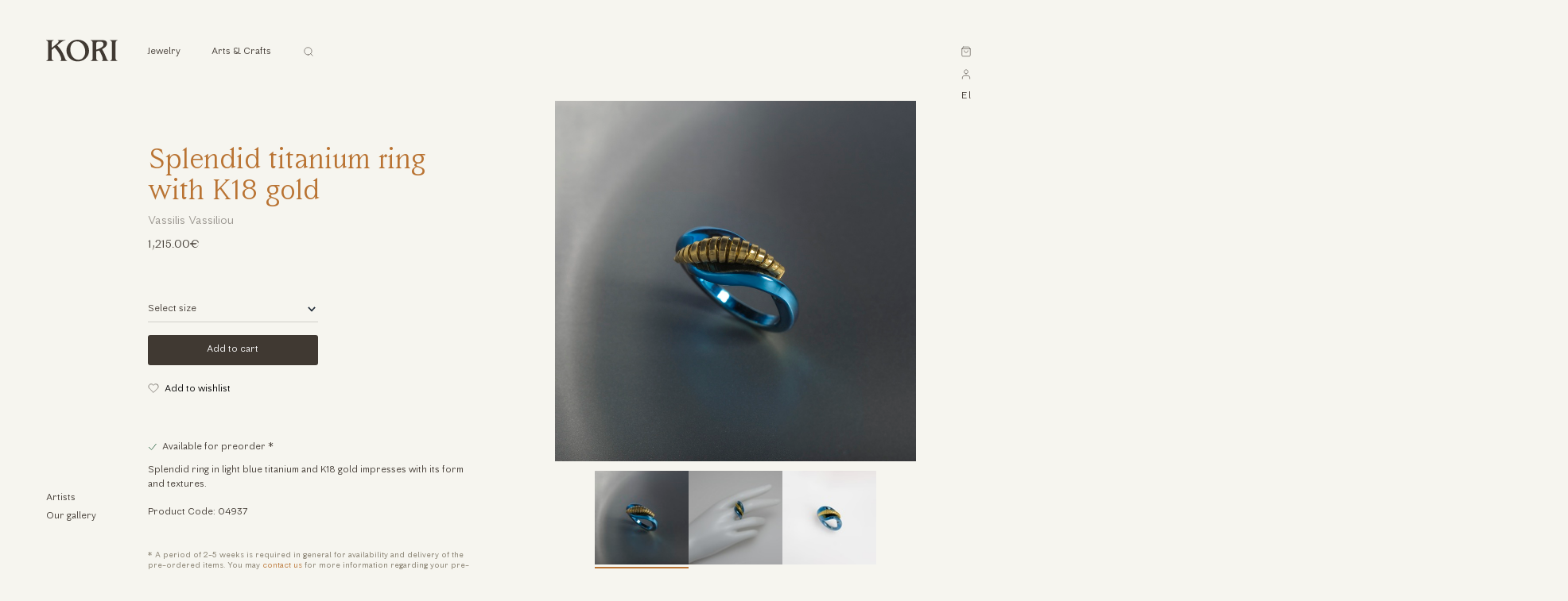

--- FILE ---
content_type: text/html; charset=utf-8
request_url: https://kori.gr/en/catalogue/splendid-titanium-ring-with-k18-gold_751/
body_size: 24128
content:








<!doctype html>
<html
  id="catalogue-detail"
  class="no-js is-loading "
  data-url-path="/en/catalogue/splendid-titanium-ring-with-k18-gold_751/"
  data-language="en"
  lang=""
   data-user="guest">

  <head>
    <meta charset="utf-8">
    <meta http-equiv="X-UA-Compatible" content="IE=edge">
    <meta name="viewport" content="width=device-width, initial-scale=1">
    <meta name="msapplication-config" content="/static/favs/browserconfig.xml">
    <meta name="msapplication-TileColor" content="#ffffff">
    <meta name="theme-color" content="#ffffff">
    <!-- TITLE -->
    <title>Splendid titanium ring with K18 gold |   KORI Shop</title>
    <meta name="description" content="Splendid ring in light blue titanium and K18 gold impresses with its form and textures.">
    <meta name="facebook-domain-verification" content="9m3pd4iw3p5v22tuc099cv9f86ph4j" />
    
    <link rel="alternate" href="http://kori.gr/en/catalogue/splendid-titanium-ring-with-k18-gold_751/" hreflang="en">
    
    <link rel="alternate" href="http://kori.gr/el/catalogue/splendid-titanium-ring-with-k18-gold_751/" hreflang="el">
    
    <link rel="stylesheet" type="text/css" href="/static/css/app.css?v=3.046">
    <link rel="stylesheet" type="text/css" href="//cdnjs.cloudflare.com/ajax/libs/cookieconsent2/3.0.3/cookieconsent.min.css" />

    
    <meta property="fb:app_id" content="" />
    <meta property="og:type" content="website" />
    <meta property="og:url" content="https://kori.gr/en/catalogue/splendid-titanium-ring-with-k18-gold_751/" />
    <meta property="og:title" content="Splendid titanium ring with K18 gold | KORI Shop" />
    <meta property="og:description" content="Splendid ring in light blue titanium and K18 gold impresses with its form and textures." />
    <meta property="og:image" content="http://kori.gr/media/images/products/2023/01/_DSC4722.jpg" />
    <meta property="og:image:url" content="http://kori.gr/media/images/products/2023/01/_DSC4722.jpg" />

    <!-- FAVS -->
    <link rel="icon" type="image/x-icon" href="/static/favs/favicon.ico" />
    
    
    <link rel="icon" type="image/png" href="/static/img/logo.png" sizes="8x16">
    <link rel="icon" type="image/png" href="/static/img/logo.png" sizes="32x32">
    <link rel="icon" type="image/png" href="/static/img/logo.png" sizes="192x192">

    <!-- Global site tag (gtag.js) - Google Analytics -->
    
      
    <script async src="https://www.googletagmanager.com/gtag/js?id=G-NW32XM5XEP"></script>
    <script>
      window.dataLayer = window.dataLayer || [];
      function gtag(){dataLayer.push(arguments)};
      gtag('js', new Date());

      
        gtag('config', "G-NW32XM5XEP");
      
      
    </script>


    
    <!-- End Google Analytics -->

    <!-- Facebook Pixel Code -->
<script>
    !function(f,b,e,v,n,t,s)
    {if(f.fbq)return;n=f.fbq=function(){n.callMethod?
    n.callMethod.apply(n,arguments):n.queue.push(arguments)};
    if(!f._fbq)f._fbq=n;n.push=n;n.loaded=!0;n.version='2.0';
    n.queue=[];t=b.createElement(e);t.async=!0;
    t.src=v;s=b.getElementsByTagName(e)[0];
    s.parentNode.insertBefore(t,s)}(window,document,'script',
    'https://connect.facebook.net/en_US/fbevents.js');
    fbq('init', '1266696957214171');
    fbq('track', 'PageView');
    </script>
    <noscript>
    <img height="1" width="1"
    src="https://www.facebook.com/tr?id=1266696957214171&ev=PageView
    &noscript=1"/>
    </noscript>
    <!-- End Facebook Pixel Code -->

    <!-- Google Tag Manager -->
    <script>(function(w,d,s,l,i){w[l]=w[l]||[];w[l].push({'gtm.start':
    new Date().getTime(),event:'gtm.js'});var f=d.getElementsByTagName(s)[0],
    j=d.createElement(s),dl=l!='dataLayer'?'&l='+l:'';j.async=true;j.src=
    'https://www.googletagmanager.com/gtm.js?id='+i+dl;f.parentNode.insertBefore(j, f);
    })(window,document,'script','dataLayer','GTM-TN62TBZ');</script>
    <!-- End Google Tag Manager -->
  </head>

  <body class=" light-theme">
    <!-- Google Tag Manager (noscript) -->
    <noscript><iframe src="https://www.googletagmanager.com/ns.html?id=GTM-TN62TBZ"
    height="0" width="0" style="display: none; visibility: hidden;"></iframe></noscript>
    <!-- End Google Tag Manager (noscript) -->

    <div class="loader intro">
      <svg class="logo" width="85" height="44" viewBox="0 0 85 44" fill="none" xmlns="http://www.w3.org/2000/svg">
<path class="letter letter-k" d="M24.36 0.519998H14.72V0.879998C15.36 0.96 15.8 1.12 15.8 1.84C15.8 2.84 14.52 4.32 10.44 7.6L7 10.36V5.48C7 3.24 7.04 1.12 9.6 0.879998V0.519998H0V0.879998C2.56 1.28 2.6 3.56 2.6 5.76V21.88C2.6 24.04 2.56 26.08 0 26.48V26.84H9.6V26.48C7.04 26.24 7 23.88 7 21.6V12.88L10.8 9.84C12.84 12.08 14.68 14.44 16.2 17.04C17.24 18.88 19.12 22.8 19.12 24.92C19.12 25.8 18.56 26.36 17.72 26.48V26.84H26.52V26.48C24.68 26.24 24.08 24.16 23.48 22.68L22.72 20.84C20.64 15.64 18 11.16 13.88 7.28L16.88 4.8C20.8 1.64 22.12 1.04 24.36 0.879998V0.519998Z" fill="white"/>
<path class="letter letter-o" d="M51.9653 14.04C51.9653 5.8 45.8053 0 37.6853 0C29.8053 0 23.6053 5.76 23.6053 13.76C23.6053 17.4 25.2053 21.16 27.8853 23.68C30.5653 26.2 34.0853 27.36 37.7253 27.36C45.2453 27.36 51.9653 21.84 51.9653 14.04ZM36.7653 2.08C42.4053 2.08 47.1653 8.12 47.1653 15.24C47.1653 20.4 44.2453 25.28 38.6453 25.28C31.9653 25.28 28.4053 18.28 28.4053 12.32C28.4053 7.16 31.0453 2.08 36.7653 2.08Z" fill="white"/>
<path class="letter letter-r" d="M51.9975 0.519998V0.879998C54.5575 1.24 54.5975 3.56 54.5975 5.76V21.84C54.5975 24.04 54.5575 26.08 51.9975 26.48V26.84H61.5975V26.48C59.0375 26.12 58.9975 24.12 58.9975 21.6V14.625L62.8063 13.6088C64.9062 17.0312 67.1562 21.6 67.4175 24.92C67.4959 25.9169 66.8175 26.32 65.9375 26.48V26.84H74.5375V26.48C73.2575 26.2 72.7375 25.64 71.7375 23.12C70.0575 18.88 68.8775 15.9062 66.4062 11.9688C68.9662 10.6088 72.5938 8.18625 72.5938 4.90625C72.5938 2.18625 70.9137 0.519998 66.5938 0.519998H51.9975ZM58.9975 5.72C58.9975 5 59.0775 3.76 59.4775 3.24C60.1975 2.36 62.2775 2.40625 63.4375 2.40625C65.7975 2.40625 68.1562 3.0575 68.1562 5.9375C68.1562 9.6575 61.8375 11.76 58.9975 12.56V5.72Z" fill="white"/>
<path class="letter letter-i" d="M84.8709 0.519998H75.2709V0.879998C77.8309 1.24 77.8709 3.56 77.8709 5.76V21.88C77.8709 24.08 77.8309 26.16 75.2709 26.48V26.84H84.8709V26.48C82.3109 26.12 82.2709 23.8 82.2709 21.6V5.52C82.2709 3.32 82.3109 1.28 84.8709 0.879998V0.519998Z" fill="white"/>
<path class="letter hidden" d="M13.0724 33.7168H15.9406L15.8815 33.9155C15.5127 33.9191 15.2531 33.9871 15.1027 34.1196C14.9523 34.2485 14.7947 34.5977 14.63 35.167L13.7062 38.3735C13.5307 38.9787 13.3535 39.4406 13.1744 39.7593C12.9345 40.189 12.6105 40.5309 12.2023 40.7852C11.7976 41.0394 11.3429 41.1665 10.838 41.1665C10.4226 41.1665 10.104 41.0716 9.88196 40.8818C9.65995 40.6885 9.54895 40.4557 9.54895 40.1836C9.54895 39.9688 9.61698 39.7897 9.75305 39.6465C9.88554 39.5033 10.0449 39.4316 10.2311 39.4316C10.3922 39.4316 10.5229 39.48 10.6232 39.5767C10.727 39.6733 10.7789 39.7915 10.7789 39.9312C10.7789 40.0457 10.7324 40.1567 10.6393 40.2642C10.5211 40.4002 10.462 40.4933 10.462 40.5435C10.462 40.6187 10.4961 40.6867 10.5641 40.7476C10.6321 40.8084 10.7234 40.8389 10.838 40.8389C11.0027 40.8389 11.1728 40.7995 11.3483 40.7207C11.5273 40.6419 11.6938 40.522 11.8478 40.3608C12.0053 40.1997 12.1414 40.0063 12.256 39.7808C12.3741 39.5552 12.4941 39.2472 12.6158 38.8569L12.879 37.9277L13.6793 35.167C13.7975 34.7624 13.8566 34.5099 13.8566 34.4097C13.8566 34.2736 13.8029 34.1626 13.6954 34.0767C13.588 33.9907 13.3606 33.937 13.0133 33.9155L13.0724 33.7168Z" fill="white"/>
<path class="letter hidden" d="M16.0132 38.9751C15.9881 39.1541 15.9756 39.3027 15.9756 39.4209C15.9756 39.7396 16.0884 40.0117 16.314 40.2373C16.5395 40.4593 16.8135 40.5703 17.1357 40.5703C17.3935 40.5703 17.6406 40.5184 17.8769 40.4146C18.1168 40.3071 18.4713 40.0726 18.9404 39.7109L19.0532 39.8667C18.2046 40.7082 17.3953 41.1289 16.6255 41.1289C16.1027 41.1289 15.7088 40.9642 15.4438 40.6348C15.1789 40.3053 15.0464 39.9419 15.0464 39.5444C15.0464 39.0109 15.2111 38.4648 15.5405 37.9062C15.8699 37.3477 16.2835 36.9144 16.7812 36.6064C17.279 36.2949 17.791 36.1392 18.3174 36.1392C18.6969 36.1392 18.978 36.2161 19.1606 36.3701C19.3432 36.5241 19.4346 36.7067 19.4346 36.918C19.4346 37.2152 19.3164 37.4998 19.0801 37.772C18.7685 38.1265 18.3102 38.4129 17.7051 38.6313C17.304 38.7782 16.7401 38.8927 16.0132 38.9751ZM16.0508 38.7119C16.5807 38.651 17.0122 38.5472 17.3452 38.4004C17.7856 38.2035 18.1151 37.9689 18.3335 37.6968C18.5555 37.4211 18.6665 37.1597 18.6665 36.9126C18.6665 36.7622 18.6181 36.6405 18.5215 36.5474C18.4284 36.4543 18.2941 36.4077 18.1186 36.4077C17.7534 36.4077 17.3649 36.6029 16.9531 36.9932C16.5449 37.3799 16.2441 37.9528 16.0508 38.7119Z" fill="white"/>
<path class="letter hidden" d="M24.0887 36.1392L24.4593 40.1675C25.0824 39.437 25.5801 38.7513 25.9525 38.1104C26.1709 37.7344 26.2801 37.4622 26.2801 37.2939C26.2801 37.2152 26.2622 37.1453 26.2264 37.0845C26.2121 37.0522 26.1548 37.0057 26.0545 36.9448C25.9579 36.8804 25.8898 36.8159 25.8504 36.7515C25.811 36.6834 25.7914 36.6118 25.7914 36.5366C25.7914 36.4256 25.8325 36.3325 25.9149 36.2573C25.9972 36.1785 26.1029 36.1392 26.2318 36.1392C26.3786 36.1392 26.5021 36.1947 26.6024 36.3057C26.7062 36.4131 26.7581 36.5581 26.7581 36.7407C26.7581 36.9269 26.7313 37.1006 26.6776 37.2617C26.5702 37.5697 26.3607 37.9671 26.0492 38.4541C25.6696 39.0378 25.2775 39.5802 24.8729 40.0815C24.4719 40.5793 24.1729 40.9284 23.9759 41.1289H23.7772L23.4281 37.4121L21.2098 41.1289H20.9735C20.9484 39.5999 20.8714 38.3932 20.7425 37.5088C20.6888 37.14 20.5993 36.8983 20.474 36.7837C20.3845 36.7013 20.2484 36.6602 20.0658 36.6602C19.9619 36.6602 19.8294 36.6709 19.6683 36.6924V36.499L21.2098 36.1392C21.4247 36.7371 21.5643 37.6556 21.6288 38.8945C21.6502 39.3636 21.6681 39.659 21.6825 39.7808L23.89 36.1392H24.0887Z" fill="white"/>
<path class="letter hidden" d="M28.0178 38.9751C27.9927 39.1541 27.9802 39.3027 27.9802 39.4209C27.9802 39.7396 28.093 40.0117 28.3186 40.2373C28.5441 40.4593 28.8181 40.5703 29.1403 40.5703C29.3981 40.5703 29.6452 40.5184 29.8815 40.4146C30.1215 40.3071 30.4759 40.0726 30.945 39.7109L31.0578 39.8667C30.2092 40.7082 29.3999 41.1289 28.6301 41.1289C28.1073 41.1289 27.7134 40.9642 27.4484 40.6348C27.1835 40.3053 27.051 39.9419 27.051 39.5444C27.051 39.0109 27.2157 38.4648 27.5451 37.9062C27.8745 37.3477 28.2881 36.9144 28.7858 36.6064C29.2836 36.2949 29.7956 36.1392 30.322 36.1392C30.7015 36.1392 30.9826 36.2161 31.1652 36.3701C31.3479 36.5241 31.4392 36.7067 31.4392 36.918C31.4392 37.2152 31.321 37.4998 31.0847 37.772C30.7731 38.1265 30.3148 38.4129 29.7097 38.6313C29.3086 38.7782 28.7447 38.8927 28.0178 38.9751ZM28.0554 38.7119C28.5853 38.651 29.0168 38.5472 29.3498 38.4004C29.7902 38.2035 30.1197 37.9689 30.3381 37.6968C30.5601 37.4211 30.6711 37.1597 30.6711 36.9126C30.6711 36.7622 30.6228 36.6405 30.5261 36.5474C30.433 36.4543 30.2987 36.4077 30.1232 36.4077C29.758 36.4077 29.3695 36.6029 28.9577 36.9932C28.5495 37.3799 28.2487 37.9528 28.0554 38.7119Z" fill="white"/>
<path class="letter hidden" d="M34.7559 33.3623L32.919 39.7539C32.8295 40.0726 32.7847 40.2677 32.7847 40.3394C32.7847 40.3931 32.8008 40.4378 32.8331 40.4736C32.8689 40.5094 32.9118 40.5273 32.962 40.5273C33.03 40.5273 33.1034 40.4969 33.1822 40.436C33.3684 40.2892 33.5635 40.0618 33.7676 39.7539L33.9288 39.9204C33.5886 40.4002 33.2753 40.735 32.9888 40.9248C32.7776 41.0609 32.577 41.1289 32.3873 41.1289C32.2512 41.1289 32.1366 41.0824 32.0435 40.9893C31.954 40.8962 31.9092 40.7887 31.9092 40.667C31.9092 40.5381 31.9665 40.2731 32.0811 39.8721L33.5367 34.834C33.6548 34.4222 33.7139 34.1859 33.7139 34.125C33.7139 34.0391 33.6799 33.9692 33.6119 33.9155C33.5438 33.8582 33.4382 33.8296 33.295 33.8296C33.2126 33.8296 33.0873 33.8421 32.919 33.8672V33.6685L34.7559 33.3623Z" fill="white"/>
<path class="letter hidden" d="M35.0112 36.4399L36.8642 36.1392L36.0907 38.7495C36.7174 37.6789 37.2867 36.9305 37.7988 36.5044C38.0888 36.2609 38.3251 36.1392 38.5077 36.1392C38.6259 36.1392 38.719 36.175 38.787 36.2466C38.8551 36.3146 38.8891 36.4149 38.8891 36.5474C38.8891 36.7837 38.8282 37.0093 38.7065 37.2241C38.6205 37.3853 38.497 37.4658 38.3359 37.4658C38.2535 37.4658 38.1819 37.439 38.121 37.3853C38.0637 37.3315 38.0279 37.2492 38.0136 37.1382C38.0064 37.0701 37.9903 37.0254 37.9653 37.0039C37.9366 36.9753 37.9026 36.9609 37.8632 36.9609C37.8023 36.9609 37.745 36.9753 37.6913 37.0039C37.5982 37.054 37.4568 37.1937 37.267 37.4229C36.9698 37.7738 36.6476 38.2285 36.3002 38.7871C36.1498 39.0234 36.0209 39.2902 35.9135 39.5874C35.7631 39.9956 35.6772 40.2409 35.6557 40.3232L35.4838 41H34.662L35.6557 37.6646C35.7703 37.2778 35.8276 37.0021 35.8276 36.8374C35.8276 36.7729 35.8007 36.7192 35.747 36.6763C35.6754 36.619 35.5805 36.5903 35.4623 36.5903C35.3871 36.5903 35.2493 36.6064 35.0488 36.6387L35.0112 36.4399Z" fill="white"/>
<path class="letter hidden" d="M40.3689 36.1392C40.4907 36.3468 40.5748 36.542 40.6214 36.7246C40.6679 36.9036 40.7145 37.2581 40.761 37.7881L40.9973 40.4307C41.2122 40.1729 41.5237 39.7646 41.9319 39.2061C42.1289 38.9339 42.3723 38.5633 42.6624 38.0942C42.8378 37.8078 42.9453 37.6073 42.9847 37.4927C43.0061 37.4354 43.0169 37.3763 43.0169 37.3154C43.0169 37.276 43.0043 37.2438 42.9793 37.2188C42.9542 37.1937 42.888 37.165 42.7806 37.1328C42.6767 37.097 42.589 37.0343 42.5174 36.9448C42.4493 36.8517 42.4153 36.7461 42.4153 36.6279C42.4153 36.4811 42.4583 36.363 42.5442 36.2734C42.6302 36.1839 42.7376 36.1392 42.8665 36.1392C43.024 36.1392 43.1583 36.2054 43.2693 36.3379C43.3803 36.4668 43.4358 36.6458 43.4358 36.875C43.4358 37.1579 43.3391 37.4819 43.1458 37.8472C42.9524 38.2088 42.58 38.7656 42.0286 39.5176C41.4772 40.2695 40.8094 41.0895 40.0252 41.9775C39.4845 42.5898 39.0834 42.9748 38.8221 43.1323C38.5607 43.2935 38.3369 43.374 38.1507 43.374C38.0397 43.374 37.943 43.3311 37.8606 43.2451C37.7747 43.1628 37.7317 43.0661 37.7317 42.9551C37.7317 42.8154 37.7908 42.6883 37.909 42.5737C38.0236 42.4591 38.1489 42.4019 38.2849 42.4019C38.3566 42.4019 38.4156 42.418 38.4622 42.4502C38.4908 42.4681 38.5231 42.5182 38.5589 42.6006C38.5911 42.6865 38.6215 42.7438 38.6502 42.7725C38.6681 42.7904 38.6896 42.7993 38.7146 42.7993C38.7361 42.7993 38.7737 42.7814 38.8274 42.7456C39.0244 42.6239 39.2535 42.4305 39.5149 42.1655C39.8587 41.8146 40.1129 41.5282 40.2776 41.3062L39.9768 37.9009C39.9267 37.3387 39.8515 36.9967 39.7513 36.875C39.651 36.7533 39.4827 36.6924 39.2464 36.6924C39.1712 36.6924 39.0369 36.7031 38.8435 36.7246L38.7952 36.5259L40.3689 36.1392Z" fill="white"/>
<path class="letter hidden" d="M51.8149 37.1812H53.9902V37.3853C53.6751 37.4282 53.4191 37.5142 53.2222 37.6431C53.0252 37.772 52.7925 38.0298 52.5239 38.4165C52.1694 38.9321 51.8758 39.3421 51.6431 39.6465C52.0692 40.3662 52.5293 40.7261 53.0234 40.7261C53.3278 40.7261 53.6035 40.5954 53.8506 40.334H54.0923C53.8774 40.6276 53.6501 40.8407 53.4102 40.9731C53.1702 41.1021 52.8856 41.1665 52.5562 41.1665C52.2124 41.1665 51.9152 41.1038 51.6646 40.9785C51.4139 40.8496 51.165 40.6348 50.918 40.334C50.5205 40.6312 50.141 40.8442 49.7793 40.9731C49.4212 41.1021 49.0238 41.1665 48.5869 41.1665C47.9388 41.1665 47.4375 40.9982 47.083 40.6616C46.7321 40.325 46.5566 39.8864 46.5566 39.3457C46.5566 38.7048 46.827 38.1408 47.3677 37.6538C47.7222 37.3387 48.4437 36.9967 49.5322 36.6279C49.5143 36.4919 49.5 36.3647 49.4893 36.2466C49.4821 36.1248 49.4785 36.0138 49.4785 35.9136C49.4785 35.1831 49.6701 34.6066 50.0532 34.1841C50.4364 33.7616 50.8983 33.5503 51.439 33.5503C51.8042 33.5503 52.0925 33.6523 52.3037 33.8564C52.5186 34.057 52.626 34.3094 52.626 34.6138C52.626 34.9969 52.472 35.3639 52.1641 35.7148C51.8561 36.0658 51.3047 36.3701 50.5098 36.6279C50.7676 37.695 51.0845 38.5884 51.4605 39.3081C52.0155 38.6385 52.293 38.1032 52.293 37.7021C52.293 37.6162 52.259 37.5446 52.1909 37.4873C52.1229 37.43 51.9976 37.396 51.8149 37.3853V37.1812ZM50.4399 36.2842C50.9842 36.0514 51.3512 35.8294 51.541 35.6182C51.8024 35.3245 51.9331 35.0041 51.9331 34.6567C51.9331 34.4276 51.8704 34.2467 51.7451 34.1143C51.6198 33.9818 51.4569 33.9155 51.2564 33.9155C50.9985 33.9155 50.7801 34.0283 50.6011 34.2539C50.422 34.4795 50.3325 34.8519 50.3325 35.3711C50.3325 35.4928 50.3415 35.6307 50.3594 35.7847C50.3773 35.9351 50.4041 36.1016 50.4399 36.2842ZM49.5859 36.9663C48.8949 37.2241 48.3971 37.541 48.0928 37.917C47.7884 38.2894 47.6362 38.6761 47.6362 39.0771C47.6362 39.5283 47.7795 39.9025 48.0659 40.1997C48.356 40.4933 48.7319 40.6401 49.1939 40.6401C49.4481 40.6401 49.6755 40.6025 49.876 40.5273C50.0801 40.4486 50.3594 40.2839 50.7139 40.0332C50.4847 39.6751 50.2627 39.2078 50.0479 38.6313C49.8366 38.0549 49.6826 37.4998 49.5859 36.9663Z" fill="white"/>
<path class="letter hidden" d="M62.5842 33.5503L62.031 39.6089C62.0023 39.8918 61.988 40.078 61.988 40.1675C61.988 40.3107 62.0149 40.4199 62.0686 40.4951C62.1366 40.599 62.2279 40.6759 62.3425 40.7261C62.4607 40.7762 62.6576 40.8013 62.9333 40.8013L62.8742 41H60.0061L60.0652 40.8013H60.1887C60.4214 40.8013 60.6112 40.7511 60.758 40.6509C60.8619 40.5828 60.9424 40.4701 60.9997 40.3125C61.0391 40.2015 61.0767 39.9401 61.1125 39.5283L61.1985 38.6045H59.1145L58.3733 39.6089C58.205 39.8345 58.0993 39.9974 58.0564 40.0977C58.0134 40.1943 57.9919 40.2856 57.9919 40.3716C57.9919 40.4862 58.0385 40.5846 58.1316 40.667C58.2247 40.7493 58.3786 40.7941 58.5935 40.8013L58.5344 41H56.3806L56.4397 40.8013C56.7046 40.7905 56.9374 40.7028 57.1379 40.5381C57.342 40.3698 57.6446 40.0135 58.0456 39.4692L62.3962 33.5503H62.5842ZM61.5207 35.3389L59.4099 38.2124H61.2414L61.5207 35.3389Z" fill="white"/>
<path class="letter hidden" d="M64.107 36.4399L65.96 36.1392L65.1866 38.7495C65.8132 37.6789 66.3826 36.9305 66.8946 36.5044C67.1847 36.2609 67.421 36.1392 67.6036 36.1392C67.7218 36.1392 67.8149 36.175 67.8829 36.2466C67.9509 36.3146 67.9849 36.4149 67.9849 36.5474C67.9849 36.7837 67.9241 37.0093 67.8023 37.2241C67.7164 37.3853 67.5929 37.4658 67.4317 37.4658C67.3494 37.4658 67.2778 37.439 67.2169 37.3853C67.1596 37.3315 67.1238 37.2492 67.1095 37.1382C67.1023 37.0701 67.0862 37.0254 67.0611 37.0039C67.0325 36.9753 66.9985 36.9609 66.9591 36.9609C66.8982 36.9609 66.8409 36.9753 66.7872 37.0039C66.6941 37.054 66.5527 37.1937 66.3629 37.4229C66.0657 37.7738 65.7434 38.2285 65.3961 38.7871C65.2457 39.0234 65.1168 39.2902 65.0094 39.5874C64.859 39.9956 64.773 40.2409 64.7515 40.3232L64.5797 41H63.7579L64.7515 37.6646C64.8661 37.2778 64.9234 37.0021 64.9234 36.8374C64.9234 36.7729 64.8966 36.7192 64.8429 36.6763C64.7712 36.619 64.6764 36.5903 64.5582 36.5903C64.483 36.5903 64.3451 36.6064 64.1446 36.6387L64.107 36.4399Z" fill="white"/>
<path class="letter hidden" d="M70.5659 34.8071L70.1469 36.2681H70.9902L70.8989 36.6064H70.061L69.1372 39.7754C69.0369 40.1156 68.9868 40.3358 68.9868 40.436C68.9868 40.4969 69.0011 40.5435 69.0297 40.5757C69.0584 40.6079 69.0924 40.624 69.1318 40.624C69.2213 40.624 69.3395 40.5614 69.4863 40.436C69.5722 40.3644 69.7638 40.1442 70.061 39.7754L70.2382 39.9097C69.9088 40.3895 69.5973 40.7279 69.3037 40.9248C69.1031 41.0609 68.9008 41.1289 68.6967 41.1289C68.5392 41.1289 68.4103 41.0806 68.31 40.9839C68.2097 40.8836 68.1596 40.7565 68.1596 40.6025C68.1596 40.4092 68.2169 40.1138 68.3315 39.7163L69.2285 36.6064H68.4174L68.4711 36.397C68.865 36.2896 69.1927 36.1302 69.454 35.9189C69.7154 35.7041 70.0073 35.3335 70.3295 34.8071H70.5659Z" fill="white"/>
<path class="letter hidden" d="M74.6507 36.1392L74.3231 37.7881H74.1243C74.1064 37.3083 74.0044 36.9591 73.8182 36.7407C73.632 36.5223 73.401 36.4131 73.1253 36.4131C72.9033 36.4131 72.726 36.474 72.5936 36.5957C72.4647 36.7174 72.4002 36.8643 72.4002 37.0361C72.4002 37.1543 72.4253 37.2671 72.4754 37.3745C72.5291 37.4819 72.6437 37.6323 72.8191 37.8257C73.2846 38.3341 73.5854 38.7173 73.7215 38.9751C73.8576 39.2329 73.9256 39.4764 73.9256 39.7056C73.9256 40.078 73.7698 40.4092 73.4583 40.6992C73.1504 40.9857 72.7601 41.1289 72.2874 41.1289C72.0296 41.1289 71.7324 41.068 71.3958 40.9463C71.2776 40.9033 71.1863 40.8818 71.1219 40.8818C70.9607 40.8818 70.839 40.9642 70.7566 41.1289H70.5579L70.8856 39.3887H71.0843C71.1058 39.9329 71.2186 40.3179 71.4227 40.5435C71.6268 40.769 71.9061 40.8818 72.2606 40.8818C72.5327 40.8818 72.7475 40.8066 72.9051 40.6562C73.0662 40.5023 73.1468 40.3143 73.1468 40.0923C73.1468 39.9491 73.1181 39.8166 73.0608 39.6948C72.9606 39.48 72.7493 39.1828 72.4271 38.8032C72.1084 38.4237 71.9025 38.139 71.8094 37.9492C71.7199 37.7594 71.6751 37.5697 71.6751 37.3799C71.6751 37.0326 71.8004 36.7389 72.0511 36.499C72.3053 36.2591 72.6312 36.1392 73.0286 36.1392C73.1432 36.1392 73.247 36.1481 73.3401 36.166C73.3903 36.1768 73.5066 36.2179 73.6893 36.2896C73.8755 36.3576 73.999 36.3916 74.0599 36.3916C74.2138 36.3916 74.3427 36.3075 74.4466 36.1392H74.6507Z" fill="white"/>
</svg>

    </div>

    
    <!--START HEADER-->
    <header class="top-bar--left">
      <a class="logo" href="/en/">
        <svg class="logo" width="90" height="28" viewBox="0 0 90 28" fill="none" xmlns="http://www.w3.org/2000/svg">
<path d="M24.36 0.519998H14.72V0.879998C15.36 0.96 15.8 1.12 15.8 1.84C15.8 2.84 14.52 4.32 10.44 7.6L7 10.36V5.48C7 3.24 7.04 1.12 9.6 0.879998V0.519998H0V0.879998C2.56 1.28 2.6 3.56 2.6 5.76V21.88C2.6 24.04 2.56 26.08 0 26.48V26.84H9.6V26.48C7.04 26.24 7 23.88 7 21.6V12.88L10.8 9.84C12.84 12.08 14.68 14.44 16.2 17.04C17.24 18.88 19.12 22.8 19.12 24.92C19.12 25.8 18.56 26.36 17.72 26.48V26.84H26.52V26.48C24.68 26.24 24.08 24.16 23.48 22.68L22.72 20.84C20.64 15.64 18 11.16 13.88 7.28L16.88 4.8C20.8 1.64 22.12 1.04 24.36 0.879998V0.519998Z" fill="#ffffff"/>
<path d="M53.9653 14.04C53.9653 5.8 47.8053 0 39.6853 0C31.8053 0 25.6053 5.76 25.6053 13.76C25.6053 17.4 27.2053 21.16 29.8853 23.68C32.5653 26.2 36.0853 27.36 39.7253 27.36C47.2453 27.36 53.9653 21.84 53.9653 14.04ZM38.7653 2.08C44.4053 2.08 49.1653 8.12 49.1653 15.24C49.1653 20.4 46.2453 25.28 40.6453 25.28C33.9653 25.28 30.4053 18.28 30.4053 12.32C30.4053 7.16 33.0453 2.08 38.7653 2.08Z" fill="#ffffff"/>
<path d="M55.9975 0.519998V0.879998C58.5575 1.24 58.5975 3.56 58.5975 5.76V21.84C58.5975 24.04 58.5575 26.08 55.9975 26.48V26.84H65.5975V26.48C63.0375 26.12 62.9975 24.12 62.9975 21.6V14.625L66.8063 13.6088C68.9062 17.0312 71.1562 21.6 71.4175 24.92C71.496 25.9169 70.8175 26.32 69.9375 26.48V26.84H78.5375V26.48C77.2575 26.2 76.7375 25.64 75.7375 23.12C74.0575 18.88 72.8775 15.9062 70.4062 11.9688C72.9663 10.6088 76.5938 8.18625 76.5938 4.90625C76.5938 2.18625 74.9138 0.519998 70.5938 0.519998H55.9975ZM62.9975 5.72C62.9975 5 63.0775 3.76 63.4775 3.24C64.1975 2.36 66.2775 2.40625 67.4375 2.40625C69.7975 2.40625 72.1562 3.0575 72.1562 5.9375C72.1562 9.6575 65.8375 11.76 62.9975 12.56V5.72Z" fill="#ffffff"/>
<path d="M89.8709 0.519998H80.2709V0.879998C82.8309 1.24 82.8709 3.56 82.8709 5.76V21.88C82.8709 24.08 82.8309 26.16 80.2709 26.48V26.84H89.8709V26.48C87.3109 26.12 87.2709 23.8 87.2709 21.6V5.52C87.2709 3.32 87.3109 1.28 89.8709 0.879998V0.519998Z" fill="#ffffff"/>
</svg>

      </a>
    </header>

    <div class="top-bar--right menu-secondary__container fixed">
      <div class="menu-secondary__item overlay__trigger bag">
        <button type="button" class="btn--bare btn--icon">
          <svg viewBox="0 0 24 24" fill="none" class="icon-cart" xmlns="http://www.w3.org/2000/svg">
<path d="M6 2L3 6V20C3 20.5304 3.21071 21.0391 3.58579 21.4142C3.96086 21.7893 4.46957 22 5 22H19C19.5304 22 20.0391 21.7893 20.4142 21.4142C20.7893 21.0391 21 20.5304 21 20V6L18 2H6Z" stroke="black" stroke-linecap="round" stroke-linejoin="round"/>
<path d="M3 6H21" stroke="black" stroke-linecap="round" stroke-linejoin="round"/>
<path d="M16 10C16 11.0609 15.5786 12.0783 14.8284 12.8284C14.0783 13.5786 13.0609 14 12 14C10.9391 14 9.92172 13.5786 9.17157 12.8284C8.42143 12.0783 8 11.0609 8 10" stroke="black" stroke-linecap="round" stroke-linejoin="round"/>
</svg>

          <span class="screen-reader-text">Cart</span>
          <span class='bag-lines empty-bag'>
            </span>
        </button>
      </div>

      <div class="menu-secondary__item--double"  data-user="not-authenticated" >
        <div class="menu-secondary__item my-account"
          data-user="not-authenticated">
          <a class="account btn--icon overlay__trigger" href="/en/accounts/profile/">
            <svg width="24" height="24" class="icon-user" viewBox="0 0 24 24" fill="none" xmlns="http://www.w3.org/2000/svg">
<path d="M20 21V19C20 17.9391 19.5786 16.9217 18.8284 16.1716C18.0783 15.4214 17.0609 15 16 15H8C6.93913 15 5.92172 15.4214 5.17157 16.1716C4.42143 16.9217 4 17.9391 4 19V21" stroke="black" stroke-linecap="round" stroke-linejoin="round"/>
<path d="M12 11C14.2091 11 16 9.20914 16 7C16 4.79086 14.2091 3 12 3C9.79086 3 8 4.79086 8 7C8 9.20914 9.79086 11 12 11Z" stroke="black" stroke-linecap="round" stroke-linejoin="round"/>
</svg>

          </a>
        </div>
        
      </div>

      <div class="menu-secondary__item">
      
        
      
        
          <a href="/el/catalogue/splendid-titanium-ring-with-k18-gold_751/" class="language__link">el</a>
        
      
      </div>
    </div>

    <div class="bottom-bar--left menu-tertiary__container fixed">
      <ul class="unstyled menu__list">
        <li class="menu__list-item">
          <a
            href="/en/artists/"
            class="menu__link"
            data-hover-text="Artists">
            <span>Artists</span>
          </a>
        </li>

        <li class="menu__list-item">
          <a
            href="/en/our-store/"
            class="menu__link"
            data-hover-text="Our gallery">
            <span>Our gallery</span>
          </a>
        </li>
      </ul>
    </div>
    <!--END HEADER-->
    
    <div class="smooth-scroll" data-scroll-container>
      <main id="main-content">
        <div class="grid__outer top-home-bg" data-scroll-section>
          <div class="bg-color type-1"></div>
          <div class="grid">
            <div class="menu-primary__container">
              <div class="submenu-overflow">
                <div class="hover-menu-overlay desktop-display"></div>
                <ul class="unstyled menu__languages mobile-display">
                  <li>
                    <a href="/en" class="language__link">En</a>
                  </li>
                  <li>
                    <a href="/el" class="language__link">Ελ</a>
                  </li>
                </ul>
                <ul class="unstyled menu__list menu-first-level__list">
                  
                  
                  <li class="menu__list-item top-level">
                    <a href="/en/catalogue/category/jewelry_1/" class="menu__link trigger">
                      <span>Jewelry</span>
                    </a>
                    <button class="btn--bare expand-submenu" type="button">
                      <svg width="15" height="15" viewBox="0 0 15 15" fill="none" xmlns="http://www.w3.org/2000/svg">
<line x1="7.5" y1="1" x2="7.5" y2="14" stroke="#403932"/>
<line x1="1" y1="7.5" x2="14" y2="7.5" stroke="#403932"/>
</svg>

                    </button>

                    
                    <div class="hover-wrapper inactive">
                      <ul class="unstyled menu__list menu-second-level__list" data-type="jewelry">
                        
                          
                            
                            <li class="menu__list-item">
                              <a href="/en/catalogue/category/jewelry/necklaces_4/" class="menu__link">Necklaces</a>
                              
                            </li>
                            
                            <li class="menu__list-item">
                              <a href="/en/catalogue/category/jewelry/rings_19/" class="menu__link">Rings</a>
                              
                            </li>
                            
                            <li class="menu__list-item">
                              <a href="/en/catalogue/category/jewelry/earrings_3/" class="menu__link">Earrings</a>
                              
                            </li>
                            
                            <li class="menu__list-item">
                              <a href="/en/catalogue/category/jewelry/bracelets_17/" class="menu__link">Bracelets</a>
                              
                            </li>
                            
                            <li class="menu__list-item">
                              <a href="/en/catalogue/category/jewelry/brooches_5/" class="menu__link">For Men</a>
                              
                            </li>
                            
                          
                        
                      </ul>
                      <ul class="unstyled menu__list menu-second-level__list featured__items__list selected" data-type="jewelry">
                        
                        
                          
                        
                      </ul>
                    </div>
                    
                  </li>
                  
                  <li class="menu__list-item top-level">
                    <a href="/en/catalogue/category/arts-crafts_9/" class="menu__link trigger">
                      <span>Arts &amp; Crafts</span>
                    </a>
                    <button class="btn--bare expand-submenu" type="button">
                      <svg width="15" height="15" viewBox="0 0 15 15" fill="none" xmlns="http://www.w3.org/2000/svg">
<line x1="7.5" y1="1" x2="7.5" y2="14" stroke="#403932"/>
<line x1="1" y1="7.5" x2="14" y2="7.5" stroke="#403932"/>
</svg>

                    </button>

                    
                    <div class="hover-wrapper inactive">
                      <ul class="unstyled menu__list menu-second-level__list" data-type="arts-crafts">
                        
                          
                            
                            <li class="menu__list-item">
                              <a href="/en/catalogue/category/arts-crafts/christmas-gifts_26/" class="menu__link">Christmas gifts</a>
                              
                            </li>
                            
                            <li class="menu__list-item">
                              <a href="/en/catalogue/category/arts-crafts/decorative-suggestions_13/" class="menu__link">Modern ceramic art</a>
                              
                            </li>
                            
                            <li class="menu__list-item">
                              <a href="/en/catalogue/category/arts-crafts/ceramic-platters-forms_16/" class="menu__link">Ceramic platters &amp; forms</a>
                              
                            </li>
                            
                            <li class="menu__list-item">
                              <a href="/en/catalogue/category/arts-crafts/bronzes_18/" class="menu__link">Bronzes</a>
                              
                            </li>
                            
                            <li class="menu__list-item">
                              <a href="/en/catalogue/category/arts-crafts/wall-pieces_10/" class="menu__link">Wall pieces</a>
                              
                            </li>
                            
                            <li class="menu__list-item">
                              <a href="/en/catalogue/category/arts-crafts/test_21/" class="menu__link">Decorative touch</a>
                              
                            </li>
                            
                            <li class="menu__list-item">
                              <a href="/en/catalogue/category/arts-crafts/business-gifts_15/" class="menu__link">Business gifts</a>
                              
                            </li>
                            
                            <li class="menu__list-item">
                              <a href="/en/catalogue/category/arts-crafts/wedding-gifts_14/" class="menu__link">Wedding gifts</a>
                              
                            </li>
                            
                          
                        
                      </ul>
                      <ul class="unstyled menu__list menu-second-level__list featured__items__list selected" data-type="arts-crafts">
                        
                        
                          
                        
                      </ul>
                    </div>
                    
                  </li>
                  
                  <li class="menu__list-item top-level">
                    <button class="btn--bare menu__link trigger" id="search" type="button">
                      <span class="screen-reader-text">Αναζήτηση ...</span>
                      <svg class="icon-search" viewBox="0 0 24 24" fill="none" xmlns="http://www.w3.org/2000/svg">
<path d="M11 19C15.4183 19 19 15.4183 19 11C19 6.58172 15.4183 3 11 3C6.58172 3 3 6.58172 3 11C3 15.4183 6.58172 19 11 19Z" stroke="#222222" stroke-linecap="round" stroke-linejoin="round"/>
<path d="M21.0001 21L16.6501 16.65" stroke="#222222" stroke-linecap="round" stroke-linejoin="round"/>
</svg>

                    </button>
                    <div class="hover-wrapper inactive">
                      <div class="menu-second-level__list menu__list search__results">
                        



<div class="search-form--mini__container search-form__container menu-secondary__item light-theme">
  <form class="search-form" action="/en/search/quick-search/" autocomplete="off">
    <input
      class="search-form__input search__input"
      type="search"
      placeholder="Search..."
      name="q"
      id="id_q" />
    <div class="search-options__container">
      <select name="category" id="id_category">
  <option value="" selected>All Categories</option>

  <option value="9">Arts &amp; Crafts</option>

  <option value="4">Jewelry &gt; Necklaces</option>

  <option value="26">Arts &amp; Crafts &gt; Christmas gifts</option>

  <option value="13">Arts &amp; Crafts &gt; Modern ceramic art</option>

  <option value="19">Jewelry &gt; Rings</option>

  <option value="16">Arts &amp; Crafts &gt; Ceramic platters &amp; forms</option>

  <option value="12">Arts &amp; Crafts &gt; Ceramic sculptures</option>

  <option value="18">Arts &amp; Crafts &gt; Bronzes</option>

  <option value="3">Jewelry &gt; Earrings</option>

  <option value="17">Jewelry &gt; Bracelets</option>

  <option value="10">Arts &amp; Crafts &gt; Wall pieces</option>

  <option value="5">Jewelry &gt; For Men</option>

  <option value="21">Arts &amp; Crafts &gt; Decorative touch</option>

  <option value="15">Arts &amp; Crafts &gt; Business gifts</option>

  <option value="6">Jewelry &gt; Engagement rings</option>

  <option value="14">Arts &amp; Crafts &gt; Wedding gifts</option>

</select>
      
        <div class="search-options__fields">
          
            <p class="input__container">
              <input
                type="radio"
                id="id_1"
                name="search_fields"
                value=all />
              <label for="id_1">All Fields</label>
            </p>
          
            <p class="input__container">
              <input
                type="radio"
                id="id_2"
                name="search_fields"
                value=title />
              <label for="id_2">Title</label>
            </p>
          
            <p class="input__container">
              <input
                type="radio"
                id="id_3"
                name="search_fields"
                value=artist />
              <label for="id_3">Artist</label>
            </p>
          
        </div>
      
    </div>
    <button class="btn--bare btn--icon search-form__submit " id="search" type="submit">
      <svg class="icon-search" viewBox="0 0 24 24" fill="none" xmlns="http://www.w3.org/2000/svg">
<path d="M11 19C15.4183 19 19 15.4183 19 11C19 6.58172 15.4183 3 11 3C6.58172 3 3 6.58172 3 11C3 15.4183 6.58172 19 11 19Z" stroke="#222222" stroke-linecap="round" stroke-linejoin="round"/>
<path d="M21.0001 21L16.6501 16.65" stroke="#222222" stroke-linecap="round" stroke-linejoin="round"/>
</svg>

    </button>
  </form>
  <div class="search-results__container">
    <section id="search-results" class="search-results"></section>
  </div>
</div>

                      </div>
                    </div>
                  </li>
                </ul>
                <ul class="unstyled menu-first-level__list mobile-display">
                  <li class="menu__list-item mobile-display">
                    <a href="/en/artists/" class="menu__link" data-hover-text="Artists">
                      <span>Artists</span>
                    </a>
                  </li>
                  <li class="menu__list-item mobile-display">
                    <a href="/en/our-store/" class="menu__link" data-hover-text="Our gallery">
                      <span>Our gallery</span>
                    </a>
                  </li>
                </ul>
                <ul class="unstyled menu-first-level__list mobile-display">
                  <li class="menu__list-item">
                    <a href="/en/frequently-asked-questions-shipping/" class="menu__link">
                      <span>Shipping & Delivery</span></a>
                  </li>
                  <li class="menu__list-item">
                    <a href="/en/contact/" class="menu__link"><span>Contact</span></a>
                  </li>
                </ul>
                <ul class="unstyled menu-first-level__list mobile-display">
                  <li class="menu__list-item">
                    <a href="https://www.facebook.com/kori.gr" class="menu__link" rel="nofollow">
                      Facebook
                    </a>
                  </li>
                  <li>
                    <a href="https://www.instagram.com/kori.gr" class="menu__link" rel="nofollow">
                      Instagram
                    </a>
                  </li>
                </ul>
                <button class="btn--bare close-mobile-menu mobile-display" type="button">
                  <svg class="icon-close-overlay" width="28" height="28" viewBox="0 0 28 28" fill="none" xmlns="http://www.w3.org/2000/svg">
<path d="M23 4.5L4.99999 22.5" stroke="#403932"/>
<path d="M5 4.5L23 22.5" stroke="#403932"/>
</svg>

                </button>
              </div>
            </div>
          </div>
        </div>
        





        
  

  <section
    class="grid"
    data-scroll-section
    data-theme="light-theme"
    data-scroll-bg-color="default">
    <div class="product-detail__container">
      <!--PRODUCT DETAIL: DETAILS-->
      <section class="product-detail__details">
        <h2 class="product-detail__title headline--medium headline--colored desktop-display">Splendid titanium ring with K18 gold</h2>
        
        
        <h3 class="heading--subtitle"><a href="/en/artists/artist/vassilis-vassiliou/">Vassilis Vassiliou</a></h3>
        
        
        <!--PRODUCT DETAIL: CART-->
        
        <div class="cart__price">
          <span class="price">
            


  
      

  
    
          
            <span class="price">1,215.00€</span>
          
        

  

      

          </span>
        </div>
        
        
        
        <div class="product-detail__cart">
          <form class="add-to-cart__form" action="/en/basket/add/751/" method="post">
            <input type="hidden" name="csrfmiddlewaretoken" value="UbvSRyL4fjJPykXMB2hsBPSWaaVSKGVV81Zo6si3zV9MLfwUYc8n0MGaiHNMNwVO">
            <input type="hidden" name="quantity" value="1" id="id_quantity">
            
              
              
              <select name="size" id="id_size" class="product-detail__select select-list">
              <option value="" disabled selected>Select size</option>
                
                  <option value="48">48</option>
                
                  <option value="49">49</option>
                
                  <option value="50">50</option>
                
                  <option value="51">51</option>
                
                  <option value="52">52</option>
                
                  <option value="53">53</option>
                
                  <option value="54">54</option>
                
                  <option value="55">55</option>
                
                  <option value="56">56</option>
                
                  <option value="57">57</option>
                
                  <option value="58">58</option>
                
                  <option value="59">59</option>
                
                  <option value="60">60</option>
                
              </select>
              
              
              
              <button type="submit" class="btn o-button o-button--black">
                <span class="o-button__background"></span>
                <span class="o-button__hover" style="height: 196.01px;"></span>
                <span class="btn__text o-button__txt">Add to cart</span>
              </button>
              
            
          </form>
        </div>
        
        <button
          type="button"
          data-user="logged-out"
          data-href="/en/wishlists/toggle/751/"
          class="wishlist__button message btn--bare add-to-favorites ">
            <svg class="icon-heart" viewBox="0 0 24 24" fill="none" xmlns="http://www.w3.org/2000/svg">
<path d="M20.84 4.60999C20.3292 4.099 19.7228 3.69364 19.0554 3.41708C18.3879 3.14052 17.6725 2.99817 16.95 2.99817C16.2275 2.99817 15.5121 3.14052 14.8446 3.41708C14.1772 3.69364 13.5708 4.099 13.06 4.60999L12 5.66999L10.94 4.60999C9.90831 3.5783 8.50903 2.9987 7.05 2.9987C5.59096 2.9987 4.19169 3.5783 3.16 4.60999C2.1283 5.64169 1.54871 7.04096 1.54871 8.49999C1.54871 9.95903 2.1283 11.3583 3.16 12.39L4.22 13.45L12 21.23L19.78 13.45L20.84 12.39C21.351 11.8792 21.7564 11.2728 22.0329 10.6053C22.3095 9.93789 22.4518 9.22248 22.4518 8.49999C22.4518 7.77751 22.3095 7.0621 22.0329 6.39464C21.7564 5.72718 21.351 5.12075 20.84 4.60999V4.60999Z" stroke="#222222" stroke-linecap="round" stroke-linejoin="round"/>
</svg>

            <span>Add to wishlist</span>
        </button>

          
            
            
              <div class="message stock-status in-stock">
                <svg class="icon-check" width="11" height="10" viewBox="0 0 11 10" fill="none" xmlns="http://www.w3.org/2000/svg">
<path d="M1 5L4.5 8.5L10.5 1" stroke="#4C7B60"/>
</svg>

                <p class="message__text">Available for preorder *</p>
              </div>
            
          

        
        <div class="product-detail__description">
          <p>Splendid ring in light blue titanium and K18 gold impresses with its form and textures.</p>
        </div>
        

        

        
        

        <p class="product-detail__code">Product Code: 04937</p>

        
        
          <p class="product-detail__unavailable-note">
            * A period of 2-5 weeks is required in general for availability and delivery of the pre-ordered items. You may
            <a href="/en/contact/">contact us</a>
            for more information regarding your pre-order.
          </p>
        

        <ul class="unstyled breadcrumb">
          <li class="breadcrumb__item">
            <a href="/en/" class="breadcrumb__link">Home</a>
          </li>
          
          
          <li class="breadcrumb__item">
            <a href="/en/catalogue/category/jewelry_1/" class="breadcrumb__link">Jewelry</a>
          </li>
          
          <li class="breadcrumb__item">
            <a href="/en/catalogue/category/jewelry/rings_19/" class="breadcrumb__link">Rings</a>
          </li>
          
          <li class="breadcrumb__item active" aria-current="page">
            <span class="breadcrumb__link">Splendid titanium ring with K18 gold</span>
          </li>
          
        </ul>

        <button type="button" class="more more--reveal-text btn--bare c-expand--text__button">More</button>
      </section>
      <!--END PRODUCT DETAIL: DETAILS-->

      <!--PRODUCT DETAIL: GALLERY || .get_all_images -->
      <h2 class="product-detail__title book__title mobile-display">Splendid titanium ring with K18 gold</h2>
      <div class="product-detail__images">
        
        
        
        
          
<!-- Arrows -->
<div class="swiper-button-next swiper-button-black"></div>
<div class="swiper-button-prev swiper-button-black"></div>
<div class="swiper-container-outer__wrapper">
  <div class="swiper-container-outer">
    <div class="swiper-container gallery-thumbs">
      <div class="swiper-wrapper">
        
        <div class="swiper-slide">
          
          <img src="/media/cache/10/d7/10d7aab9afcbd1653b0e55d3e5481047.jpg" alt="Splendid titanium ring with K18 gold">
          
        </div>
        
        <div class="swiper-slide">
          
          <img src="/media/cache/13/76/137649a87089c3d38fcecb50b341fca0.jpg" alt="Splendid titanium ring with K18 gold">
          
        </div>
        
        <div class="swiper-slide">
          
          <img src="/media/cache/b8/a5/b8a54aa7adb373541a8e8ef7f8160250.jpg" alt="Splendid titanium ring with K18 gold">
          
        </div>
        
      </div>
    </div>
    <div class="swiper-container gallery-top" data-pk="751">
      <div class="swiper-wrapper">
        
        <div class="swiper-slide">
            <div class="swiper-zoom-container">
              
              <img
                src="/media/cache/3e/03/3e03662acde607137671644c4fc39468.jpg"
                data-srczoom="/media/images/products/2023/01/_DSC4722.jpg"
                data-zoom-width="2000"
                data-zoom-height="2000"
                alt="Splendid titanium ring with K18 gold" class="">
              
            </div>
        </div>
        
        <div class="swiper-slide">
            <div class="swiper-zoom-container">
              
              <img
                src="/media/cache/da/78/da780d438b500ad45846f59717ee3f01.jpg"
                data-srczoom="/media/images/products/2022/03/11_KAR7672.jpg"
                data-zoom-width="2000"
                data-zoom-height="2000"
                alt="Splendid titanium ring with K18 gold" class="">
              
            </div>
        </div>
        
        <div class="swiper-slide">
            <div class="swiper-zoom-container">
              
              <img
                src="/media/cache/91/a7/91a7640594a61499430b4fd0efb37a1a.jpg"
                data-srczoom="/media/images/products/2022/03/11_KAR7509.jpg"
                data-zoom-width="2000"
                data-zoom-height="2000"
                alt="Splendid titanium ring with K18 gold" class="">
              
            </div>
        </div>
        

      </div>
      <!-- Pagination -->
      <div class="swiper-pagination"></div>
    </div>
    <!-- <div class="swiper-container gallery-thumbs">
      <div class="swiper-wrapper">
        
        <div class="swiper-slide">
          <img src="/media/images/products/2023/01/_DSC4722.jpg" alt="Splendid titanium ring with K18 gold">
        </div>
        
        <div class="swiper-slide">
          <img src="/media/images/products/2022/03/11_KAR7672.jpg" alt="Splendid titanium ring with K18 gold">
        </div>
        
        <div class="swiper-slide">
          <img src="/media/images/products/2022/03/11_KAR7509.jpg" alt="Splendid titanium ring with K18 gold">
        </div>
        
      </div>
    </div> -->
  </div>
</div>

        
      </div>
      <!--END PRODUCT DETAIL GALLERY-->
    </div>


  </section>





<section
  class=" s-xxl--bottom carousel__outer"
  data-scroll-section
  data-theme="light-theme"
  data-scroll-bg-color="default">
  <div class="inner grid">
    <h2 class="headline--small is-sans carousel-title">More from the artist</h2>
    <div class="carousel">
      <div class="swiper-container">
        <div class="swiper-wrapper">
          
            
              
                <div class="swiper-slide">
                  


<div class="product-card">
  <div class="product-card__thumbnail image-wrapper image-wrapper--square">
    <a href="/en/catalogue/beautiful-ring-in-black-and-blue-titanium_750/" class="product-card__link filter-zoom__outer">
      <picture class="products-grid__picture lazyload filter-zoom">
        
        <source
          media="(max-width: 991px)"
          srcset="[data-uri]"
          data-srcset="/media/cache/47/6f/476fb5f10c73228b0e1ff7493b638ed2.jpg">
        
        
        <source
          media="(min-width: 992px)"
          srcset="[data-uri]"
          data-srcset="/media/cache/75/7d/757dbe86deb383030318a142cf4fb9a0.jpg">
        <img
          src="[data-uri]"
          alt=""
          class="product-card__image hidden">
        
      </picture>
    </a>
  </div>

  <div class="product-card__details-container">
    <article class="product-card__details">
      <a href="/en/catalogue/beautiful-ring-in-black-and-blue-titanium_750/" class="product-card__link filter-zoom__outer">
        <h2 class="product-card__title">Beautiful ring in black and blue titanium</h2>
      </a>
    </article>

    <div class="product-card__utils">
      <div class="price__container">
        


  
      

  
    
          
            <span class="price">655.00€</span>
          
        

  

      

      </div>
      <button
        type="button"
        data-user="logged-out"
        data-href="/en/wishlists/toggle/750/"
        class="toggle-favorite products-grid__wishlist-trigger btn--bare ">
        <svg class="icon-heart" viewBox="0 0 24 24" fill="none" xmlns="http://www.w3.org/2000/svg">
<path d="M20.84 4.60999C20.3292 4.099 19.7228 3.69364 19.0554 3.41708C18.3879 3.14052 17.6725 2.99817 16.95 2.99817C16.2275 2.99817 15.5121 3.14052 14.8446 3.41708C14.1772 3.69364 13.5708 4.099 13.06 4.60999L12 5.66999L10.94 4.60999C9.90831 3.5783 8.50903 2.9987 7.05 2.9987C5.59096 2.9987 4.19169 3.5783 3.16 4.60999C2.1283 5.64169 1.54871 7.04096 1.54871 8.49999C1.54871 9.95903 2.1283 11.3583 3.16 12.39L4.22 13.45L12 21.23L19.78 13.45L20.84 12.39C21.351 11.8792 21.7564 11.2728 22.0329 10.6053C22.3095 9.93789 22.4518 9.22248 22.4518 8.49999C22.4518 7.77751 22.3095 7.0621 22.0329 6.39464C21.7564 5.72718 21.351 5.12075 20.84 4.60999V4.60999Z" stroke="#222222" stroke-linecap="round" stroke-linejoin="round"/>
</svg>

      </button>
      
    </div>
  </div>
</div>

                </div>
              
            
          
            
              
                <div class="swiper-slide">
                  


<div class="product-card">
  <div class="product-card__thumbnail image-wrapper image-wrapper--square">
    <a href="/en/catalogue/blue-titanium-ring-of-contemporary-design-with-gold_747/" class="product-card__link filter-zoom__outer">
      <picture class="products-grid__picture lazyload filter-zoom">
        
        <source
          media="(max-width: 991px)"
          srcset="[data-uri]"
          data-srcset="/media/cache/bb/cc/bbcc302db4feb97b91962bcef51099a6.jpg">
        
        
        <source
          media="(min-width: 992px)"
          srcset="[data-uri]"
          data-srcset="/media/cache/61/99/61993b6bca9a66bf093cb903712d7781.jpg">
        <img
          src="[data-uri]"
          alt=""
          class="product-card__image hidden">
        
      </picture>
    </a>
  </div>

  <div class="product-card__details-container">
    <article class="product-card__details">
      <a href="/en/catalogue/blue-titanium-ring-of-contemporary-design-with-gold_747/" class="product-card__link filter-zoom__outer">
        <h2 class="product-card__title">Blue titanium ring of contemporary design with gold (medium size)</h2>
      </a>
    </article>

    <div class="product-card__utils">
      <div class="price__container">
        


  
      

  
    
          
            <span class="price">1,780.00€</span>
          
        

  

      

      </div>
      <button
        type="button"
        data-user="logged-out"
        data-href="/en/wishlists/toggle/747/"
        class="toggle-favorite products-grid__wishlist-trigger btn--bare ">
        <svg class="icon-heart" viewBox="0 0 24 24" fill="none" xmlns="http://www.w3.org/2000/svg">
<path d="M20.84 4.60999C20.3292 4.099 19.7228 3.69364 19.0554 3.41708C18.3879 3.14052 17.6725 2.99817 16.95 2.99817C16.2275 2.99817 15.5121 3.14052 14.8446 3.41708C14.1772 3.69364 13.5708 4.099 13.06 4.60999L12 5.66999L10.94 4.60999C9.90831 3.5783 8.50903 2.9987 7.05 2.9987C5.59096 2.9987 4.19169 3.5783 3.16 4.60999C2.1283 5.64169 1.54871 7.04096 1.54871 8.49999C1.54871 9.95903 2.1283 11.3583 3.16 12.39L4.22 13.45L12 21.23L19.78 13.45L20.84 12.39C21.351 11.8792 21.7564 11.2728 22.0329 10.6053C22.3095 9.93789 22.4518 9.22248 22.4518 8.49999C22.4518 7.77751 22.3095 7.0621 22.0329 6.39464C21.7564 5.72718 21.351 5.12075 20.84 4.60999V4.60999Z" stroke="#222222" stroke-linecap="round" stroke-linejoin="round"/>
</svg>

      </button>
      
    </div>
  </div>
</div>

                </div>
              
            
          
            
              
                <div class="swiper-slide">
                  


<div class="product-card">
  <div class="product-card__thumbnail image-wrapper image-wrapper--square">
    <a href="/en/catalogue/radiant-blue-titanium-earrings-with-gold_638/" class="product-card__link filter-zoom__outer">
      <picture class="products-grid__picture lazyload filter-zoom">
        
        <source
          media="(max-width: 991px)"
          srcset="[data-uri]"
          data-srcset="/media/cache/6c/d6/6cd619c8f0753331f06e4281fa6a936f.jpg">
        
        
        <source
          media="(min-width: 992px)"
          srcset="[data-uri]"
          data-srcset="/media/cache/17/57/17576588800307ff7a70c45320997264.jpg">
        <img
          src="[data-uri]"
          alt=""
          class="product-card__image hidden">
        
      </picture>
    </a>
  </div>

  <div class="product-card__details-container">
    <article class="product-card__details">
      <a href="/en/catalogue/radiant-blue-titanium-earrings-with-gold_638/" class="product-card__link filter-zoom__outer">
        <h2 class="product-card__title">Radiant blue titanium earrings with gold</h2>
      </a>
    </article>

    <div class="product-card__utils">
      <div class="price__container">
        


  
      

  
    
          
            <span class="price">2,570.00€</span>
          
        

  

      

      </div>
      <button
        type="button"
        data-user="logged-out"
        data-href="/en/wishlists/toggle/638/"
        class="toggle-favorite products-grid__wishlist-trigger btn--bare ">
        <svg class="icon-heart" viewBox="0 0 24 24" fill="none" xmlns="http://www.w3.org/2000/svg">
<path d="M20.84 4.60999C20.3292 4.099 19.7228 3.69364 19.0554 3.41708C18.3879 3.14052 17.6725 2.99817 16.95 2.99817C16.2275 2.99817 15.5121 3.14052 14.8446 3.41708C14.1772 3.69364 13.5708 4.099 13.06 4.60999L12 5.66999L10.94 4.60999C9.90831 3.5783 8.50903 2.9987 7.05 2.9987C5.59096 2.9987 4.19169 3.5783 3.16 4.60999C2.1283 5.64169 1.54871 7.04096 1.54871 8.49999C1.54871 9.95903 2.1283 11.3583 3.16 12.39L4.22 13.45L12 21.23L19.78 13.45L20.84 12.39C21.351 11.8792 21.7564 11.2728 22.0329 10.6053C22.3095 9.93789 22.4518 9.22248 22.4518 8.49999C22.4518 7.77751 22.3095 7.0621 22.0329 6.39464C21.7564 5.72718 21.351 5.12075 20.84 4.60999V4.60999Z" stroke="#222222" stroke-linecap="round" stroke-linejoin="round"/>
</svg>

      </button>
      
    </div>
  </div>
</div>

                </div>
              
            
          
            
              
                <div class="swiper-slide">
                  


<div class="product-card">
  <div class="product-card__thumbnail image-wrapper image-wrapper--square">
    <a href="/en/catalogue/earrings-of-superb-colors-in-titanium-and-gold_636/" class="product-card__link filter-zoom__outer">
      <picture class="products-grid__picture lazyload filter-zoom">
        
        <source
          media="(max-width: 991px)"
          srcset="[data-uri]"
          data-srcset="/media/cache/22/72/22723c1b3c031e6d4e8cefd210242ee4.jpg">
        
        
        <source
          media="(min-width: 992px)"
          srcset="[data-uri]"
          data-srcset="/media/cache/87/1b/871bdd72de4c07300f90bbcbbc31f00b.jpg">
        <img
          src="[data-uri]"
          alt=""
          class="product-card__image hidden">
        
      </picture>
    </a>
  </div>

  <div class="product-card__details-container">
    <article class="product-card__details">
      <a href="/en/catalogue/earrings-of-superb-colors-in-titanium-and-gold_636/" class="product-card__link filter-zoom__outer">
        <h2 class="product-card__title">Earrings of superb colors in titanium and gold</h2>
      </a>
    </article>

    <div class="product-card__utils">
      <div class="price__container">
        


  
      

  
    
          
            <span class="price">2,120.00€</span>
          
        

  

      

      </div>
      <button
        type="button"
        data-user="logged-out"
        data-href="/en/wishlists/toggle/636/"
        class="toggle-favorite products-grid__wishlist-trigger btn--bare ">
        <svg class="icon-heart" viewBox="0 0 24 24" fill="none" xmlns="http://www.w3.org/2000/svg">
<path d="M20.84 4.60999C20.3292 4.099 19.7228 3.69364 19.0554 3.41708C18.3879 3.14052 17.6725 2.99817 16.95 2.99817C16.2275 2.99817 15.5121 3.14052 14.8446 3.41708C14.1772 3.69364 13.5708 4.099 13.06 4.60999L12 5.66999L10.94 4.60999C9.90831 3.5783 8.50903 2.9987 7.05 2.9987C5.59096 2.9987 4.19169 3.5783 3.16 4.60999C2.1283 5.64169 1.54871 7.04096 1.54871 8.49999C1.54871 9.95903 2.1283 11.3583 3.16 12.39L4.22 13.45L12 21.23L19.78 13.45L20.84 12.39C21.351 11.8792 21.7564 11.2728 22.0329 10.6053C22.3095 9.93789 22.4518 9.22248 22.4518 8.49999C22.4518 7.77751 22.3095 7.0621 22.0329 6.39464C21.7564 5.72718 21.351 5.12075 20.84 4.60999V4.60999Z" stroke="#222222" stroke-linecap="round" stroke-linejoin="round"/>
</svg>

      </button>
      
    </div>
  </div>
</div>

                </div>
              
            
          
            
              
                <div class="swiper-slide">
                  


<div class="product-card">
  <div class="product-card__thumbnail image-wrapper image-wrapper--square">
    <a href="/en/catalogue/oval-shaped-earrings-in-green-titanium-and-gold_637/" class="product-card__link filter-zoom__outer">
      <picture class="products-grid__picture lazyload filter-zoom">
        
        <source
          media="(max-width: 991px)"
          srcset="[data-uri]"
          data-srcset="/media/cache/d5/f0/d5f0d9799aa8af1996eda320f8b2ef7f.jpg">
        
        
        <source
          media="(min-width: 992px)"
          srcset="[data-uri]"
          data-srcset="/media/cache/23/b9/23b947868ba37dc43867bff06732f9b7.jpg">
        <img
          src="[data-uri]"
          alt=""
          class="product-card__image hidden">
        
      </picture>
    </a>
  </div>

  <div class="product-card__details-container">
    <article class="product-card__details">
      <a href="/en/catalogue/oval-shaped-earrings-in-green-titanium-and-gold_637/" class="product-card__link filter-zoom__outer">
        <h2 class="product-card__title">Oval-shaped earrings in green titanium and gold</h2>
      </a>
    </article>

    <div class="product-card__utils">
      <div class="price__container">
        


  
      

  
    
          
            <span class="price">2,095.00€</span>
          
        

  

      

      </div>
      <button
        type="button"
        data-user="logged-out"
        data-href="/en/wishlists/toggle/637/"
        class="toggle-favorite products-grid__wishlist-trigger btn--bare ">
        <svg class="icon-heart" viewBox="0 0 24 24" fill="none" xmlns="http://www.w3.org/2000/svg">
<path d="M20.84 4.60999C20.3292 4.099 19.7228 3.69364 19.0554 3.41708C18.3879 3.14052 17.6725 2.99817 16.95 2.99817C16.2275 2.99817 15.5121 3.14052 14.8446 3.41708C14.1772 3.69364 13.5708 4.099 13.06 4.60999L12 5.66999L10.94 4.60999C9.90831 3.5783 8.50903 2.9987 7.05 2.9987C5.59096 2.9987 4.19169 3.5783 3.16 4.60999C2.1283 5.64169 1.54871 7.04096 1.54871 8.49999C1.54871 9.95903 2.1283 11.3583 3.16 12.39L4.22 13.45L12 21.23L19.78 13.45L20.84 12.39C21.351 11.8792 21.7564 11.2728 22.0329 10.6053C22.3095 9.93789 22.4518 9.22248 22.4518 8.49999C22.4518 7.77751 22.3095 7.0621 22.0329 6.39464C21.7564 5.72718 21.351 5.12075 20.84 4.60999V4.60999Z" stroke="#222222" stroke-linecap="round" stroke-linejoin="round"/>
</svg>

      </button>
      
    </div>
  </div>
</div>

                </div>
              
            
          
            
              
                <div class="swiper-slide">
                  


<div class="product-card">
  <div class="product-card__thumbnail image-wrapper image-wrapper--square">
    <a href="/en/catalogue/splendid-bracelet-of-contemporary-design-in-titanium-gold_639/" class="product-card__link filter-zoom__outer">
      <picture class="products-grid__picture lazyload filter-zoom">
        
        <source
          media="(max-width: 991px)"
          srcset="[data-uri]"
          data-srcset="/media/cache/6c/65/6c65386f197eaf7ea0963065f326d83b.jpg">
        
        
        <source
          media="(min-width: 992px)"
          srcset="[data-uri]"
          data-srcset="/media/cache/1c/dd/1cddba28b8172a250ba06cb673469909.jpg">
        <img
          src="[data-uri]"
          alt=""
          class="product-card__image hidden">
        
      </picture>
    </a>
  </div>

  <div class="product-card__details-container">
    <article class="product-card__details">
      <a href="/en/catalogue/splendid-bracelet-of-contemporary-design-in-titanium-gold_639/" class="product-card__link filter-zoom__outer">
        <h2 class="product-card__title">Splendid bracelet of contemporary design in titanium &amp; gold</h2>
      </a>
    </article>

    <div class="product-card__utils">
      <div class="price__container">
        


  
      

  
    
          
            <span class="price">2,925.00€</span>
          
        

  

      

      </div>
      <button
        type="button"
        data-user="logged-out"
        data-href="/en/wishlists/toggle/639/"
        class="toggle-favorite products-grid__wishlist-trigger btn--bare ">
        <svg class="icon-heart" viewBox="0 0 24 24" fill="none" xmlns="http://www.w3.org/2000/svg">
<path d="M20.84 4.60999C20.3292 4.099 19.7228 3.69364 19.0554 3.41708C18.3879 3.14052 17.6725 2.99817 16.95 2.99817C16.2275 2.99817 15.5121 3.14052 14.8446 3.41708C14.1772 3.69364 13.5708 4.099 13.06 4.60999L12 5.66999L10.94 4.60999C9.90831 3.5783 8.50903 2.9987 7.05 2.9987C5.59096 2.9987 4.19169 3.5783 3.16 4.60999C2.1283 5.64169 1.54871 7.04096 1.54871 8.49999C1.54871 9.95903 2.1283 11.3583 3.16 12.39L4.22 13.45L12 21.23L19.78 13.45L20.84 12.39C21.351 11.8792 21.7564 11.2728 22.0329 10.6053C22.3095 9.93789 22.4518 9.22248 22.4518 8.49999C22.4518 7.77751 22.3095 7.0621 22.0329 6.39464C21.7564 5.72718 21.351 5.12075 20.84 4.60999V4.60999Z" stroke="#222222" stroke-linecap="round" stroke-linejoin="round"/>
</svg>

      </button>
      
    </div>
  </div>
</div>

                </div>
              
            
          
            
              
                <div class="swiper-slide">
                  


<div class="product-card">
  <div class="product-card__thumbnail image-wrapper image-wrapper--square">
    <a href="/en/catalogue/enchanting-titanium-pendant-with-brilliant-diamond_640/" class="product-card__link filter-zoom__outer">
      <picture class="products-grid__picture lazyload filter-zoom">
        
        <source
          media="(max-width: 991px)"
          srcset="[data-uri]"
          data-srcset="/media/cache/ff/a5/ffa59a33c6b37d914e3870d3fdc66409.jpg">
        
        
        <source
          media="(min-width: 992px)"
          srcset="[data-uri]"
          data-srcset="/media/cache/99/da/99daa72a70f1b94adb20057d0cb81011.jpg">
        <img
          src="[data-uri]"
          alt=""
          class="product-card__image hidden">
        
      </picture>
    </a>
  </div>

  <div class="product-card__details-container">
    <article class="product-card__details">
      <a href="/en/catalogue/enchanting-titanium-pendant-with-brilliant-diamond_640/" class="product-card__link filter-zoom__outer">
        <h2 class="product-card__title">Enchanting titanium pendant with brilliant diamond</h2>
      </a>
    </article>

    <div class="product-card__utils">
      <div class="price__container">
        


  
      

  
    
          
            <span class="price">1,420.00€</span>
          
        

  

      

      </div>
      <button
        type="button"
        data-user="logged-out"
        data-href="/en/wishlists/toggle/640/"
        class="toggle-favorite products-grid__wishlist-trigger btn--bare ">
        <svg class="icon-heart" viewBox="0 0 24 24" fill="none" xmlns="http://www.w3.org/2000/svg">
<path d="M20.84 4.60999C20.3292 4.099 19.7228 3.69364 19.0554 3.41708C18.3879 3.14052 17.6725 2.99817 16.95 2.99817C16.2275 2.99817 15.5121 3.14052 14.8446 3.41708C14.1772 3.69364 13.5708 4.099 13.06 4.60999L12 5.66999L10.94 4.60999C9.90831 3.5783 8.50903 2.9987 7.05 2.9987C5.59096 2.9987 4.19169 3.5783 3.16 4.60999C2.1283 5.64169 1.54871 7.04096 1.54871 8.49999C1.54871 9.95903 2.1283 11.3583 3.16 12.39L4.22 13.45L12 21.23L19.78 13.45L20.84 12.39C21.351 11.8792 21.7564 11.2728 22.0329 10.6053C22.3095 9.93789 22.4518 9.22248 22.4518 8.49999C22.4518 7.77751 22.3095 7.0621 22.0329 6.39464C21.7564 5.72718 21.351 5.12075 20.84 4.60999V4.60999Z" stroke="#222222" stroke-linecap="round" stroke-linejoin="round"/>
</svg>

      </button>
      
    </div>
  </div>
</div>

                </div>
              
            
          
            
              
                <div class="swiper-slide">
                  


<div class="product-card">
  <div class="product-card__thumbnail image-wrapper image-wrapper--square">
    <a href="/en/catalogue/impressive-black-blue-ring-in-titanium-with-diamond_641/" class="product-card__link filter-zoom__outer">
      <picture class="products-grid__picture lazyload filter-zoom">
        
        <source
          media="(max-width: 991px)"
          srcset="[data-uri]"
          data-srcset="/media/cache/82/a7/82a77ed3c00bf40a98be041aab29bcca.jpg">
        
        
        <source
          media="(min-width: 992px)"
          srcset="[data-uri]"
          data-srcset="/media/cache/bf/ed/bfed4dec672c68ba6415c9a2d1c880e7.jpg">
        <img
          src="[data-uri]"
          alt=""
          class="product-card__image hidden">
        
      </picture>
    </a>
  </div>

  <div class="product-card__details-container">
    <article class="product-card__details">
      <a href="/en/catalogue/impressive-black-blue-ring-in-titanium-with-diamond_641/" class="product-card__link filter-zoom__outer">
        <h2 class="product-card__title">Impressive black &amp; blue ring in titanium with diamond</h2>
      </a>
    </article>

    <div class="product-card__utils">
      <div class="price__container">
        


  
      

  
    
          
            <span class="price">1,580.00€</span>
          
        

  

      

      </div>
      <button
        type="button"
        data-user="logged-out"
        data-href="/en/wishlists/toggle/641/"
        class="toggle-favorite products-grid__wishlist-trigger btn--bare ">
        <svg class="icon-heart" viewBox="0 0 24 24" fill="none" xmlns="http://www.w3.org/2000/svg">
<path d="M20.84 4.60999C20.3292 4.099 19.7228 3.69364 19.0554 3.41708C18.3879 3.14052 17.6725 2.99817 16.95 2.99817C16.2275 2.99817 15.5121 3.14052 14.8446 3.41708C14.1772 3.69364 13.5708 4.099 13.06 4.60999L12 5.66999L10.94 4.60999C9.90831 3.5783 8.50903 2.9987 7.05 2.9987C5.59096 2.9987 4.19169 3.5783 3.16 4.60999C2.1283 5.64169 1.54871 7.04096 1.54871 8.49999C1.54871 9.95903 2.1283 11.3583 3.16 12.39L4.22 13.45L12 21.23L19.78 13.45L20.84 12.39C21.351 11.8792 21.7564 11.2728 22.0329 10.6053C22.3095 9.93789 22.4518 9.22248 22.4518 8.49999C22.4518 7.77751 22.3095 7.0621 22.0329 6.39464C21.7564 5.72718 21.351 5.12075 20.84 4.60999V4.60999Z" stroke="#222222" stroke-linecap="round" stroke-linejoin="round"/>
</svg>

      </button>
      
    </div>
  </div>
</div>

                </div>
              
            
          
            
              
                <div class="swiper-slide">
                  


<div class="product-card">
  <div class="product-card__thumbnail image-wrapper image-wrapper--square">
    <a href="/en/catalogue/astonishing-ring-in-titanium-gold-with-brilliant-diamond_642/" class="product-card__link filter-zoom__outer">
      <picture class="products-grid__picture lazyload filter-zoom">
        
        <source
          media="(max-width: 991px)"
          srcset="[data-uri]"
          data-srcset="/media/cache/05/ce/05ce23569ac9d6b1b6ecece2c88d8848.jpg">
        
        
        <source
          media="(min-width: 992px)"
          srcset="[data-uri]"
          data-srcset="/media/cache/ba/01/ba01f762f9d3a45b8f8646d5ba507257.jpg">
        <img
          src="[data-uri]"
          alt=""
          class="product-card__image hidden">
        
      </picture>
    </a>
  </div>

  <div class="product-card__details-container">
    <article class="product-card__details">
      <a href="/en/catalogue/astonishing-ring-in-titanium-gold-with-brilliant-diamond_642/" class="product-card__link filter-zoom__outer">
        <h2 class="product-card__title">Astonishing ring in titanium &amp; gold with brilliant diamond</h2>
      </a>
    </article>

    <div class="product-card__utils">
      <div class="price__container">
        


  
      

  
    
          
            <span class="price">1,560.00€</span>
          
        

  

      

      </div>
      <button
        type="button"
        data-user="logged-out"
        data-href="/en/wishlists/toggle/642/"
        class="toggle-favorite products-grid__wishlist-trigger btn--bare ">
        <svg class="icon-heart" viewBox="0 0 24 24" fill="none" xmlns="http://www.w3.org/2000/svg">
<path d="M20.84 4.60999C20.3292 4.099 19.7228 3.69364 19.0554 3.41708C18.3879 3.14052 17.6725 2.99817 16.95 2.99817C16.2275 2.99817 15.5121 3.14052 14.8446 3.41708C14.1772 3.69364 13.5708 4.099 13.06 4.60999L12 5.66999L10.94 4.60999C9.90831 3.5783 8.50903 2.9987 7.05 2.9987C5.59096 2.9987 4.19169 3.5783 3.16 4.60999C2.1283 5.64169 1.54871 7.04096 1.54871 8.49999C1.54871 9.95903 2.1283 11.3583 3.16 12.39L4.22 13.45L12 21.23L19.78 13.45L20.84 12.39C21.351 11.8792 21.7564 11.2728 22.0329 10.6053C22.3095 9.93789 22.4518 9.22248 22.4518 8.49999C22.4518 7.77751 22.3095 7.0621 22.0329 6.39464C21.7564 5.72718 21.351 5.12075 20.84 4.60999V4.60999Z" stroke="#222222" stroke-linecap="round" stroke-linejoin="round"/>
</svg>

      </button>
      
    </div>
  </div>
</div>

                </div>
              
            
          
            
              
                <div class="swiper-slide">
                  


<div class="product-card">
  <div class="product-card__thumbnail image-wrapper image-wrapper--square">
    <a href="/en/catalogue/flower-shaped-titanium-ring-with-gold_643/" class="product-card__link filter-zoom__outer">
      <picture class="products-grid__picture lazyload filter-zoom">
        
        <source
          media="(max-width: 991px)"
          srcset="[data-uri]"
          data-srcset="/media/cache/57/1c/571c9ef91626ece372d26bbccb65bb29.jpg">
        
        
        <source
          media="(min-width: 992px)"
          srcset="[data-uri]"
          data-srcset="/media/cache/63/dd/63ddf6507289fe1d4880b00b740526ea.jpg">
        <img
          src="[data-uri]"
          alt=""
          class="product-card__image hidden">
        
      </picture>
    </a>
  </div>

  <div class="product-card__details-container">
    <article class="product-card__details">
      <a href="/en/catalogue/flower-shaped-titanium-ring-with-gold_643/" class="product-card__link filter-zoom__outer">
        <h2 class="product-card__title">Flower-shaped titanium ring with gold</h2>
      </a>
    </article>

    <div class="product-card__utils">
      <div class="price__container">
        


  
      

  
    
          
            <span class="price">1,520.00€</span>
          
        

  

      

      </div>
      <button
        type="button"
        data-user="logged-out"
        data-href="/en/wishlists/toggle/643/"
        class="toggle-favorite products-grid__wishlist-trigger btn--bare ">
        <svg class="icon-heart" viewBox="0 0 24 24" fill="none" xmlns="http://www.w3.org/2000/svg">
<path d="M20.84 4.60999C20.3292 4.099 19.7228 3.69364 19.0554 3.41708C18.3879 3.14052 17.6725 2.99817 16.95 2.99817C16.2275 2.99817 15.5121 3.14052 14.8446 3.41708C14.1772 3.69364 13.5708 4.099 13.06 4.60999L12 5.66999L10.94 4.60999C9.90831 3.5783 8.50903 2.9987 7.05 2.9987C5.59096 2.9987 4.19169 3.5783 3.16 4.60999C2.1283 5.64169 1.54871 7.04096 1.54871 8.49999C1.54871 9.95903 2.1283 11.3583 3.16 12.39L4.22 13.45L12 21.23L19.78 13.45L20.84 12.39C21.351 11.8792 21.7564 11.2728 22.0329 10.6053C22.3095 9.93789 22.4518 9.22248 22.4518 8.49999C22.4518 7.77751 22.3095 7.0621 22.0329 6.39464C21.7564 5.72718 21.351 5.12075 20.84 4.60999V4.60999Z" stroke="#222222" stroke-linecap="round" stroke-linejoin="round"/>
</svg>

      </button>
      
    </div>
  </div>
</div>

                </div>
              
            
          
            
              
            
          
            
              
                <div class="swiper-slide">
                  


<div class="product-card">
  <div class="product-card__thumbnail image-wrapper image-wrapper--square">
    <a href="/en/catalogue/superb-ring-in-titanium-and-gold_752/" class="product-card__link filter-zoom__outer">
      <picture class="products-grid__picture lazyload filter-zoom">
        
        <source
          media="(max-width: 991px)"
          srcset="[data-uri]"
          data-srcset="/media/cache/d3/c3/d3c342da87675bf456738d3eecd9ccfd.jpg">
        
        
        <source
          media="(min-width: 992px)"
          srcset="[data-uri]"
          data-srcset="/media/cache/07/1a/071a79550d655f309f99a1b5784fa865.jpg">
        <img
          src="[data-uri]"
          alt=""
          class="product-card__image hidden">
        
      </picture>
    </a>
  </div>

  <div class="product-card__details-container">
    <article class="product-card__details">
      <a href="/en/catalogue/superb-ring-in-titanium-and-gold_752/" class="product-card__link filter-zoom__outer">
        <h2 class="product-card__title">Superb ring in titanium and gold</h2>
      </a>
    </article>

    <div class="product-card__utils">
      <div class="price__container">
        


  
      

  
    
          
            <span class="price">1,485.00€</span>
          
        

  

      

      </div>
      <button
        type="button"
        data-user="logged-out"
        data-href="/en/wishlists/toggle/752/"
        class="toggle-favorite products-grid__wishlist-trigger btn--bare ">
        <svg class="icon-heart" viewBox="0 0 24 24" fill="none" xmlns="http://www.w3.org/2000/svg">
<path d="M20.84 4.60999C20.3292 4.099 19.7228 3.69364 19.0554 3.41708C18.3879 3.14052 17.6725 2.99817 16.95 2.99817C16.2275 2.99817 15.5121 3.14052 14.8446 3.41708C14.1772 3.69364 13.5708 4.099 13.06 4.60999L12 5.66999L10.94 4.60999C9.90831 3.5783 8.50903 2.9987 7.05 2.9987C5.59096 2.9987 4.19169 3.5783 3.16 4.60999C2.1283 5.64169 1.54871 7.04096 1.54871 8.49999C1.54871 9.95903 2.1283 11.3583 3.16 12.39L4.22 13.45L12 21.23L19.78 13.45L20.84 12.39C21.351 11.8792 21.7564 11.2728 22.0329 10.6053C22.3095 9.93789 22.4518 9.22248 22.4518 8.49999C22.4518 7.77751 22.3095 7.0621 22.0329 6.39464C21.7564 5.72718 21.351 5.12075 20.84 4.60999V4.60999Z" stroke="#222222" stroke-linecap="round" stroke-linejoin="round"/>
</svg>

      </button>
      
    </div>
  </div>
</div>

                </div>
              
            
          
        </div>
        <!-- Add Pagination -->
        <div class="swiper-pagination"></div>
      </div>
    </div>
    <!-- Add Arrows -->
    <div class="swiper-button-next"></div>
    <div class="swiper-button-prev"></div>
  </div>
</section>

















      </main>

    
      



<!--START FOOTER-->
<footer class="footer-global s-xxl--top" data-scroll-section>
  <div class="footer-global--bottom__container">
    <div class="bottom footer-global--bottom">
      <div class="grid">
        <ul class="footer-navigation__list">
          
          
          <li class="footer-navigation__list-item">
            <a href="/en/catalogue/category/jewelry_1/" class="footer-navigation__link"
              data-hover-text="Jewelry">
              <span>Jewelry</span>
            </a>
          </li>
          
          <li class="footer-navigation__list-item">
            <a href="/en/catalogue/category/arts-crafts_9/" class="footer-navigation__link"
              data-hover-text="Arts &amp; Crafts">
              <span>Arts &amp; Crafts</span>
            </a>
          </li>
          
        </ul>
        <ul class="footer-navigation__list">
          <li class="footer-navigation__list-item">
            <a href="/en/frequently-asked-questions-billing/" class="footer-navigation__link"
              data-hover-text="FAQ"><span>FAQ</span></a>
          </li>
          <li class="footer-navigation__list-item">
            <a href="/en/contact/" class="footer-navigation__link"
              data-hover-text="Contact"><span>Contact</span></a>
          </li>
        </ul>
        <ul class="footer-navigation__list social-media">
          <li class="footer-navigation__list-item">
            <a href="https://www.facebook.com/kori.gr" class="footer-navigation__link social" rel="nofollow">
              <svg width="16" height="16" class="social" viewBox="0 0 16 16" fill="none" xmlns="http://www.w3.org/2000/svg">
<path d="M8 0C3.58196 0 0 3.60358 0 8.0483C0 12.0648 2.92509 15.3939 6.75028 16V10.3753H4.71807V8.0483H6.75028V6.27508C6.75028 4.25636 7.9448 3.14317 9.77138 3.14317C10.6467 3.14317 11.5636 3.30013 11.5636 3.30013V5.2794H10.5523C9.56016 5.2794 9.24973 5.90079 9.24973 6.53748V8.04669H11.4667L11.1123 10.3737H9.24973V15.9984C13.0749 15.3955 16 12.0656 16 8.0483C16 3.60358 12.418 0 8 0Z" fill="#403932"/>
</svg>

              Facebook
            </a>
          </li>
          <li class="footer-navigation__list-item">
            <a href="https://www.instagram.com/kori.gr" class="footer-navigation__link social" rel="nofollow">
              <svg width="16" height="16" class="social" viewBox="0 0 16 16" fill="none" xmlns="http://www.w3.org/2000/svg">
<path d="M12.005 3.095C11.827 3.095 11.653 3.14778 11.505 3.24668C11.357 3.34557 11.2416 3.48613 11.1735 3.65058C11.1054 3.81504 11.0876 3.996 11.1223 4.17058C11.157 4.34516 11.2427 4.50553 11.3686 4.6314C11.4945 4.75726 11.6548 4.84298 11.8294 4.87771C12.004 4.91243 12.185 4.89461 12.3494 4.82649C12.5139 4.75837 12.6544 4.64302 12.7533 4.49501C12.8522 4.34701 12.905 4.173 12.905 3.995C12.905 3.7563 12.8102 3.52739 12.6414 3.3586C12.4726 3.18982 12.2437 3.095 12.005 3.095ZM15.455 4.91C15.4404 4.28772 15.3239 3.67205 15.11 3.0875C14.9193 2.58735 14.6225 2.13446 14.24 1.76C13.8686 1.37557 13.4147 1.08063 12.9125 0.8975C12.3295 0.677121 11.7131 0.557907 11.09 0.545C10.295 0.5 10.04 0.5 8 0.5C5.96 0.5 5.705 0.5 4.91 0.545C4.28686 0.557907 3.67051 0.677121 3.0875 0.8975C2.58626 1.08249 2.1327 1.37717 1.76 1.76C1.37557 2.13138 1.08063 2.58533 0.8975 3.0875C0.677121 3.67051 0.557907 4.28686 0.545 4.91C0.5 5.705 0.5 5.96 0.5 8C0.5 10.04 0.5 10.295 0.545 11.09C0.557907 11.7131 0.677121 12.3295 0.8975 12.9125C1.08063 13.4147 1.37557 13.8686 1.76 14.24C2.1327 14.6228 2.58626 14.9175 3.0875 15.1025C3.67051 15.3229 4.28686 15.4421 4.91 15.455C5.705 15.5 5.96 15.5 8 15.5C10.04 15.5 10.295 15.5 11.09 15.455C11.7131 15.4421 12.3295 15.3229 12.9125 15.1025C13.4147 14.9194 13.8686 14.6244 14.24 14.24C14.6242 13.8669 14.9213 13.4136 15.11 12.9125C15.3239 12.3279 15.4404 11.7123 15.455 11.09C15.455 10.295 15.5 10.04 15.5 8C15.5 5.96 15.5 5.705 15.455 4.91ZM14.105 11C14.0995 11.4761 14.0133 11.9478 13.85 12.395C13.7302 12.7214 13.5379 13.0163 13.2875 13.2575C13.0442 13.5054 12.7499 13.6973 12.425 13.82C11.9778 13.9833 11.5061 14.0695 11.03 14.075C10.28 14.1125 10.0025 14.12 8.03 14.12C6.0575 14.12 5.78 14.12 5.03 14.075C4.53567 14.0843 4.04345 14.0081 3.575 13.85C3.26434 13.7211 2.98352 13.5296 2.75 13.2875C2.50107 13.0466 2.31113 12.7514 2.195 12.425C2.01189 11.9714 1.91033 11.489 1.895 11C1.895 10.25 1.85 9.9725 1.85 8C1.85 6.0275 1.85 5.75 1.895 5C1.89836 4.51329 1.98721 4.03096 2.1575 3.575C2.28954 3.25843 2.4922 2.97624 2.75 2.75C2.97786 2.49213 3.25947 2.28732 3.575 2.15C4.03216 1.98503 4.514 1.89881 5 1.895C5.75 1.895 6.0275 1.85 8 1.85C9.9725 1.85 10.25 1.85 11 1.895C11.4761 1.90046 11.9478 1.98668 12.395 2.15C12.7358 2.27649 13.0417 2.48214 13.2875 2.75C13.5333 2.98038 13.7253 3.26205 13.85 3.575C14.0167 4.0317 14.103 4.51383 14.105 5C14.1425 5.75 14.15 6.0275 14.15 8C14.15 9.9725 14.1425 10.25 14.105 11ZM8 4.1525C7.23936 4.15398 6.49622 4.38089 5.86449 4.80456C5.23276 5.22823 4.74078 5.82965 4.45073 6.53281C4.16067 7.23598 4.08554 8.00935 4.23485 8.7552C4.38415 9.50104 4.75118 10.1859 5.28956 10.7232C5.82794 11.2606 6.51351 11.6263 7.25964 11.7741C8.00578 11.922 8.779 11.8453 9.4816 11.5539C10.1842 11.2625 10.7847 10.7693 11.2071 10.1368C11.6295 9.50422 11.855 8.76064 11.855 8C11.856 7.49383 11.7569 6.99246 11.5634 6.52472C11.37 6.05698 11.0859 5.63211 10.7277 5.27454C10.3694 4.91697 9.94396 4.63376 9.47585 4.4412C9.00773 4.24864 8.50617 4.15052 8 4.1525ZM8 10.4975C7.50604 10.4975 7.02318 10.351 6.61246 10.0766C6.20175 9.80217 5.88164 9.41211 5.69261 8.95575C5.50358 8.49939 5.45412 7.99723 5.55049 7.51276C5.64686 7.02829 5.88472 6.58328 6.234 6.234C6.58328 5.88472 7.02829 5.64686 7.51276 5.55049C7.99723 5.45412 8.49939 5.50358 8.95575 5.69261C9.41211 5.88164 9.80217 6.20175 10.0766 6.61246C10.351 7.02318 10.4975 7.50604 10.4975 8C10.4975 8.32798 10.4329 8.65274 10.3074 8.95575C10.1819 9.25876 9.99791 9.53409 9.766 9.766C9.53409 9.99791 9.25876 10.1819 8.95575 10.3074C8.65274 10.4329 8.32798 10.4975 8 10.4975Z" fill="#403932"/>
</svg>

              Instagram
            </a>
          </li>
        </ul>
      </div>
    </div>
  </div>

  <div class="footer-global__imprint">
    <div class="grid">
      <ul class="policy__links">
        <li>
          <a href="/en/terms-of-use/" class="policy__links__link">Terms of use</a>
        </li>
        <li>
          <a href="/en/cookies-policy/" class="policy__links__link">Cookies Policy</a>
        </li>
        <li>
          <a href="/en/privacy-policy/" class="policy__links__link">Privacy Policy</a>
        </li>
      </ul>

      <div class="credit__links">
        <p> &copy; KORI 2025 - Handcrafted by <a href="http://radial.gr" target="_blank">Radial</a></p>
      </div>
    </div>
  </div>
</footer>
<!--END FOOTER-->

    
    </div>

    <div class="menu-sticky menu-sticky--bottom light-theme">
        
        <a class="touchham" href="#">
          <div class="hammenu">
            <span></span>
            <span></span>
            <span></span>
            <span></span>
          </div>
        </a>
        

        <button class="btn--bare search-form--mini__submit-button search__button__btn btn--icon" id="search" type="button">
          <span class="screen-reader-text">Αναζήτηση ...</span>
          <svg class="icon-search" viewBox="0 0 24 24" fill="none" xmlns="http://www.w3.org/2000/svg">
<path d="M11 19C15.4183 19 19 15.4183 19 11C19 6.58172 15.4183 3 11 3C6.58172 3 3 6.58172 3 11C3 15.4183 6.58172 19 11 19Z" stroke="#222222" stroke-linecap="round" stroke-linejoin="round"/>
<path d="M21.0001 21L16.6501 16.65" stroke="#222222" stroke-linecap="round" stroke-linejoin="round"/>
</svg>

        </button>
        <a class="wishlist-button wishlist-trigger__button--visible active btn--icon" href="/en/accounts/profile/">
          <svg class="icon-heart" viewBox="0 0 24 24" fill="none" xmlns="http://www.w3.org/2000/svg">
<path d="M20.84 4.60999C20.3292 4.099 19.7228 3.69364 19.0554 3.41708C18.3879 3.14052 17.6725 2.99817 16.95 2.99817C16.2275 2.99817 15.5121 3.14052 14.8446 3.41708C14.1772 3.69364 13.5708 4.099 13.06 4.60999L12 5.66999L10.94 4.60999C9.90831 3.5783 8.50903 2.9987 7.05 2.9987C5.59096 2.9987 4.19169 3.5783 3.16 4.60999C2.1283 5.64169 1.54871 7.04096 1.54871 8.49999C1.54871 9.95903 2.1283 11.3583 3.16 12.39L4.22 13.45L12 21.23L19.78 13.45L20.84 12.39C21.351 11.8792 21.7564 11.2728 22.0329 10.6053C22.3095 9.93789 22.4518 9.22248 22.4518 8.49999C22.4518 7.77751 22.3095 7.0621 22.0329 6.39464C21.7564 5.72718 21.351 5.12075 20.84 4.60999V4.60999Z" stroke="#222222" stroke-linecap="round" stroke-linejoin="round"/>
</svg>

        </a>
        <a class="account btn--icon" href="/en/accounts/profile/">
          <svg width="24" height="24" class="icon-user" viewBox="0 0 24 24" fill="none" xmlns="http://www.w3.org/2000/svg">
<path d="M20 21V19C20 17.9391 19.5786 16.9217 18.8284 16.1716C18.0783 15.4214 17.0609 15 16 15H8C6.93913 15 5.92172 15.4214 5.17157 16.1716C4.42143 16.9217 4 17.9391 4 19V21" stroke="black" stroke-linecap="round" stroke-linejoin="round"/>
<path d="M12 11C14.2091 11 16 9.20914 16 7C16 4.79086 14.2091 3 12 3C9.79086 3 8 4.79086 8 7C8 9.20914 9.79086 11 12 11Z" stroke="black" stroke-linecap="round" stroke-linejoin="round"/>
</svg>

        </a>
        <div class="menu-secondary__item bag">
          <button type="button" class="btn--bare btn--icon">
            <svg viewBox="0 0 24 24" fill="none" class="icon-cart" xmlns="http://www.w3.org/2000/svg">
<path d="M6 2L3 6V20C3 20.5304 3.21071 21.0391 3.58579 21.4142C3.96086 21.7893 4.46957 22 5 22H19C19.5304 22 20.0391 21.7893 20.4142 21.4142C20.7893 21.0391 21 20.5304 21 20V6L18 2H6Z" stroke="black" stroke-linecap="round" stroke-linejoin="round"/>
<path d="M3 6H21" stroke="black" stroke-linecap="round" stroke-linejoin="round"/>
<path d="M16 10C16 11.0609 15.5786 12.0783 14.8284 12.8284C14.0783 13.5786 13.0609 14 12 14C10.9391 14 9.92172 13.5786 9.17157 12.8284C8.42143 12.0783 8 11.0609 8 10" stroke="black" stroke-linecap="round" stroke-linejoin="round"/>
</svg>

            <span class="screen-reader-text">Cart</span>
            <span class='bag-lines empty-bag'>
              </span>
          </button>
        </div>
    </div>
    <div class="menu-overlay"></div>
    <div class="mobile-menu-overlay"></div>
    



<aside id="basket-quickview" class="cart-quickview drawer__container-outer light-theme">
  <button type="button" class="close-button btn--bare">
    <svg class="icon-close-overlay" width="28" height="28" viewBox="0 0 28 28" fill="none" xmlns="http://www.w3.org/2000/svg">
<path d="M23 4.5L4.99999 22.5" stroke="#403932"/>
<path d="M5 4.5L23 22.5" stroke="#403932"/>
</svg>

  </button>
  <div class="basket-quickview cart-quickview__container drawer__container-inner empty">
    
    <header class="cart-overview__header">
      <h2 class="cart-quickview__heading">Shopping Cart</h2>
    </header>
    <table class="empty cart-quickview__table" width="100%">
      <tr class="cart-overview__product">
        <td class="empty__bag cart-quickview__heading__legend">Your cart is currently empty!</td>
      </tr>
    </table>
    
  </div>
</aside>

    



<div id="user-account-form" class="user-login-form__container-outer drawer__container-outer light-theme">
  <button type="button" class="close-button btn--bare">
    <svg class="icon-close-overlay" width="28" height="28" viewBox="0 0 28 28" fill="none" xmlns="http://www.w3.org/2000/svg">
<path d="M23 4.5L4.99999 22.5" stroke="#403932"/>
<path d="M5 4.5L23 22.5" stroke="#403932"/>
</svg>

  </button>
  <div class="user-login-form__container-inner drawer__container-inner">
    <div class="drawer__container-inner--top">
      <header class="">
        <h2 class="headline--small">Welcome back</h2>
      </header>
      <div class="form-container">
        

<form id="login_form" action="/en/accounts/login/" method="post" novalidate>
  <input type="hidden" name="csrfmiddlewaretoken" value="UbvSRyL4fjJPykXMB2hsBPSWaaVSKGVV81Zo6si3zV9MLfwUYc8n0MGaiHNMNwVO">
  <fieldset class="brdr">
    






  
  
  
    <p class="field">
      
        
      
      
      <label for="" class="placeholder" title="Email address *">Email address *</label>
      
      <input type="email" name="login-username" maxlength="254" class="" required id="id_login-username">
      
    </p>
  



  
  
  
    <p class="field">
      
        
      
      
      <label for="" class="placeholder" title="Password *">Password *</label>
      
      <input type="password" name="login-password" autocomplete="current-password" class="" required id="id_login-password">
      
    </p>
  



  

  <input type="hidden" name="login-redirect_url" value="/en/catalogue/splendid-titanium-ring-with-k18-gold_751/" id="id_login-redirect_url">




    <div id="password-wrapper" class="form-field">
      <a href="/en/password-reset/" tabindex="-1" class="password-reminder">Forgot your password?</a>
    </div>
    <button name="login_submit" type="submit" class="btn btn--full">Sign in</button>
  </fieldset>
</form>

      </div>
      <p class="headline--text">
        Don't have an account?
        <a href="/en/accounts/register/" class="action-link">Signup</a>
      </p>
    </div>
  </div>
</div>

    
<section class="grid-column__filters">
  <div class="product-filters__mobile-header">
    <button type="button" class="reset-form__button btn btn--bare">
      <span class="reset-form__text">Clear filters</span>
    </button>
    <button type="button" class="btn--bare btn--close">
      <span class="screen-reader-text">Close filter menu</span>
      <svg class="icon-close-overlay" width="28" height="28" viewBox="0 0 28 28" fill="none" xmlns="http://www.w3.org/2000/svg">
<path d="M23 4.5L4.99999 22.5" stroke="#403932"/>
<path d="M5 4.5L23 22.5" stroke="#403932"/>
</svg>

    </button>
  </div>
  <div class="submenu-overflow">
    <h2 class="headline--small">Filters</h2>

    <div class="product-filters">
      <div class="product-filters__column">
        
<form class="product-filters__form" action='.' method='GET'>
  

  <fieldset class="product-filters__form__block">
    

    
  </fieldset>

  
</form>
      </div>
    </div>
  </div>
</section>


    <script
      nomodule
      src="https://polyfill.io/v3/polyfill.min.js?features=Object.assign%2CElement.prototype.append%2CNodeList.prototype.forEach%2CCustomEvent%2Csmoothscroll"
      crossorigin="anonymous"></script>

    <script src='/static/js/app.bundle.js?v=1.14'></script>
    


    

    <!-- Cookie Consent Code -->
    <!-- <script src="//cdnjs.cloudflare.com/ajax/libs/cookieconsent2/3.0.3/cookieconsent.min.js"></script>
    <script>
      window.addEventListener("load", function(){
        var message = "We use cookies to enhance our users' experience on this website. By using our website you consent to the use of cookies.";
        var link = "Learn more";
        var dismiss = "Got it!";
        var href = "/en/cookies-policy/";
        setTimeout(() => {
          window.cookieconsent.initialise({
            content: {
              message: message,
              dismiss: dismiss,
              link: link,
              href: href,
            },
            
            elements: {
              messagelink: '<span id="cookieconsent:desc" class="cc-message">{{message}} <a aria-label="learn more about cookies" tabindex="0" class="cc-link" href="{{href}}">{{link}}</a></span>',
            }
            
          })
        }, 5000)

      });
    </script> -->

    <!-- Cookie Consent by TermsFeed https://www.TermsFeed.com -->
<script type="text/javascript" src="//www.termsfeed.com/public/cookie-consent/4.1.0/cookie-consent.js" charset="UTF-8"></script>
<script type="text/javascript" charset="UTF-8">
document.addEventListener('DOMContentLoaded', function () {
    setTimeout(function(){
        cookieconsent.run({"notice_banner_type":"simple","consent_type":"express","palette":"light","language":"en","page_load_consent_levels":["strictly-necessary"],"notice_banner_reject_button_hide":false,"preferences_center_close_button_hide":false,"page_refresh_confirmation_buttons":false});
    },5000)

});
</script>

<noscript>Free cookie consent management tool by <a href="https://www.termsfeed.com/">TermsFeed</a></noscript>
<!-- End Cookie Consent by TermsFeed https://www.TermsFeed.com -->





<!-- Below is the link that users can use to open Preferences Center to change their preferences. Do not modify the ID parameter. Place it where appropriate, style it as needed. -->

<a href="#" id="open_preferences_center">Update cookies preferences</a>


    
    
    

  </body>
</html>


--- FILE ---
content_type: text/css
request_url: https://kori.gr/static/css/app.css?v=3.046
body_size: 229526
content:
/**
 * Swiper 6.7.0
 * Most modern mobile touch slider and framework with hardware accelerated transitions
 * https://swiperjs.com
 *
 * Copyright 2014-2021 Vladimir Kharlampidi
 *
 * Released under the MIT License
 *
 * Released on: May 31, 2021
 */

@font-face{font-family:swiper-icons;src:url('data:application/font-woff;charset=utf-8;base64, [base64]//wADZ2x5ZgAAAywAAADMAAAD2MHtryVoZWFkAAABbAAAADAAAAA2E2+eoWhoZWEAAAGcAAAAHwAAACQC9gDzaG10eAAAAigAAAAZAAAArgJkABFsb2NhAAAC0AAAAFoAAABaFQAUGG1heHAAAAG8AAAAHwAAACAAcABAbmFtZQAAA/gAAAE5AAACXvFdBwlwb3N0AAAFNAAAAGIAAACE5s74hXjaY2BkYGAAYpf5Hu/j+W2+MnAzMYDAzaX6QjD6/4//Bxj5GA8AuRwMYGkAPywL13jaY2BkYGA88P8Agx4j+/8fQDYfA1AEBWgDAIB2BOoAeNpjYGRgYNBh4GdgYgABEMnIABJzYNADCQAACWgAsQB42mNgYfzCOIGBlYGB0YcxjYGBwR1Kf2WQZGhhYGBiYGVmgAFGBiQQkOaawtDAoMBQxXjg/wEGPcYDDA4wNUA2CCgwsAAAO4EL6gAAeNpj2M0gyAACqxgGNWBkZ2D4/wMA+xkDdgAAAHjaY2BgYGaAYBkGRgYQiAHyGMF8FgYHIM3DwMHABGQrMOgyWDLEM1T9/w8UBfEMgLzE////P/5//f/V/xv+r4eaAAeMbAxwIUYmIMHEgKYAYjUcsDAwsLKxc3BycfPw8jEQA/[base64]/uznmfPFBNODM2K7MTQ45YEAZqGP81AmGGcF3iPqOop0r1SPTaTbVkfUe4HXj97wYE+yNwWYxwWu4v1ugWHgo3S1XdZEVqWM7ET0cfnLGxWfkgR42o2PvWrDMBSFj/IHLaF0zKjRgdiVMwScNRAoWUoH78Y2icB/yIY09An6AH2Bdu/UB+yxopYshQiEvnvu0dURgDt8QeC8PDw7Fpji3fEA4z/PEJ6YOB5hKh4dj3EvXhxPqH/SKUY3rJ7srZ4FZnh1PMAtPhwP6fl2PMJMPDgeQ4rY8YT6Gzao0eAEA409DuggmTnFnOcSCiEiLMgxCiTI6Cq5DZUd3Qmp10vO0LaLTd2cjN4fOumlc7lUYbSQcZFkutRG7g6JKZKy0RmdLY680CDnEJ+UMkpFFe1RN7nxdVpXrC4aTtnaurOnYercZg2YVmLN/d/gczfEimrE/fs/bOuq29Zmn8tloORaXgZgGa78yO9/cnXm2BpaGvq25Dv9S4E9+5SIc9PqupJKhYFSSl47+Qcr1mYNAAAAeNptw0cKwkAAAMDZJA8Q7OUJvkLsPfZ6zFVERPy8qHh2YER+3i/BP83vIBLLySsoKimrqKqpa2hp6+jq6RsYGhmbmJqZSy0sraxtbO3sHRydnEMU4uR6yx7JJXveP7WrDycAAAAAAAH//wACeNpjYGRgYOABYhkgZgJCZgZNBkYGLQZtIJsFLMYAAAw3ALgAeNolizEKgDAQBCchRbC2sFER0YD6qVQiBCv/H9ezGI6Z5XBAw8CBK/m5iQQVauVbXLnOrMZv2oLdKFa8Pjuru2hJzGabmOSLzNMzvutpB3N42mNgZGBg4GKQYzBhYMxJLMlj4GBgAYow/P/PAJJhLM6sSoWKfWCAAwDAjgbRAAB42mNgYGBkAIIbCZo5IPrmUn0hGA0AO8EFTQAA') format('woff');font-weight:400;font-style:normal}:root{--swiper-theme-color:#007aff}.swiper-container{margin-left:auto;margin-right:auto;position:relative;overflow:hidden;list-style:none;padding:0;z-index:1}.swiper-container-vertical>.swiper-wrapper{flex-direction:column}.swiper-wrapper{position:relative;width:100%;height:100%;z-index:1;display:flex;transition-property:transform;box-sizing:content-box}.swiper-container-android .swiper-slide,.swiper-wrapper{transform:translate3d(0px,0,0)}.swiper-container-multirow>.swiper-wrapper{flex-wrap:wrap}.swiper-container-multirow-column>.swiper-wrapper{flex-wrap:wrap;flex-direction:column}.swiper-container-free-mode>.swiper-wrapper{transition-timing-function:ease-out;margin:0 auto}.swiper-container-pointer-events{touch-action:pan-y}.swiper-container-pointer-events.swiper-container-vertical{touch-action:pan-x}.swiper-slide{flex-shrink:0;width:100%;height:100%;position:relative;transition-property:transform}.swiper-slide-invisible-blank{visibility:hidden}.swiper-container-autoheight,.swiper-container-autoheight .swiper-slide{height:auto}.swiper-container-autoheight .swiper-wrapper{align-items:flex-start;transition-property:transform,height}.swiper-container-3d{perspective:1200px}.swiper-container-3d .swiper-cube-shadow,.swiper-container-3d .swiper-slide,.swiper-container-3d .swiper-slide-shadow-bottom,.swiper-container-3d .swiper-slide-shadow-left,.swiper-container-3d .swiper-slide-shadow-right,.swiper-container-3d .swiper-slide-shadow-top,.swiper-container-3d .swiper-wrapper{transform-style:preserve-3d}.swiper-container-3d .swiper-slide-shadow-bottom,.swiper-container-3d .swiper-slide-shadow-left,.swiper-container-3d .swiper-slide-shadow-right,.swiper-container-3d .swiper-slide-shadow-top{position:absolute;left:0;top:0;width:100%;height:100%;pointer-events:none;z-index:10}.swiper-container-3d .swiper-slide-shadow-left{background-image:linear-gradient(to left,rgba(0,0,0,.5),rgba(0,0,0,0))}.swiper-container-3d .swiper-slide-shadow-right{background-image:linear-gradient(to right,rgba(0,0,0,.5),rgba(0,0,0,0))}.swiper-container-3d .swiper-slide-shadow-top{background-image:linear-gradient(to top,rgba(0,0,0,.5),rgba(0,0,0,0))}.swiper-container-3d .swiper-slide-shadow-bottom{background-image:linear-gradient(to bottom,rgba(0,0,0,.5),rgba(0,0,0,0))}.swiper-container-css-mode>.swiper-wrapper{overflow:auto;scrollbar-width:none;-ms-overflow-style:none}.swiper-container-css-mode>.swiper-wrapper::-webkit-scrollbar{display:none}.swiper-container-css-mode>.swiper-wrapper>.swiper-slide{scroll-snap-align:start start}.swiper-container-horizontal.swiper-container-css-mode>.swiper-wrapper{scroll-snap-type:x mandatory}.swiper-container-vertical.swiper-container-css-mode>.swiper-wrapper{scroll-snap-type:y mandatory}:root{--swiper-navigation-size:44px}.swiper-button-next,.swiper-button-prev{position:absolute;top:50%;width:calc(var(--swiper-navigation-size)/ 44 * 27);height:var(--swiper-navigation-size);margin-top:calc(0px - (var(--swiper-navigation-size)/ 2));z-index:10;cursor:pointer;display:flex;align-items:center;justify-content:center;color:var(--swiper-navigation-color,var(--swiper-theme-color))}.swiper-button-next.swiper-button-disabled,.swiper-button-prev.swiper-button-disabled{opacity:.35;cursor:auto;pointer-events:none}.swiper-button-next:after,.swiper-button-prev:after{font-family:swiper-icons;font-size:var(--swiper-navigation-size);text-transform:none!important;letter-spacing:0;text-transform:none;font-variant:initial;line-height:1}.swiper-button-prev,.swiper-container-rtl .swiper-button-next{left:10px;right:auto}.swiper-button-prev:after,.swiper-container-rtl .swiper-button-next:after{content:'prev'}.swiper-button-next,.swiper-container-rtl .swiper-button-prev{right:10px;left:auto}.swiper-button-next:after,.swiper-container-rtl .swiper-button-prev:after{content:'next'}.swiper-button-next.swiper-button-white,.swiper-button-prev.swiper-button-white{--swiper-navigation-color:#ffffff}.swiper-button-next.swiper-button-black,.swiper-button-prev.swiper-button-black{--swiper-navigation-color:#000000}.swiper-button-lock{display:none}.swiper-pagination{position:absolute;text-align:center;transition:.3s opacity;transform:translate3d(0,0,0);z-index:10}.swiper-pagination.swiper-pagination-hidden{opacity:0}.swiper-container-horizontal>.swiper-pagination-bullets,.swiper-pagination-custom,.swiper-pagination-fraction{bottom:10px;left:0;width:100%}.swiper-pagination-bullets-dynamic{overflow:hidden;font-size:0}.swiper-pagination-bullets-dynamic .swiper-pagination-bullet{transform:scale(.33);position:relative}.swiper-pagination-bullets-dynamic .swiper-pagination-bullet-active{transform:scale(1)}.swiper-pagination-bullets-dynamic .swiper-pagination-bullet-active-main{transform:scale(1)}.swiper-pagination-bullets-dynamic .swiper-pagination-bullet-active-prev{transform:scale(.66)}.swiper-pagination-bullets-dynamic .swiper-pagination-bullet-active-prev-prev{transform:scale(.33)}.swiper-pagination-bullets-dynamic .swiper-pagination-bullet-active-next{transform:scale(.66)}.swiper-pagination-bullets-dynamic .swiper-pagination-bullet-active-next-next{transform:scale(.33)}.swiper-pagination-bullet{width:8px;height:8px;display:inline-block;border-radius:50%;background:#000;opacity:.2}button.swiper-pagination-bullet{border:none;margin:0;padding:0;box-shadow:none;-webkit-appearance:none;appearance:none}.swiper-pagination-clickable .swiper-pagination-bullet{cursor:pointer}.swiper-pagination-bullet-active{opacity:1;background:var(--swiper-pagination-color,var(--swiper-theme-color))}.swiper-container-vertical>.swiper-pagination-bullets{right:10px;top:50%;transform:translate3d(0px,-50%,0)}.swiper-container-vertical>.swiper-pagination-bullets .swiper-pagination-bullet{margin:6px 0;display:block}.swiper-container-vertical>.swiper-pagination-bullets.swiper-pagination-bullets-dynamic{top:50%;transform:translateY(-50%);width:8px}.swiper-container-vertical>.swiper-pagination-bullets.swiper-pagination-bullets-dynamic .swiper-pagination-bullet{display:inline-block;transition:.2s transform,.2s top}.swiper-container-horizontal>.swiper-pagination-bullets .swiper-pagination-bullet{margin:0 4px}.swiper-container-horizontal>.swiper-pagination-bullets.swiper-pagination-bullets-dynamic{left:50%;transform:translateX(-50%);white-space:nowrap}.swiper-container-horizontal>.swiper-pagination-bullets.swiper-pagination-bullets-dynamic .swiper-pagination-bullet{transition:.2s transform,.2s left}.swiper-container-horizontal.swiper-container-rtl>.swiper-pagination-bullets-dynamic .swiper-pagination-bullet{transition:.2s transform,.2s right}.swiper-pagination-progressbar{background:rgba(0,0,0,.25);position:absolute}.swiper-pagination-progressbar .swiper-pagination-progressbar-fill{background:var(--swiper-pagination-color,var(--swiper-theme-color));position:absolute;left:0;top:0;width:100%;height:100%;transform:scale(0);transform-origin:left top}.swiper-container-rtl .swiper-pagination-progressbar .swiper-pagination-progressbar-fill{transform-origin:right top}.swiper-container-horizontal>.swiper-pagination-progressbar,.swiper-container-vertical>.swiper-pagination-progressbar.swiper-pagination-progressbar-opposite{width:100%;height:4px;left:0;top:0}.swiper-container-horizontal>.swiper-pagination-progressbar.swiper-pagination-progressbar-opposite,.swiper-container-vertical>.swiper-pagination-progressbar{width:4px;height:100%;left:0;top:0}.swiper-pagination-white{--swiper-pagination-color:#ffffff}.swiper-pagination-black{--swiper-pagination-color:#000000}.swiper-pagination-lock{display:none}.swiper-scrollbar{border-radius:10px;position:relative;-ms-touch-action:none;background:rgba(0,0,0,.1)}.swiper-container-horizontal>.swiper-scrollbar{position:absolute;left:1%;bottom:3px;z-index:50;height:5px;width:98%}.swiper-container-vertical>.swiper-scrollbar{position:absolute;right:3px;top:1%;z-index:50;width:5px;height:98%}.swiper-scrollbar-drag{height:100%;width:100%;position:relative;background:rgba(0,0,0,.5);border-radius:10px;left:0;top:0}.swiper-scrollbar-cursor-drag{cursor:move}.swiper-scrollbar-lock{display:none}.swiper-zoom-container{width:100%;height:100%;display:flex;justify-content:center;align-items:center;text-align:center}.swiper-zoom-container>canvas,.swiper-zoom-container>img,.swiper-zoom-container>svg{max-width:100%;max-height:100%;object-fit:contain}.swiper-slide-zoomed{cursor:move}.swiper-lazy-preloader{width:42px;height:42px;position:absolute;left:50%;top:50%;margin-left:-21px;margin-top:-21px;z-index:10;transform-origin:50%;animation:swiper-preloader-spin 1s infinite linear;box-sizing:border-box;border:4px solid var(--swiper-preloader-color,var(--swiper-theme-color));border-radius:50%;border-top-color:transparent}.swiper-lazy-preloader-white{--swiper-preloader-color:#fff}.swiper-lazy-preloader-black{--swiper-preloader-color:#000}@keyframes swiper-preloader-spin{100%{transform:rotate(360deg)}}.swiper-container .swiper-notification{position:absolute;left:0;top:0;pointer-events:none;opacity:0;z-index:-1000}.swiper-container-fade.swiper-container-free-mode .swiper-slide{transition-timing-function:ease-out}.swiper-container-fade .swiper-slide{pointer-events:none;transition-property:opacity}.swiper-container-fade .swiper-slide .swiper-slide{pointer-events:none}.swiper-container-fade .swiper-slide-active,.swiper-container-fade .swiper-slide-active .swiper-slide-active{pointer-events:auto}.swiper-container-cube{overflow:visible}.swiper-container-cube .swiper-slide{pointer-events:none;-webkit-backface-visibility:hidden;backface-visibility:hidden;z-index:1;visibility:hidden;transform-origin:0 0;width:100%;height:100%}.swiper-container-cube .swiper-slide .swiper-slide{pointer-events:none}.swiper-container-cube.swiper-container-rtl .swiper-slide{transform-origin:100% 0}.swiper-container-cube .swiper-slide-active,.swiper-container-cube .swiper-slide-active .swiper-slide-active{pointer-events:auto}.swiper-container-cube .swiper-slide-active,.swiper-container-cube .swiper-slide-next,.swiper-container-cube .swiper-slide-next+.swiper-slide,.swiper-container-cube .swiper-slide-prev{pointer-events:auto;visibility:visible}.swiper-container-cube .swiper-slide-shadow-bottom,.swiper-container-cube .swiper-slide-shadow-left,.swiper-container-cube .swiper-slide-shadow-right,.swiper-container-cube .swiper-slide-shadow-top{z-index:0;-webkit-backface-visibility:hidden;backface-visibility:hidden}.swiper-container-cube .swiper-cube-shadow{position:absolute;left:0;bottom:0px;width:100%;height:100%;opacity:.6;z-index:0}.swiper-container-cube .swiper-cube-shadow:before{content:'';background:#000;position:absolute;left:0;top:0;bottom:0;right:0;filter:blur(50px)}.swiper-container-flip{overflow:visible}.swiper-container-flip .swiper-slide{pointer-events:none;-webkit-backface-visibility:hidden;backface-visibility:hidden;z-index:1}.swiper-container-flip .swiper-slide .swiper-slide{pointer-events:none}.swiper-container-flip .swiper-slide-active,.swiper-container-flip .swiper-slide-active .swiper-slide-active{pointer-events:auto}.swiper-container-flip .swiper-slide-shadow-bottom,.swiper-container-flip .swiper-slide-shadow-left,.swiper-container-flip .swiper-slide-shadow-right,.swiper-container-flip .swiper-slide-shadow-top{z-index:0;-webkit-backface-visibility:hidden;backface-visibility:hidden}
.ss-main{position:relative;display:inline-block;user-select:none;color:#666;width:100%}.ss-main .ss-single-selected{display:flex;cursor:pointer;width:100%;height:30px;padding:6px;border:1px solid #dcdee2;border-radius:4px;background-color:#fff;outline:0;box-sizing:border-box;transition:background-color .2s}.ss-main .ss-single-selected.ss-disabled{background-color:#dcdee2;cursor:not-allowed}.ss-main .ss-single-selected.ss-open-above{border-top-left-radius:0px;border-top-right-radius:0px}.ss-main .ss-single-selected.ss-open-below{border-bottom-left-radius:0px;border-bottom-right-radius:0px}.ss-main .ss-single-selected .placeholder{display:flex;flex:1 1 100%;align-items:center;overflow:hidden;text-overflow:ellipsis;white-space:nowrap;text-align:left;width:calc(100% - 30px);line-height:1em;-webkit-user-select:none;-moz-user-select:none;-ms-user-select:none;user-select:none}.ss-main .ss-single-selected .placeholder *{display:flex;align-items:center;overflow:hidden;text-overflow:ellipsis;white-space:nowrap;width:auto}.ss-main .ss-single-selected .placeholder .ss-disabled{color:#dedede}.ss-main .ss-single-selected .ss-deselect{display:flex;align-items:center;justify-content:flex-end;flex:0 1 auto;margin:0 6px 0 6px;font-weight:bold}.ss-main .ss-single-selected .ss-deselect.ss-hide{display:none}.ss-main .ss-single-selected .ss-arrow{display:flex;align-items:center;justify-content:flex-end;flex:0 1 auto;margin:0 6px 0 6px}.ss-main .ss-single-selected .ss-arrow span{border:solid #666;border-width:0 2px 2px 0;display:inline-block;padding:3px;transition:transform .2s, margin .2s}.ss-main .ss-single-selected .ss-arrow span.arrow-up{transform:rotate(-135deg);margin:3px 0 0 0}.ss-main .ss-single-selected .ss-arrow span.arrow-down{transform:rotate(45deg);margin:-3px 0 0 0}.ss-main .ss-multi-selected{display:flex;flex-direction:row;cursor:pointer;min-height:30px;width:100%;padding:0 0 0 3px;border:1px solid #dcdee2;border-radius:4px;background-color:#fff;outline:0;box-sizing:border-box;transition:background-color .2s}.ss-main .ss-multi-selected.ss-disabled{background-color:#dcdee2;cursor:not-allowed}.ss-main .ss-multi-selected.ss-disabled .ss-values .ss-disabled{color:#666}.ss-main .ss-multi-selected.ss-disabled .ss-values .ss-value .ss-value-delete{cursor:not-allowed}.ss-main .ss-multi-selected.ss-open-above{border-top-left-radius:0px;border-top-right-radius:0px}.ss-main .ss-multi-selected.ss-open-below{border-bottom-left-radius:0px;border-bottom-right-radius:0px}.ss-main .ss-multi-selected .ss-values{display:flex;flex-wrap:wrap;justify-content:flex-start;flex:1 1 100%;width:calc(100% - 30px)}.ss-main .ss-multi-selected .ss-values .ss-disabled{display:flex;padding:4px 5px;margin:2px 0px;line-height:1em;align-items:center;width:100%;color:#dedede;overflow:hidden;text-overflow:ellipsis;white-space:nowrap}@keyframes scaleIn{0%{transform:scale(0);opacity:0}100%{transform:scale(1);opacity:1}}@keyframes scaleOut{0%{transform:scale(1);opacity:1}100%{transform:scale(0);opacity:0}}.ss-main .ss-multi-selected .ss-values .ss-value{display:flex;user-select:none;align-items:center;font-size:12px;padding:3px 5px;margin:3px 5px 3px 0px;color:#fff;background-color:#5897fb;border-radius:4px;animation-name:scaleIn;animation-duration:.2s;animation-timing-function:ease-out;animation-fill-mode:both}.ss-main .ss-multi-selected .ss-values .ss-value.ss-out{animation-name:scaleOut;animation-duration:.2s;animation-timing-function:ease-out}.ss-main .ss-multi-selected .ss-values .ss-value .ss-value-delete{margin:0 0 0 5px;cursor:pointer}.ss-main .ss-multi-selected .ss-add{display:flex;flex:0 1 3px;margin:9px 12px 0 5px}.ss-main .ss-multi-selected .ss-add .ss-plus{display:flex;justify-content:center;align-items:center;background:#666;position:relative;height:10px;width:2px;transition:transform .2s}.ss-main .ss-multi-selected .ss-add .ss-plus:after{background:#666;content:"";position:absolute;height:2px;width:10px;left:-4px;top:4px}.ss-main .ss-multi-selected .ss-add .ss-plus.ss-cross{transform:rotate(45deg)}.ss-content{position:absolute;width:100%;margin:-1px 0 0 0;box-sizing:border-box;border:solid 1px #dcdee2;z-index:1010;background-color:#fff;transform-origin:center top;transition:transform .2s, opacity .2s;opacity:0;transform:scaleY(0)}.ss-content.ss-open{display:block;opacity:1;transform:scaleY(1)}.ss-content .ss-search{display:flex;flex-direction:row;padding:8px 8px 6px 8px}.ss-content .ss-search.ss-hide{height:0px;opacity:0;padding:0px 0px 0px 0px;margin:0px 0px 0px 0px}.ss-content .ss-search.ss-hide input{height:0px;opacity:0;padding:0px 0px 0px 0px;margin:0px 0px 0px 0px}.ss-content .ss-search input{display:inline-flex;font-size:inherit;line-height:inherit;flex:1 1 auto;width:100%;min-width:0px;height:30px;padding:6px 8px;margin:0;border:1px solid #dcdee2;border-radius:4px;background-color:#fff;outline:0;text-align:left;box-sizing:border-box;-webkit-box-sizing:border-box;-webkit-appearance:textfield}.ss-content .ss-search input::placeholder{color:#8a8a8a;vertical-align:middle}.ss-content .ss-search input:focus{box-shadow:0 0 5px #5897fb}.ss-content .ss-search .ss-addable{display:inline-flex;justify-content:center;align-items:center;cursor:pointer;font-size:22px;font-weight:bold;flex:0 0 30px;height:30px;margin:0 0 0 8px;border:1px solid #dcdee2;border-radius:4px;box-sizing:border-box}.ss-content .ss-addable{padding-top:0px}.ss-content .ss-list{max-height:200px;overflow-x:hidden;overflow-y:auto;text-align:left}.ss-content .ss-list .ss-optgroup .ss-optgroup-label{padding:6px 10px 6px 10px;font-weight:bold}.ss-content .ss-list .ss-optgroup .ss-option{padding:6px 6px 6px 25px}.ss-content .ss-list .ss-optgroup-label-selectable{cursor:pointer}.ss-content .ss-list .ss-optgroup-label-selectable:hover{color:#fff;background-color:#5897fb}.ss-content .ss-list .ss-option{padding:6px 10px 6px 10px;cursor:pointer;user-select:none}.ss-content .ss-list .ss-option *{display:inline-block}.ss-content .ss-list .ss-option:hover,.ss-content .ss-list .ss-option.ss-highlighted{color:#fff;background-color:#5897fb}.ss-content .ss-list .ss-option.ss-disabled{cursor:not-allowed;color:#dedede;background-color:#fff}.ss-content .ss-list .ss-option:not(.ss-disabled).ss-option-selected{color:#666;background-color:rgba(88,151,251,0.1)}.ss-content .ss-list .ss-option.ss-hide{display:none}.ss-content .ss-list .ss-option .ss-search-highlight{background-color:#fffb8c}


/* NEW BREAKPOINTS */
/* Document
 * ========================================================================== */
/**
 * 1. Correct the line height in all browsers.
 */
html {
  line-height: 1.15;
  /* 1 */ }

/* Sections
 * ========================================================================== */
/**
 * Correct the font size and margin on `h1` elements within `section` and
 * `article` contexts in Chrome, Edge, Firefox, and Safari.
 */
h1 {
  font-size: 2em;
  margin: 0.67em 0; }

/* Grouping content
 * ========================================================================== */
/**
 * Remove the margin on nested lists in Chrome, Edge, IE, and Safari.
 */
dl dl,
dl ol,
dl ul,
ol dl,
ul dl {
  margin: 0; }

/**
 * Remove the margin on nested lists in Edge 18- and IE.
 */
ol ol,
ol ul,
ul ol,
ul ul {
  margin: 0; }

/**
 * 1. Add the correct box sizing in Firefox.
 * 2. Correct the inheritance of border color in Firefox.
 * 3. Show the overflow in Edge 18- and IE.
 */
hr {
  box-sizing: content-box;
  /* 1 */
  color: inherit;
  /* 2 */
  height: 0;
  /* 1 */
  overflow: visible;
  /* 3 */ }

/**
 * Add the correct display in IE.
 */
main {
  display: block; }

/**
 * 1. Correct the inheritance and scaling of font size in all browsers.
 * 2. Correct the odd `em` font sizing in all browsers.
 */
pre {
  font-family: monospace, monospace;
  /* 1 */
  font-size: 1em;
  /* 2 */ }

/* Text-level semantics
 * ========================================================================== */
/**
 * Remove the gray background on active links in IE 10.
 */
a {
  background-color: transparent; }

/**
 * Add the correct text decoration in Edge 18-, IE, and Safari.
 */
abbr[title] {
  text-decoration: underline;
  text-decoration: underline dotted; }

/**
 * Add the correct font weight in Chrome, Edge, and Safari.
 */
b,
strong {
  font-weight: bolder; }

/**
 * 1. Correct the inheritance and scaling of font size in all browsers.
 * 2. Correct the odd `em` font sizing in all browsers.
 */
code,
kbd,
samp {
  font-family: monospace, monospace;
  /* 1 */
  font-size: 1em;
  /* 2 */ }

/**
 * Add the correct font size in all browsers.
 */
small {
  font-size: 80%; }

/* Embedded content
 * ========================================================================== */
/**
 * Add the correct display in IE 9-.
 */
audio,
video {
  display: inline-block; }

/**
 * Add the correct display in iOS 4-7.
 */
audio:not([controls]) {
  display: none;
  height: 0; }

/**
 * Remove the border on images within links in IE 10-.
 */
img {
  border-style: none; }

/**
 * Hide the overflow in IE.
 */
svg:not(:root) {
  overflow: hidden; }

/* Tabular data
 * ========================================================================== */
/**
 * 1. Correct table border color inheritance in all Chrome, Edge, and Safari.
 * 2. Remove text indentation from table contents in Chrome, Edge, and Safari.
 */
table {
  border-color: inherit;
  /* 1 */
  text-indent: 0;
  /* 2 */ }

/* Forms
 * ========================================================================== */
/**
 * Remove the margin on controls in Safari.
 */
button,
input,
select {
  margin: 0; }

/**
 * 1. Show the overflow in IE.
 * 2. Remove the inheritance of text transform in Edge 18-, Firefox, and IE.
 */
button {
  overflow: visible;
  /* 1 */
  text-transform: none;
  /* 2 */ }

/**
 * Correct the inability to style buttons in iOS and Safari.
 */
button,
[type='button'],
[type='reset'],
[type='submit'] {
  -webkit-appearance: button; }

/**
 * Show the overflow in Edge 18- and IE.
 */
input {
  overflow: visible; }

/**
 * 1. Correct the text wrapping in Edge 18- and IE.
 * 2. Correct the color inheritance from `fieldset` elements in IE.
 */
legend {
  box-sizing: border-box;
  /* 1 */
  color: inherit;
  /* 2 */
  display: table;
  /* 1 */
  max-width: 100%;
  /* 1 */
  white-space: normal;
  /* 1 */ }

/**
 * 1. Add the correct display in Edge 18- and IE.
 * 2. Add the correct vertical alignment in Chrome, Edge, and Firefox.
 */
progress {
  display: inline-block;
  /* 1 */
  vertical-align: baseline;
  /* 2 */ }

/**
 * Remove the inheritance of text transform in Firefox.
 */
select {
  text-transform: none; }

/**
 * 1. Remove the margin in Firefox and Safari.
 * 2. Remove the default vertical scrollbar in IE.
 */
textarea {
  margin: 0;
  /* 1 */
  overflow: auto;
  /* 2 */ }

/**
 * 1. Add the correct box sizing in IE 10-.
 * 2. Remove the padding in IE 10-.
 */
[type='checkbox'],
[type='radio'] {
  box-sizing: border-box;
  /* 1 */
  padding: 0;
  /* 2 */ }

/**
 * 1. Correct the odd appearance in Chrome, Edge, and Safari.
 * 2. Correct the outline style in Safari.
 */
[type='search'] {
  -webkit-appearance: textfield;
  /* 1 */
  outline-offset: -2px;
  /* 2 */ }

/**
 * Correct the cursor style of increment and decrement buttons in Safari.
 */
::-webkit-inner-spin-button,
::-webkit-outer-spin-button {
  height: auto; }

/**
 * Correct the text style of placeholders in Chrome, Edge, and Safari.
 */
::-webkit-input-placeholder {
  color: inherit;
  opacity: 0.54; }

/**
 * Remove the inner padding in Chrome, Edge, and Safari on macOS.
 */
::-webkit-search-decoration {
  -webkit-appearance: none; }

/**
 * 1. Correct the inability to style upload buttons in iOS and Safari.
 * 2. Change font properties to `inherit` in Safari.
 */
::-webkit-file-upload-button {
  -webkit-appearance: button;
  /* 1 */
  font: inherit;
  /* 2 */ }

/**
 * Remove the inner border and padding of focus outlines in Firefox.
 */
::-moz-focus-inner {
  border-style: none;
  padding: 0; }

/**
 * Restore the focus outline styles unset by the previous rule in Firefox.
 */
:-moz-focusring {
  outline: 1px dotted ButtonText; }

/**
 * Remove the additional :invalid styles in Firefox.
 */
:-moz-ui-invalid {
  box-shadow: none; }

/* Interactive
 * ========================================================================== */
/*
 * Add the correct display in Edge 18- and IE.
 */
details {
  display: block; }

/*
 * Add the correct styles in Edge 18-, IE, and Safari.
 */
dialog {
  background-color: white;
  border: solid;
  color: black;
  display: block;
  height: -moz-fit-content;
  height: -webkit-fit-content;
  height: fit-content;
  left: 0;
  margin: auto;
  padding: 1em;
  position: absolute;
  right: 0;
  width: -moz-fit-content;
  width: -webkit-fit-content;
  width: fit-content; }

dialog:not([open]) {
  display: none; }

/*
 * Add the correct display in all browsers.
 */
summary {
  display: list-item; }

/* Scripting
 * ========================================================================== */
/**
 * Add the correct display in IE 9-.
 */
canvas {
  display: inline-block; }

/**
 * Add the correct display in IE.
 */
template {
  display: none; }

/* User interaction
 * ========================================================================== */
/**
 * Add the correct display in IE 10-.
 */
[hidden] {
  display: none; }

/* Example use, must be set in # { } with rem at the end
* width: calc(50% - s('s-xxs'));
*/
/* stylelint-disable */
/* stylelint-disable */
.s-xl--top {
  margin-top: 4.8rem; }

.s-xl--padded {
  margin-top: 4.8rem;
  margin-bottom: 4.8rem; }

.s-xxl--top {
  margin-top: 9.6rem; }

.s-xxl--bottom {
  margin-bottom: 9.6rem; }

.s-xxl--padded {
  margin-top: 9.6rem;
  margin-bottom: 9.6rem; }

@media screen and (max-width: 851px) {
  .s-xxl--top {
    margin-top: 3.2rem; }
  .s-xxl--bottom {
    margin-bottom: 3.2rem; }
  .s-xxl--padded {
    margin-top: 3.2rem;
    margin-bottom: 3.2rem; }
  .s-xl--top {
    margin-top: 0; }
  .s-xl--padded {
    margin-top: 4.8rem;
    margin-bottom: 4.8rem; } }

/* Project: Kori */
@font-face {
  font-family: 'Miasma-Sharp';
  src: url(/static/fonts/subset-MiasmaSharp-Light.eot);
  src: url(/static/fonts/subset-MiasmaSharp-Light.eot?#iefix) format("embedded-opentype"), url(/static/fonts/subset-MiasmaSharp-Light.woff2) format("woff2"), url(/static/fonts/subset-MiasmaSharp-Light.woff) format("woff"), url(/static/fonts/subset-MiasmaSharp-Light.ttf) format("truetype");
  font-weight: 300;
  font-style: normal;
  font-display: swap; }

@font-face {
  font-family: 'Miasma-Grotesque';
  src: url(/static/fonts/subset-MiasmaGrotesque-Light.eot);
  src: url(/static/fonts/subset-MiasmaGrotesque-Light.eot?#iefix) format("embedded-opentype"), url(/static/fonts/subset-MiasmaGrotesque-Light.woff2) format("woff2"), url(/static/fonts/subset-MiasmaGrotesque-Light.woff) format("woff"), url(/static/fonts/subset-MiasmaGrotesque-Light.ttf) format("truetype");
  font-weight: 300;
  font-style: normal;
  font-display: swap; }

/* Basic Typography Mixins */
/* Project: Kori */
strong,
b {
  font-family: inherit;
  font-weight: normal; }

h1,
h2,
h3,
h4,
h5,
h6 {
  font-weight: normal; }

a {
  color: #b97332; }
  a:not(.btn):not(.js-split--chars):not(.hover-zoom__outer):not(.logo):not(.btn--icon):not(.language__link):not(.filter-zoom__outer):not(.btn--bare):not(.category__list-item__image):not(.image__link):not(.basket-overview__product__link):not(.artist-card__link):not(.featured__item) {
    position: relative; }
    a:not(.btn):not(.js-split--chars):not(.hover-zoom__outer):not(.logo):not(.btn--icon):not(.language__link):not(.filter-zoom__outer):not(.btn--bare):not(.category__list-item__image):not(.image__link):not(.basket-overview__product__link):not(.artist-card__link):not(.featured__item):hover::after {
      transform-origin: left;
      transform: scaleX(1); }
  a::after {
    content: '';
    position: absolute;
    bottom: 0;
    left: 0;
    width: 100%;
    height: 1px;
    background-color: #403932;
    transform-origin: right;
    transform: scaleX(0);
    transition: transform 0.75s cubic-bezier(0.19, 1, 0.22, 1); }
    .dark-theme a::after {
      background-color: white; }
    .hover-wrapper a::after {
      background-color: #403932; }
    .expanded a::after {
      background-color: #403932; }

p {
  line-height: 1.4; }

/* HEADLINES */
.headline--extra-large {
  margin-top: 0;
  margin-bottom: 1.2rem;
  font-size: 5.5rem;
  line-height: 1.2;
  font-family: 'Miasma-Sharp';
  font-weight: 300; }

.headline--large {
  margin-top: 0;
  margin-top: 2.2rem;
  margin-bottom: 1.2rem;
  font-size: 3.1rem;
  font-family: 'Miasma-Sharp';
  font-weight: 300; }

@media screen and (max-width: 851px) {
  .headline--extra-large {
    font-size: 3.1rem;
    line-height: 122%; }
  .headline--large {
    font-size: 1.9rem;
    line-height: 122%; } }

.headline--medium {
  margin-top: 1.2rem;
  margin-bottom: 0.8rem;
  font-size: 1.9rem;
  font-family: 'Miasma-Sharp';
  font-weight: 300; }

.headline--small {
  margin-top: 0.8rem;
  margin-bottom: 0.8rem;
  font-size: 1.1rem;
  font-family: 'Miasma-Sharp';
  font-weight: 300; }
  .headline--small.is-sans {
    font-family: 'Miasma-Grotesque';
    font-weight: 300; }
  .customer-baseaccountpage .headline--small {
    margin-bottom: 1.6rem; }
  .s-xxl--padded .headline--small {
    margin-top: 0; }
  .s-xxl--top .headline--small {
    margin-top: 0; }

.headline--super {
  font-family: 'Miasma-Grotesque';
  font-weight: 300;
  font-size: 0.65rem;
  text-transform: uppercase;
  letter-spacing: 0.05em; }

.headline--intro {
  font-size: 0.8rem; }

.headline--colored {
  color: #b97332; }
  .dark-theme .headline--colored {
    color: white; }

.uppercase {
  text-transform: uppercase; }

.label--small {
  display: flex;
  line-height: 1.3;
  letter-spacing: 0.1em; }

.headline--bold {
  font-family: 'Miasma-Sharp';
  font-weight: 300; }

.headline--left {
  text-align: left; }

.align-left {
  text-align: left; }

.align-center {
  text-align: center; }

.secondary-text {
  font-size: 0.65rem; }

.heading--subtitle {
  margin-bottom: 0.4rem;
  font-family: 'Miasma-Grotesque';
  font-weight: 300;
  font-size: 0.8rem;
  line-height: 1.4;
  color: #c1b9b0; }

/* SPECIAL CLASSES */
/* Fractions
 * https://css-tricks.com/almanac/properties/f/font-variant-numeric/
**/
@supports (font-variant-numeric: diagonal-fractions) {
  .fraction {
    font-variant-numeric: diagonal-fractions; } }

/* Striked through elements */
.strike--orange {
  color: #403932; }

/* Page Elements: Headings */
.page-title {
  display: flex;
  justify-content: center;
  align-items: center;
  margin-top: 3.2rem;
  font-size: 2.2rem;
  line-height: 1.1; }

.upcase {
  text-transform: uppercase; }

.sans {
  font-family: 'Miasma-Grotesque';
  font-weight: 300; }

.serif {
  font-family: 'Miasma-Sharp';
  font-weight: 300; }

.superscript {
  font-size: 0.65rem;
  color: #c1b9b0;
  vertical-align: super; }

html {
  font-size: 100%; }
  @media screen and (min-width: 0) and (max-width: 414px) {
    html {
      font-size: calc(((18 / 16) * 100 * 1%) + (18 - 16) * (100vw - 260*1px) / (414 - 260)); } }
  @media screen and (min-width: 415px) and (max-width: 851px) {
    html {
      font-size: calc(((18 / 16) * 100 * 1%) + (18 - 16) * (100vw - 415*1px) / (851 - 415)); } }
  @media screen and (min-width: 852px) and (max-width: 1279px) {
    html {
      font-size: calc(((18 / 16) * 100 * 1%) + (18 - 16) * (100vw - 852*1px) / (1279 - 852)); } }
  @media screen and (min-width: 1280px) and (max-width: 1439px) {
    html {
      font-size: calc(((18 / 16) * 100 * 1%) + (18 - 16) * (100vw - 1280*1px) / (1439 - 1280)); } }
  @media screen and (min-width: 1440px) and (max-width: 1920px) {
    html {
      font-size: calc(((20 / 16) * 100 * 1%) + (20 - 16) * (100vw - 1440*1px) / (1920 - 1440)); } }
  @media screen and (min-width: 1921px) and (max-width: 2160px) {
    html {
      font-size: calc(((22 / 16) * 100 * 1%) + (22 - 16) * (100vw - 1921*1px) / (2160 - 1921)); } }
  @media screen and (min-width: 2161px) and (max-width: 2400px) {
    html {
      font-size: calc(((24 / 16) * 100 * 1%) + (24 - 16) * (100vw - 2161*1px) / (2400 - 2161)); } }
  @media screen and (min-width: 2401px) and (max-width: 3160px) {
    html {
      font-size: calc(((26 / 16) * 100 * 1%) + (26 - 16) * (100vw - 2401*1px) / (3160 - 2401)); } }
  @media screen and (min-width: 3161px) {
    html {
      font-size: calc(((36 / 16) * 100 * 1%)); } }

html,
body {
  width: 100vw;
  min-height: 100vh;
  min-height: calc(var(--vh, 1vh) * 100);
  text-rendering: optimizeLegibility;
  -webkit-font-smoothing: antialiased;
  -moz-osx-font-smoothing: grayscale;
  overflow-x: hidden; }

@media screen and (max-width: 851px) {
  html,
  body {
    overflow: visible; } }

body {
  display: flex;
  flex-direction: column;
  margin: 0;
  padding: 0;
  background-color: #f6f5ef; }
  body.fixed {
    position: fixed;
    overflow: hidden;
    left: 0;
    right: 0;
    top: 0;
    bottom: 0; }
    body.fixed::-webkit-scrollbar {
      display: none; }

* {
  font-family: 'Miasma-Grotesque';
  font-weight: 300;
  font-size: 0.65rem; }

*,
*::after,
*::before {
  -webkit-box-sizing: border-box;
  -moz-box-sizing: border-box;
  box-sizing: border-box; }

.dark-theme {
  color: white; }
  .dark-theme .logo svg path {
    stroke: none; }
  @media screen and (min-width: 851px) {
    .dark-theme svg:not(.logo):not(.icon-sort):not(.icon-heart):not(.icon-close-overlay):not(.icon-check):not(.icon-bell):not(.social) path {
      stroke: white; } }
  .dark-theme .social path {
    stroke: none;
    fill: white; }
  .dark-theme .menu-secondary__container svg.icon-heart path {
    stroke: white; }
  .dark-theme .products-grid__wishlist-trigger svg path,
  .dark-theme .add-to-favorites svg path {
    stroke: #403932; }
  .dark-theme .carousel-title {
    color: white; }

.light-theme {
  color: #403932; }
  .light-theme .logo path {
    fill: #403932; }
  .light-theme svg:not(.logo):not(.icon-sort):not(.icon-check):not(.icon-bell):not(.social):not(.out-of-stock) path {
    stroke: #403932; }
  .light-theme .footer-navigation__link.social svg path {
    stroke: none; }
  .light-theme .carousel-title {
    color: #b97332; }

.main_nav_open .logo path {
  fill: #403932; }

@media screen and (max-width: 851px) {
  svg:not(.logo):not(.icon-search):not(.icon-user):not(.icon-cart):not(.icon-lock) path {
    stroke: white; }
  .dark-theme [data-theme='light-theme'] .headline--colored {
    color: #b97332; }
  .light-theme .logo path {
    fill: #403932; }
  .light-theme [data-theme='dark-theme'] .btn--pill svg path {
    stroke: white; }
  .light-theme [data-theme='dark-theme'] .products-grid__wishlist-trigger svg path,
  .light-theme [data-theme='dark-theme'] .add-to-favorites svg path {
    stroke: #403932; } }

@media screen and (max-width: 851px) {
  [data-theme='light-theme'] {
    background-color: #f6f5ef;
    color: #403932; } }

button * {
  pointer-events: none; }

img {
  max-width: 100%; }

@media screen and (min-width: 852px) {
  main {
    min-height: calc(100vh - 135px);
    min-height: calc(100vh - 135px - 9.6rem); } }

@media screen and (max-width: 851px) {
  .smooth-scroll {
    min-height: calc(100vh - 90px);
    display: flex;
    flex-direction: column;
    justify-content: space-between; }
  main {
    margin-bottom: 0; } }

address {
  font-style: normal;
  line-height: 1.5; }

figure {
  margin: 0; }

ul:last-child,
li:last-child {
  margin-right: 0; }

.unstyled {
  list-style: none;
  margin: 0;
  padding: 0; }

/* NEW BREAKPOINTS */
/*! locomotive-scroll v3.5.4 | MIT License | https://github.com/locomotivemtl/locomotive-scroll */
html.has-scroll-smooth {
  overflow: hidden; }

html.has-scroll-dragging {
  -webkit-user-select: none;
  -moz-user-select: none;
  -ms-user-select: none;
  user-select: none; }

.has-scroll-smooth body {
  overflow: hidden; }

.has-scroll-smooth [data-scroll-container] {
  min-height: 100vh;
  /* Fallback for browsers that do not support Custom Properties */ }

@media screen and (max-width: 851px) {
  .has-scroll-smooth [data-scroll-container] {
    min-height: calc(var(--vh, 1vh) * 100); } }

.c-scrollbar {
  position: absolute;
  right: 0;
  top: 0;
  width: 11px;
  height: 100vh;
  /* Fallback for browsers that do not support Custom Properties */
  height: calc(var(--vh, 1vh) * 100);
  transform-origin: center right;
  transition: transform 0.3s, opacity 0.3s;
  opacity: 0; }

.c-scrollbar:hover {
  transform: scaleX(1.45); }

.c-scrollbar:hover,
.has-scroll-scrolling .c-scrollbar,
.has-scroll-dragging .c-scrollbar {
  opacity: 1; }

.c-scrollbar_thumb {
  position: absolute;
  top: 0;
  right: 0;
  background-color: black;
  opacity: 0.5;
  width: 7px;
  border-radius: 10px;
  margin: 2px;
  cursor: -webkit-grab;
  cursor: grab; }

.has-scroll-dragging .c-scrollbar_thumb {
  cursor: -webkit-grabbing;
  cursor: grabbing; }

.fixed_wrapper {
  position: relative;
  overflow: hidden;
  height: 818px; }

.fixed_target {
  bottom: -100vh; }

.fixed-lc,
.fixed_target {
  position: absolute;
  top: -100vh;
  right: 0;
  left: 0; }

.fixed-lc {
  height: 100%;
  background-size: cover;
  background-position: center; }

/* Document
 * ========================================================================== */
/**
 * 1. Correct the line height in all browsers.
 */
html {
  line-height: 1.15;
  /* 1 */ }

/* Sections
 * ========================================================================== */
/**
 * Correct the font size and margin on `h1` elements within `section` and
 * `article` contexts in Chrome, Edge, Firefox, and Safari.
 */
h1 {
  font-size: 2em;
  margin: 0.67em 0; }

/* Grouping content
 * ========================================================================== */
/**
 * Remove the margin on nested lists in Chrome, Edge, IE, and Safari.
 */
dl dl,
dl ol,
dl ul,
ol dl,
ul dl {
  margin: 0; }

/**
 * Remove the margin on nested lists in Edge 18- and IE.
 */
ol ol,
ol ul,
ul ol,
ul ul {
  margin: 0; }

/**
 * 1. Add the correct box sizing in Firefox.
 * 2. Correct the inheritance of border color in Firefox.
 * 3. Show the overflow in Edge 18- and IE.
 */
hr {
  box-sizing: content-box;
  /* 1 */
  color: inherit;
  /* 2 */
  height: 0;
  /* 1 */
  overflow: visible;
  /* 3 */ }

/**
 * Add the correct display in IE.
 */
main {
  display: block; }

/**
 * 1. Correct the inheritance and scaling of font size in all browsers.
 * 2. Correct the odd `em` font sizing in all browsers.
 */
pre {
  font-family: monospace, monospace;
  /* 1 */
  font-size: 1em;
  /* 2 */ }

/* Text-level semantics
 * ========================================================================== */
/**
 * Remove the gray background on active links in IE 10.
 */
a {
  background-color: transparent; }

/**
 * Add the correct text decoration in Edge 18-, IE, and Safari.
 */
abbr[title] {
  text-decoration: underline;
  text-decoration: underline dotted; }

/**
 * Add the correct font weight in Chrome, Edge, and Safari.
 */
b,
strong {
  font-weight: bolder; }

/**
 * 1. Correct the inheritance and scaling of font size in all browsers.
 * 2. Correct the odd `em` font sizing in all browsers.
 */
code,
kbd,
samp {
  font-family: monospace, monospace;
  /* 1 */
  font-size: 1em;
  /* 2 */ }

/**
 * Add the correct font size in all browsers.
 */
small {
  font-size: 80%; }

/* Embedded content
 * ========================================================================== */
/**
 * Add the correct display in IE 9-.
 */
audio,
video {
  display: inline-block; }

/**
 * Add the correct display in iOS 4-7.
 */
audio:not([controls]) {
  display: none;
  height: 0; }

/**
 * Remove the border on images within links in IE 10-.
 */
img {
  border-style: none; }

/**
 * Hide the overflow in IE.
 */
svg:not(:root) {
  overflow: hidden; }

/* Tabular data
 * ========================================================================== */
/**
 * 1. Correct table border color inheritance in all Chrome, Edge, and Safari.
 * 2. Remove text indentation from table contents in Chrome, Edge, and Safari.
 */
table {
  border-color: inherit;
  /* 1 */
  text-indent: 0;
  /* 2 */ }

/* Forms
 * ========================================================================== */
/**
 * Remove the margin on controls in Safari.
 */
button,
input,
select {
  margin: 0; }

/**
 * 1. Show the overflow in IE.
 * 2. Remove the inheritance of text transform in Edge 18-, Firefox, and IE.
 */
button {
  overflow: visible;
  /* 1 */
  text-transform: none;
  /* 2 */ }

/**
 * Correct the inability to style buttons in iOS and Safari.
 */
button,
[type='button'],
[type='reset'],
[type='submit'] {
  -webkit-appearance: button; }

/**
 * Show the overflow in Edge 18- and IE.
 */
input {
  overflow: visible; }

/**
 * 1. Correct the text wrapping in Edge 18- and IE.
 * 2. Correct the color inheritance from `fieldset` elements in IE.
 */
legend {
  box-sizing: border-box;
  /* 1 */
  color: inherit;
  /* 2 */
  display: table;
  /* 1 */
  max-width: 100%;
  /* 1 */
  white-space: normal;
  /* 1 */ }

/**
 * 1. Add the correct display in Edge 18- and IE.
 * 2. Add the correct vertical alignment in Chrome, Edge, and Firefox.
 */
progress {
  display: inline-block;
  /* 1 */
  vertical-align: baseline;
  /* 2 */ }

/**
 * Remove the inheritance of text transform in Firefox.
 */
select {
  text-transform: none; }

/**
 * 1. Remove the margin in Firefox and Safari.
 * 2. Remove the default vertical scrollbar in IE.
 */
textarea {
  margin: 0;
  /* 1 */
  overflow: auto;
  /* 2 */ }

/**
 * 1. Add the correct box sizing in IE 10-.
 * 2. Remove the padding in IE 10-.
 */
[type='checkbox'],
[type='radio'] {
  box-sizing: border-box;
  /* 1 */
  padding: 0;
  /* 2 */ }

/**
 * 1. Correct the odd appearance in Chrome, Edge, and Safari.
 * 2. Correct the outline style in Safari.
 */
[type='search'] {
  -webkit-appearance: textfield;
  /* 1 */
  outline-offset: -2px;
  /* 2 */ }

/**
 * Correct the cursor style of increment and decrement buttons in Safari.
 */
::-webkit-inner-spin-button,
::-webkit-outer-spin-button {
  height: auto; }

/**
 * Correct the text style of placeholders in Chrome, Edge, and Safari.
 */
::-webkit-input-placeholder {
  color: inherit;
  opacity: 0.54; }

/**
 * Remove the inner padding in Chrome, Edge, and Safari on macOS.
 */
::-webkit-search-decoration {
  -webkit-appearance: none; }

/**
 * 1. Correct the inability to style upload buttons in iOS and Safari.
 * 2. Change font properties to `inherit` in Safari.
 */
::-webkit-file-upload-button {
  -webkit-appearance: button;
  /* 1 */
  font: inherit;
  /* 2 */ }

/**
 * Remove the inner border and padding of focus outlines in Firefox.
 */
::-moz-focus-inner {
  border-style: none;
  padding: 0; }

/**
 * Restore the focus outline styles unset by the previous rule in Firefox.
 */
:-moz-focusring {
  outline: 1px dotted ButtonText; }

/**
 * Remove the additional :invalid styles in Firefox.
 */
:-moz-ui-invalid {
  box-shadow: none; }

/* Interactive
 * ========================================================================== */
/*
 * Add the correct display in Edge 18- and IE.
 */
details {
  display: block; }

/*
 * Add the correct styles in Edge 18-, IE, and Safari.
 */
dialog {
  background-color: white;
  border: solid;
  color: black;
  display: block;
  height: -moz-fit-content;
  height: -webkit-fit-content;
  height: fit-content;
  left: 0;
  margin: auto;
  padding: 1em;
  position: absolute;
  right: 0;
  width: -moz-fit-content;
  width: -webkit-fit-content;
  width: fit-content; }

dialog:not([open]) {
  display: none; }

/*
 * Add the correct display in all browsers.
 */
summary {
  display: list-item; }

/* Scripting
 * ========================================================================== */
/**
 * Add the correct display in IE 9-.
 */
canvas {
  display: inline-block; }

/**
 * Add the correct display in IE.
 */
template {
  display: none; }

/* User interaction
 * ========================================================================== */
/**
 * Add the correct display in IE 10-.
 */
[hidden] {
  display: none; }

/* Example use, must be set in # { } with rem at the end
* width: calc(50% - s('s-xxs'));
*/
/* stylelint-disable */
/* stylelint-disable */
.s-xl--top {
  margin-top: 4.8rem; }

.s-xl--padded {
  margin-top: 4.8rem;
  margin-bottom: 4.8rem; }

.s-xxl--top {
  margin-top: 9.6rem; }

.s-xxl--bottom {
  margin-bottom: 9.6rem; }

.s-xxl--padded {
  margin-top: 9.6rem;
  margin-bottom: 9.6rem; }

@media screen and (max-width: 851px) {
  .s-xxl--top {
    margin-top: 3.2rem; }
  .s-xxl--bottom {
    margin-bottom: 3.2rem; }
  .s-xxl--padded {
    margin-top: 3.2rem;
    margin-bottom: 3.2rem; }
  .s-xl--top {
    margin-top: 0; }
  .s-xl--padded {
    margin-top: 4.8rem;
    margin-bottom: 4.8rem; } }

/* Project: Kori */
@font-face {
  font-family: 'Miasma-Sharp';
  src: url(/static/fonts/subset-MiasmaSharp-Light.eot);
  src: url(/static/fonts/subset-MiasmaSharp-Light.eot?#iefix) format("embedded-opentype"), url(/static/fonts/subset-MiasmaSharp-Light.woff2) format("woff2"), url(/static/fonts/subset-MiasmaSharp-Light.woff) format("woff"), url(/static/fonts/subset-MiasmaSharp-Light.ttf) format("truetype");
  font-weight: 300;
  font-style: normal;
  font-display: swap; }

@font-face {
  font-family: 'Miasma-Grotesque';
  src: url(/static/fonts/subset-MiasmaGrotesque-Light.eot);
  src: url(/static/fonts/subset-MiasmaGrotesque-Light.eot?#iefix) format("embedded-opentype"), url(/static/fonts/subset-MiasmaGrotesque-Light.woff2) format("woff2"), url(/static/fonts/subset-MiasmaGrotesque-Light.woff) format("woff"), url(/static/fonts/subset-MiasmaGrotesque-Light.ttf) format("truetype");
  font-weight: 300;
  font-style: normal;
  font-display: swap; }

/* Basic Typography Mixins */
/* Project: Kori */
strong,
b {
  font-family: inherit;
  font-weight: normal; }

h1,
h2,
h3,
h4,
h5,
h6 {
  font-weight: normal; }

a {
  color: #b97332; }
  a:not(.btn):not(.js-split--chars):not(.hover-zoom__outer):not(.logo):not(.btn--icon):not(.language__link):not(.filter-zoom__outer):not(.btn--bare):not(.category__list-item__image):not(.image__link):not(.basket-overview__product__link):not(.artist-card__link):not(.featured__item) {
    position: relative; }
    a:not(.btn):not(.js-split--chars):not(.hover-zoom__outer):not(.logo):not(.btn--icon):not(.language__link):not(.filter-zoom__outer):not(.btn--bare):not(.category__list-item__image):not(.image__link):not(.basket-overview__product__link):not(.artist-card__link):not(.featured__item):hover::after {
      transform-origin: left;
      transform: scaleX(1); }
  a::after {
    content: '';
    position: absolute;
    bottom: 0;
    left: 0;
    width: 100%;
    height: 1px;
    background-color: #403932;
    transform-origin: right;
    transform: scaleX(0);
    transition: transform 0.75s cubic-bezier(0.19, 1, 0.22, 1); }
    .dark-theme a::after {
      background-color: white; }
    .hover-wrapper a::after {
      background-color: #403932; }
    .expanded a::after {
      background-color: #403932; }

p {
  line-height: 1.4; }

/* HEADLINES */
.headline--extra-large {
  margin-top: 0;
  margin-bottom: 1.2rem;
  font-size: 5.5rem;
  line-height: 1.2;
  font-family: 'Miasma-Sharp';
  font-weight: 300; }

.headline--large {
  margin-top: 0;
  margin-top: 2.2rem;
  margin-bottom: 1.2rem;
  font-size: 3.1rem;
  font-family: 'Miasma-Sharp';
  font-weight: 300; }

@media screen and (max-width: 851px) {
  .headline--extra-large {
    font-size: 3.1rem;
    line-height: 122%; }
  .headline--large {
    font-size: 1.9rem;
    line-height: 122%; } }

.headline--medium {
  margin-top: 1.2rem;
  margin-bottom: 0.8rem;
  font-size: 1.9rem;
  font-family: 'Miasma-Sharp';
  font-weight: 300; }

.headline--small {
  margin-top: 0.8rem;
  margin-bottom: 0.8rem;
  font-size: 1.1rem;
  font-family: 'Miasma-Sharp';
  font-weight: 300; }
  .headline--small.is-sans {
    font-family: 'Miasma-Grotesque';
    font-weight: 300; }
  .customer-baseaccountpage .headline--small {
    margin-bottom: 1.6rem; }
  .s-xxl--padded .headline--small {
    margin-top: 0; }
  .s-xxl--top .headline--small {
    margin-top: 0; }

.headline--super {
  font-family: 'Miasma-Grotesque';
  font-weight: 300;
  font-size: 0.65rem;
  text-transform: uppercase;
  letter-spacing: 0.05em; }

.headline--intro {
  font-size: 0.8rem; }

.headline--colored {
  color: #b97332; }
  .dark-theme .headline--colored {
    color: white; }

.uppercase {
  text-transform: uppercase; }

.label--small {
  display: flex;
  line-height: 1.3;
  letter-spacing: 0.1em; }

.headline--bold {
  font-family: 'Miasma-Sharp';
  font-weight: 300; }

.headline--left {
  text-align: left; }

.align-left {
  text-align: left; }

.align-center {
  text-align: center; }

.secondary-text {
  font-size: 0.65rem; }

.heading--subtitle {
  margin-bottom: 0.4rem;
  font-family: 'Miasma-Grotesque';
  font-weight: 300;
  font-size: 0.8rem;
  line-height: 1.4;
  color: #c1b9b0; }

/* SPECIAL CLASSES */
/* Fractions
 * https://css-tricks.com/almanac/properties/f/font-variant-numeric/
**/
@supports (font-variant-numeric: diagonal-fractions) {
  .fraction {
    font-variant-numeric: diagonal-fractions; } }

/* Striked through elements */
.strike--orange {
  color: #403932; }

/* Page Elements: Headings */
.page-title {
  display: flex;
  justify-content: center;
  align-items: center;
  margin-top: 3.2rem;
  font-size: 2.2rem;
  line-height: 1.1; }

.upcase {
  text-transform: uppercase; }

.sans {
  font-family: 'Miasma-Grotesque';
  font-weight: 300; }

.serif {
  font-family: 'Miasma-Sharp';
  font-weight: 300; }

.superscript {
  font-size: 0.65rem;
  color: #c1b9b0;
  vertical-align: super; }

/* Project: Kori */
a,
button {
  text-decoration: none;
  outline: none; }
  a[disabled],
  button[disabled] {
    cursor: default !important; }

button svg {
  width: 0.8rem;
  height: 0.8rem; }

.btn {
  display: flex;
  justify-content: center;
  align-items: center;
  min-width: 214px;
  padding: 0.65rem;
  border: none;
  border-radius: 3px;
  font-size: 0.7rem;
  line-height: 1.3;
  color: white;
  background-color: #403932;
  transition: background-color 0.5s ease; }
  .btn > * {
    pointer-events: none; }
  .btn.btn--full {
    width: 100%; }
  .btn:focus, .btn:hover, .btn:active {
    outline: none;
    background-color: #27231f;
    transition: background-color 0.5s ease; }
  .btn[disabled] {
    cursor: default;
    background-color: #796c5f; }
  .btn .icon {
    position: absolute;
    left: 0.8rem; }

a.btn {
  display: inline-flex; }

.btn--bare {
  position: relative;
  display: flex;
  justify-content: flex-start;
  padding: 0;
  background-color: transparent;
  border: none !important;
  /* TODO: Super sos find where this is coming from */
  cursor: pointer; }
  .btn--bare > * {
    pointer-events: none; }
  .btn--bare:focus, .btn--bare:hover, .btn--bare:active {
    outline: none;
    background-color: transparent; }

.btn--icon svg {
  pointer-events: none;
  opacity: 1;
  transition: opacity 0.25s ease;
  width: 0.8rem;
  height: 0.8rem; }

.btn--icon:hover, .btn--icon:focus {
  cursor: pointer; }
  .btn--icon:hover svg, .btn--icon:focus svg {
    opacity: 0.3;
    transition: opacity 0.25s ease; }

.btn--black,
.btn-primary {
  max-width: 400px;
  margin: 0 auto;
  background-color: black;
  transition: background-color 0.2s ease;
  padding: 2.2rem;
  color: white;
  border-radius: 3px;
  border: 1px solid black;
  transition: all 0.25s ease-out; }

.btn--black:hover {
  background-color: white;
  color: black;
  transition: all 0.25s ease-out; }

.btn--border-black {
  padding: 2.2rem;
  border: 1px solid black;
  background-color: transparent;
  color: black;
  /* TODO: Checkout why I've got the following there */ }
  .btn--border-black[type='submit'] {
    background-color: transparent;
    border: 1px solid black;
    color: black; }
  .btn--border-black:hover {
    background-color: black !important;
    color: white !important; }

.btn--left {
  margin-left: 0; }

.btn--mobile {
  display: none; }

@media screen and (max-width: 851px) {
  .btn--mobile {
    display: flex; } }

/* Mini button labels
 * Should create a mixin to change colors, TODO: check if design warrants it
**/
.btn-label--mini {
  padding: 0.2rem 0.8rem;
  font-size: 0.65rem;
  letter-spacing: 0.02em;
  text-transform: uppercase;
  background-color: #fc9e6a;
  border-radius: 3px; }

/* Pills
 *
**/
.btn--pill {
  justify-content: space-between;
  font-size: 0.65rem;
  color: #b97332;
  border-radius: 0;
  border: none;
  background-color: transparent; }
  .btn--pill--outline {
    padding-left: 0;
    padding-right: 0;
    border: none;
    border-bottom: 1px solid rgba(64, 57, 50, 0.2); }
    .dark-theme .btn--pill--outline {
      border-bottom: 1px solid rgba(255, 255, 255, 0.2); }
  .btn--pill svg {
    max-width: 21px;
    margin-top: -3px; }
  .btn--pill:hover, .btn--pill:focus, .btn--pill:active {
    background-color: transparent;
    transition: background-color 0.5s ease; }
  .dark-theme .btn--pill {
    color: white; }

.pill {
  padding: 0.65rem 0.8rem;
  line-height: 1.3;
  color: #25aaf5;
  text-decoration: none;
  background-color: #e7f6fd;
  border-radius: 30px; }
  .pill:hover, .pill:focus, .pill:active {
    background-color: #b8e4f9;
    transition: background-color 0.5s ease; }
  .pill--outline {
    padding: 0.65rem 1.2rem;
    background-color: transparent;
    border: 1px solid #403932; }
    .pill--outline:hover, .pill--outline:focus, .pill--outline:active {
      background-color: transparent; }

.btn__text {
  color: #b97332; }

/* More
 *
**/
.more {
  font-size: 0.8rem;
  line-height: 1.6;
  color: #25aaf5; }

/* Form buttons
 *
**/
button[type='submit'] {
  cursor: pointer; }

.o-button {
  text-decoration: none;
  transition: color 0.5s cubic-bezier(0.165, 0.84, 0.44, 1);
  position: relative;
  overflow: hidden;
  transform: translateZ(0); }

.o-button__background,
.o-button__hover {
  display: block;
  position: absolute;
  background-color: white; }

.o-button--black .o-button__background {
  background-color: #403932; }

.o-button--black {
  color: #fff;
  background-color: transparent; }

.o-button__hover {
  width: 100%;
  height: 100%;
  border-radius: 0;
  top: -50px;
  left: -99%;
  transform: translateZ(0) translate(0, 0) scale(0) skewX(60deg);
  transition: transform 0.5s cubic-bezier(0.165, 0.84, 0.44, 1);
  will-change: transform;
  pointer-events: none; }

.o-button__txt {
  position: relative;
  color: #403932; }

.o-button__background {
  top: 0;
  left: 0;
  width: 100%;
  height: 100%;
  opacity: 1;
  transition: opacity 0.5s cubic-bezier(0.165, 0.84, 0.44, 1); }

.o-button--black .o-button__hover {
  background-color: #27231f; }

.o-button.current .o-button__hover,
.o-button:hover .o-button__hover,
.o-button__parent:hover .o-button__hover {
  transform: translateZ(0) translate(115%, 0) scale(1.5) skew(60deg); }

.o-button.current, .o-button:hover, .o-button__parent:hover {
  color: #403932; }
  .o-button.current .o-button__txt, .o-button:hover .o-button__txt, .o-button__parent:hover .o-button__txt {
    color: #f6f5ef !important; }

/* Project: Kori */
.product-card .icon-heart path {
  stroke: #403932; }

.icon--small {
  width: 16px; }

/* Project: Kori */
.message__outer {
  display: flex;
  align-items: center; }
  .message__outer svg {
    max-width: 20px;
    margin-right: 0.4rem; }

.message-warning {
  color: #f2994a; }

.message-error {
  color: #ff6c6c; }
  .message-error svg {
    width: 20px;
    margin-right: 0.65rem; }
    .message-error svg > * {
      stroke: #ff6c6c; }

.notifications__outer {
  position: absolute;
  top: 5vh;
  min-width: 100%;
  z-index: 2;
  padding-left: 0.8rem;
  padding-right: 0.8rem; }
  .notifications__outer[data-status='hidden'] {
    opacity: 0; }
  .notifications__outer[data-status='visible'] {
    opacity: 1; }

.product-detail__details .notifications__outer {
  padding: 0; }

.notifications__outer.fixed {
  position: fixed;
  top: 5vh;
  z-index: 2; }

.notifications__container {
  display: flex;
  flex-direction: column;
  justify-content: center;
  align-items: center; }

.notification {
  display: flex;
  justify-content: space-between;
  align-items: center;
  min-width: 350px;
  max-width: 414px;
  padding: 0.8rem;
  margin-bottom: 1.2rem;
  border-radius: 2px; }
  .notification svg {
    width: 32px;
    margin-right: 0.8rem; }

@media screen and (min-width: 852px) {
  .notification {
    max-width: 35vw; } }

.notification--error {
  background-color: white; }
  .notification--error svg path {
    stroke: #ff6c6c !important; }

.notification--warning {
  background-color: white; }
  .notification--warning svg path {
    stroke: #f2994a !important; }

.notification--success,
.notification--safe {
  background-color: white; }
  .notification--success svg path,
  .notification--safe svg path {
    stroke: #219653 !important; }

.notification--info {
  background-color: white; }
  .notification--info svg path {
    stroke: #2d9cdb !important; }

.notification__inner {
  position: relative;
  display: flex;
  align-items: center;
  margin-right: 0.8rem;
  font-size: 0.65rem;
  line-height: 1.4; }
  .notification__inner p {
    margin: 0;
    color: #403932; }
  .notification__inner .icon-last {
    position: absolute;
    right: 0; }
  .notification__inner svg:first-child {
    margin-right: 0.8rem; }
  .dark-theme .notification__inner p {
    color: #403932; }

.notifications__close {
  color: #b97332; }

.notification--bell {
  display: flex;
  justify-content: center;
  align-items: center;
  font-size: 0.65rem;
  color: #4c7b60; }
  .notification--bell svg {
    margin-right: 6px; }
  .notification--bell span {
    font-size: 0.65rem; }

.cart-quickview .notification {
  margin-top: 15px; }

.grid {
  display: flex;
  flex-direction: column;
  width: 100vw;
  padding-left: 10vw;
  padding-right: 10vw; }

.grid-indented {
  grid-column: 5 / span 8; }

.grid-sidebar {
  display: grid;
  grid-template-columns: 10vw 71vw;
  padding-left: 3.2rem;
  padding-right: 10vw;
  margin-right: 3.2rem; }

@media screen and (min-width: 852px) {
  .grid {
    width: calc(100vw - 6.4rem);
    margin-left: 3.2rem;
    margin-right: 3.2rem; }
  .grid-restrainer {
    max-width: 26.7vw;
    min-width: 296px;
    margin: 0 auto; }
  .grid-centered {
    margin-top: 9.6rem; }
    .grid-centered > h1,
    .grid-centered h2 {
      margin-top: 0; }
  .grid-sidebar__main {
    display: grid;
    grid-template-columns: repeat(12, 1fr);
    grid-gap: 1.2rem;
    width: 100%; }
  .grid-sidebar__main--indented {
    grid-column: 5 / span 7; }
  .customer-profile .grid-sidebar__main--indented {
    grid-column: 5 / span 4; }
  #customer-wishlists-wishlists-detail .grid-sidebar__main--indented,
  #customer-order-order-list .grid-sidebar__main--indented,
  #customer-order-order-detail .grid-sidebar__main--indented {
    grid-column: 5 / span 8; } }

@media screen and (max-width: 851px) {
  .grid,
  .grid-sidebar__main {
    padding-left: 1.2rem;
    padding-right: 1.2rem; }
  .grid--full {
    margin-top: 4.8rem;
    padding-left: 0;
    padding-right: 0; }
  .grid-centered {
    margin-top: 1.2rem; }
    .grid-centered > h1,
    .grid-centered h2 {
      margin-top: 0; }
    #catalogue-browse .grid-centered {
      margin-top: 0; }
  .grid-sidebar {
    display: flex;
    flex-direction: column;
    grid-template-columns: 0;
    padding: 0;
    margin: 0;
    margin-bottom: 3.2rem; }
  #main-content {
    margin-top: 2.2rem; } }

.grid-column {
  position: relative; }

.grid-one-column {
  display: flex;
  flex-direction: column;
  justify-content: center;
  max-width: 370px;
  margin-left: auto;
  margin-right: auto; }

.grid-two-columns {
  display: grid;
  grid-template-columns: 1fr 1fr;
  grid-gap: 2.2rem;
  margin-top: 2.2rem; }

.grid-column-with-sidebar {
  display: grid;
  grid-template-columns: 0.25fr 1.75fr;
  grid-gap: 2.2rem;
  margin-top: 2.2rem; }

@media screen and (min-width: 852px) {
  .grid-12-columns {
    display: grid;
    grid-template-columns: repeat(12, 1fr);
    grid-gap: 1.2rem;
    width: 100%; } }

.grid-6-columns {
  display: grid;
  grid-template-columns: repeat(6, 1fr);
  grid-gap: 1.6rem;
  width: 100%; }

@media screen and (max-width: 851px) {
  .grid-6-columns {
    display: grid;
    grid-template-columns: repeat(4, 1fr);
    grid-gap: 0.4rem;
    width: 100%; } }

.grid-4-columns {
  display: grid;
  grid-template-columns: repeat(4, 1fr);
  grid-gap: 0.65rem; }

.grid-3-columns {
  display: grid;
  grid-template-columns: repeat(3, 1fr);
  grid-gap: 0.65rem; }

.grid-12-columns.layout-1-2 .grid-column:first-child {
  grid-column: 1 / span 4; }

.grid-12-columns.layout-1-2 .grid-column:nth-child(2) {
  grid-column: 5 / span 11; }

.grid-12-columns.layout-2-1 .grid-column:first-child {
  grid-column: 1 / span 10; }

.grid-12-columns.layout-2-1 .grid-column:nth-child(2) {
  grid-column: 11 / span 5; }

@media screen and (max-width: 851px) {
  .grid-two-columns {
    display: flex;
    flex-direction: column; }
  .grid-12-columns {
    display: flex;
    flex-direction: column; }
  .layout-2-1 .grid-column:first-child {
    grid-column: 1 / span 8; }
  .layout-2-1 .grid-column:nth-child(2) {
    grid-column: 1 / span 8; }
  .grid-3-columns {
    display: flex;
    flex-direction: column; }
  .grid-4-columns {
    grid-template-columns: repeat(2, 1fr); } }

@media screen and (max-width: 414px) {
  .grid-two-columns {
    display: flex;
    flex-direction: column; }
  .grid-12-columns {
    display: flex;
    flex-direction: column; }
  .grid-3-columns,
  .grid-4-columns {
    display: flex;
    flex-direction: column; } }

/* Headings */
.section-title {
  text-align: center; }

@media screen and (min-width: 852px) {
  .grid-column__sticky {
    position: fixed; } }

@media screen and (max-width: 851px) {
  .circle,
  .circle-follow {
    display: none; } }

@media screen and (min-width: 852px) {
  .circle {
    position: fixed;
    background-color: #b97332;
    width: 10px;
    height: 10px;
    left: -10px;
    top: -10px;
    border-radius: 100%;
    z-index: 10000;
    transform: scale(1); }
  .circle-follow {
    position: fixed;
    border: 1px solid #b97332;
    width: 30px;
    height: 30px;
    left: -21px;
    top: -21px;
    border-radius: 100%;
    user-select: none;
    pointer-events: none;
    z-index: 10000;
    transform: scale(1); }
    .circle-follow.hovering {
      border: none;
      background-color: rgba(185, 115, 50, 0.2); } }

.history-back__link::after {
  background-color: #b97332; }

/**
 * Hide element while making it readable for screen readers
 * Shamelessly borrowed from HTML5Boilerplate:
 * https://github.com/h5bp/html5-boilerplate/blob/master/src/css/main.css#L119-L133
 */
.visually-hidden,
.screen-reader-text {
  border: 0;
  clip: rect(0 0 0 0);
  height: 1px;
  margin: -1px;
  overflow: hidden;
  padding: 0;
  position: absolute;
  width: 1px; }

/* Break email in more lines if necessary */
.u-email {
  overflow-wrap: break-word; }

/* General overrides for the customer addresses page */
/* Section containers with background color */
.hover-zoom {
  overflow: hidden; }
  .hover-zoom img {
    transform: scale(1);
    transition: transform 1s, filter 1.5s ease-in-out, opacity 1s ease-in-out 0.5s;
    filter: grayscale(0); }
  .hover-zoom__link {
    transition: color 0.5s linear; }

.filter-zoom {
  overflow: hidden; }
  .filter-zoom img {
    transition: filter 1.5s ease-in-out, opacity 1s ease-in-out 0.5s;
    filter: grayscale(0); }
  .filter-zoom__link {
    transition: color 0.5s linear; }

.filter-zoom__outer:hover img {
  transition: filter 1.5s ease-in-out; }

.filter-zoom__outer:hover .filter-zoom__link {
  color: #daa777;
  transition: color 0.5s linear; }

.hover-zoom__outer:hover img {
  transform: scale(1.25);
  transition: transform 1s, filter 1.5s ease-in-out; }

.hover-zoom__outer:hover .hover-zoom__link {
  color: #b97332;
  transition: color 0.5s linear; }

@media screen and (max-width: 851px) {
  .cut__top .bg-color {
    display: none; }
  .popular-collections h2 {
    margin-bottom: 2.2rem; }
  .about-section {
    padding-bottom: 4.8rem;
    background-color: #86856c; }
    .about-section * {
      color: white; }
    .about-section svg path {
      stroke: white; }
    .about-section .headline--large {
      margin-top: 4.8rem;
      margin-bottom: 4.8rem;
      padding-left: 1.2rem;
      padding-right: 1.2rem;
      font-size: 1.4rem;
      text-align: center; }
    .about-section .column-2 {
      display: flex;
      justify-content: flex-end;
      order: 1; }
    .about-section .column-1 {
      order: 2; }
    .about-section img {
      mix-blend-mode: luminosity; } }

@media screen and (min-width: 852px) {
  #home .grid__outer {
    position: relative; }
  .about-section .headline--large {
    margin-bottom: 9.6rem;
    padding: 0 1.2rem;
    text-align: center;
    font-size: 2.4rem; } }

/* Product Detail: container */
.product-detail__container {
  display: grid;
  grid-template-columns: repeat(2, 50%);
  justify-content: space-between;
  align-items: flex-start;
  margin-top: 2.2rem;
  margin-bottom: 3.2rem; }

@media screen and (max-width: 851px) {
  .product-detail__container {
    display: flex;
    flex-direction: column;
    justify-content: flex-start;
    margin-top: 0;
    margin-bottom: 4.8rem; }
    .product-detail__container .heading--subtitle {
      margin-top: 0; }
    .product-detail__container .breadcrumb {
      margin-top: 2.2rem; }
    .product-detail__container .breadcrumb__link,
    .product-detail__container .breadcrumb__item::after {
      color: #c1b9b0; } }

/* Product Detail: image gallery */
.product-detail__images {
  position: relative;
  width: 100%;
  margin-left: 3.2rem;
  padding-bottom: 60px; }

@media screen and (min-width: 852px) {
  .product-detail__images {
    display: flex;
    justify-content: center;
    align-items: center; } }

/* Product Detail: details */
.product-detail__details {
  position: relative;
  opacity: 0;
  visibility: hidden;
  transition: opacity 0.5s ease-in; }
  .product-detail__details.visible {
    padding-right: 2.2rem;
    opacity: 1;
    visibility: visible;
    transition: opacity 0.5s ease-in; }
  .product-detail__details hr {
    height: 2px;
    margin-top: 1.2rem;
    background-color: #403932;
    border: none; }
  .product-detail__details .btn--share {
    position: absolute;
    right: 2.2rem;
    cursor: pointer; }
  .product-detail__details .add-to-cart__form {
    margin-top: 0.2rem; }
  .product-detail__details .add-to-favorites {
    margin-top: 1.2rem; }
  .product-detail__details .heading--subtitle {
    margin-top: 0.4rem;
    margin-bottom: 0.65rem; }
    .product-detail__details .heading--subtitle a {
      color: #403932;
      opacity: 0.5;
      font-size: inherit; }
      .product-detail__details .heading--subtitle a::after {
        background-color: #c1b9b0; }

.product-detail__title {
  margin-top: 3.2rem;
  margin-bottom: 0.4rem; }

@media screen and (max-width: 851px) {
  .product-detail__details .add-to-cart__form {
    margin-top: 1.2rem; }
    .product-detail__details .add-to-cart__form button[type="submit"] {
      margin-top: 0;
      width: 100%;
      background-color: #403932; }
  .product-detail__details .add-to-favorites {
    margin-left: auto;
    margin-right: auto; }
  .product-detail__title {
    margin-top: 1.2rem;
    margin-bottom: 0.4rem;
    order: 2;
    font-family: 'Miasma-Sharp';
    font-weight: 300;
    font-size: 1.9rem;
    color: #b97332; }
  .product-detail__images {
    margin-left: 0; } }

.product-detail__subtitle {
  color: #7f7766;
  font-size: 0.6rem;
  line-height: 1.6; }

.product-detail__description {
  position: relative;
  font-size: 0.8rem;
  line-height: 1.6; }
  .product-detail__description p {
    line-height: 1.6; }

.product-detail__code {
  margin-top: 1rem; }

.product-detail__unavailable-note {
  margin-top: 40px;
  color: #7f7766;
  font-size: 0.55rem; }
  .product-detail__unavailable-note a {
    font-size: 0.55rem; }

.product-detail__sizing {
  display: flex;
  margin-top: 1rem; }

.product-detail__sizing__item {
  margin-right: 1.2rem; }

@media screen and (max-width: 851px) {
  .product-detail__description {
    margin-top: 0.8rem; } }

.product-detail__description .transparent-overlay {
  position: absolute;
  bottom: 0;
  left: 0;
  width: 100%;
  margin: 0;
  padding: 30px 0;
  /* "transparent" only works here because == rgba(0,0,0,0) */
  background-image: linear-gradient(to bottom, transparent, white); }
  .product-detail__description .transparent-overlay.hidden {
    padding: 0; }

.product-detail__data {
  margin: 0;
  margin-top: 1.2rem;
  margin-bottom: 1.2rem; }

.product-detail__data-table {
  line-height: 1.3;
  font-weight: normal;
  text-align: left; }
  .product-detail__data-table th {
    width: 35%;
    font-family: 'Miasma-Sharp';
    font-weight: 300; }

.product__size {
  font-size: 0.55rem;
  color: #c1b9b0; }

@media screen and (max-width: 851px) {
  .product-detail__data-table th {
    font-weight: normal; }
  .product-detail__data {
    margin-top: 1.2rem;
    margin-bottom: 0.8rem; } }

.product-detail__filters {
  display: flex;
  flex-wrap: wrap;
  margin: 0;
  padding: 0;
  list-style: none; }

.product-detail__filters__item {
  display: flex;
  margin-right: 0.65rem;
  margin-top: 0.65rem; }
  .product-detail__filters__item:last-child {
    margin-right: 0; }

.product-detail__filters__link {
  user-select: none; }

.product-detail__cart {
  margin-top: 3.2rem; }

@media screen and (max-width: 851px) {
  .product-detail__images {
    order: 1;
    width: 100%; }
  .product-detail__details {
    order: 3;
    width: 100%;
    padding: 0; }
    .product-detail__details .btn--share {
      top: 36px;
      right: 0; }
  .product-detail__cart {
    order: 2;
    width: 100%;
    margin-top: 0.8rem; } }

/* Note below cart */
.info__note {
  margin-top: 1.2rem; }
  .info__note hr {
    margin-top: 1.2rem;
    margin-bottom: 1.2rem; }
  .info__note p {
    margin: 0;
    font-size: 0.8rem;
    line-height: 1.6; }

@media screen and (max-width: 851px) {
  .info__note {
    margin-top: 0; } }

#enquiryModal {
  position: fixed;
  top: 50%;
  left: 50%;
  transform: translate(-50%, -50%);
  background-color: white;
  width: 70%;
  z-index: 11;
  height: 900px;
  margin: auto;
  overflow-y: auto; }
  #enquiryModal .modal-content {
    display: flex;
    height: 100%; }
  #enquiryModal .modal-body.left {
    flex-basis: 50%; }
    #enquiryModal .modal-body.left img {
      height: 100%;
      width: 100%;
      object-fit: cover; }
  #enquiryModal .modal-body.right {
    background-color: white;
    flex-basis: 50%;
    height: 100%;
    padding: 2rem; }
  #enquiryModal .close-modal {
    position: absolute;
    right: 20px;
    top: 20px;
    transform: scale(1.5);
    cursor: pointer; }
  #enquiryModal input,
  #enquiryModal button {
    width: 100%; }
  #enquiryModal h5 {
    font-size: 1.5rem;
    color: #403932; }
  #enquiryModal form > * {
    margin-bottom: 1.5rem; }
  #enquiryModal form textarea {
    border: 1px solid;
    background-color: white; }
  #enquiryModal form button {
    cursor: pointer; }
  #enquiryModal form button .btn__text {
    color: white; }
  #enquiryModal form label {
    display: block;
    margin-bottom: 0.2rem;
    color: #948677; }
  #enquiryModal .form-control {
    width: 100%;
    padding: 10px;
    border: 1px solid #eeece9;
    border-radius: 5px; }

.modal-overlay {
  position: fixed;
  top: 0;
  left: 0;
  width: 100%;
  height: 100%;
  background: rgba(0, 0, 0, 0.5);
  opacity: 0;
  visibility: hidden;
  transition: opacity 0.3s ease;
  z-index: 10; }

.modal-overlay.active {
  opacity: 1;
  visibility: visible; }

.success-message {
  color: green;
  margin-top: 10px;
  text-align: center;
  position: absolute;
  bottom: -20%;
  left: 50%;
  transform: translateX(-50%); }

@media screen and (max-width: 650px) {
  #enquiryModal {
    position: fixed;
    top: 50%;
    left: 50%;
    transform: translate(-50%, -50%);
    background-color: white;
    width: 90%;
    max-height: 90%;
    z-index: 11;
    display: flex;
    flex-direction: column;
    gap: 1rem;
    padding: 1rem;
    overflow-y: auto; }
    #enquiryModal .modal-content {
      display: flex;
      flex-direction: column;
      gap: 1rem; }
    #enquiryModal .modal-body.left {
      flex-basis: auto; }
      #enquiryModal .modal-body.left img {
        max-height: 300px;
        width: 100%;
        object-fit: cover; }
    #enquiryModal .modal-body.right {
      background-color: white;
      flex-basis: auto;
      padding: 0; }
    #enquiryModal .close-modal {
      position: absolute;
      right: 10px;
      top: 10px;
      transform: scale(1.5);
      cursor: pointer; }
    #enquiryModal input,
    #enquiryModal button {
      width: 100%; }
    #enquiryModal h5 {
      font-size: 1.2rem;
      color: #403932;
      margin-block: 1rem; }
    #enquiryModal form > * {
      margin-bottom: 1rem; }
    #enquiryModal form textarea {
      border: 1px solid;
      background-color: white; }
    #enquiryModal form button {
      cursor: pointer; }
    #enquiryModal form button .btn__text {
      color: white; }
    #enquiryModal form label {
      display: block;
      margin-bottom: 0.2rem;
      color: #948677; }
    #enquiryModal .form-control {
      width: 100%;
      padding: 10px;
      border: 1px solid #eeece9;
      border-radius: 5px; }
    #enquiryModal .success-message {
      color: green;
      margin-top: 10px;
      text-align: center;
      position: relative;
      bottom: unset;
      left: unset;
      transform: unset; } }

.product-card {
  position: relative;
  display: flex;
  flex-direction: column; }
  .product-card .btn {
    min-width: 100%; }
  .product-card .add-to-cart__form {
    opacity: 1;
    transition: opacity 0.25s ease-in; }
  .product-card .message {
    align-items: center; }

@media screen and (max-width: 851px) {
  .product-card .btn {
    opacity: 1; } }

.products-grid__picture {
  display: flex;
  flex-direction: column;
  width: 100%; }

.product-card__image {
  width: 100%;
  opacity: 0;
  visibility: hidden;
  transition: opacity 0.5s; }

.products-grid__wishlist-trigger {
  position: absolute;
  top: 0.8rem;
  right: 0.8rem;
  cursor: pointer; }
  .products-grid__wishlist-trigger svg path {
    fill: transparent;
    transition: fill 0.5s ease-in; }
  .products-grid__wishlist-trigger.active svg path, .products-grid__wishlist-trigger:hover svg path {
    fill: #403932;
    transition: fill 0.5s ease-in; }

.add-to-favorites {
  cursor: pointer; }
  .add-to-favorites svg path {
    fill: transparent;
    transition: fill 0.5s ease-in; }
  .add-to-favorites.active svg path, .add-to-favorites:hover svg path {
    fill: #403932;
    transition: fill 0.5s ease-in; }

@media screen and (max-width: 851px) {
  .products-grid__wishlist-trigger {
    top: 0.4rem;
    right: 0.4rem; }
    .products-grid__wishlist-trigger svg {
      width: 14px;
      height: 14px; } }

.product-card__details-container {
  display: flex;
  flex-flow: column wrap;
  justify-content: space-between;
  margin-top: 0.8rem; }
  .product-list .product-card__details-container {
    flex-flow: row nowrap; }

.product-card__details {
  margin-bottom: 0.2rem; }

@media screen and (max-width: 851px) {
  .product-card__details-container {
    flex-direction: column; }
    .product-card__details-container .price__container .price {
      font-size: 0.65rem; } }

.product-card__title {
  margin: 0;
  padding-right: 0.8rem;
  line-height: 1.4; }

.product-card__link .product-card__details-container .product-card__details .add-to-cart__form {
  opacity: 0;
  visibility: hidden;
  transition: all 0.3s ease-in-out; }

.product-card__link:hover .product-card__details-container .product-card__details .add-to-cart__form {
  opacity: 1;
  visibility: visible; }

.dark-theme .product-card__link {
  color: white; }

.light-theme .product-card__link {
  color: #403932; }

.product-card__subtitle,
.product-card__author {
  margin: 0;
  line-height: 1.6;
  color: #403932;
  opacity: 0.5;
  font-weight: normal; }
  .product-card__subtitle a,
  .product-card__author a {
    color: inherit;
    line-height: inherit; }
    .product-card__subtitle a::after,
    .product-card__author a::after {
      background-color: #c1b9b0; }

.product-card__subtitle {
  margin: 0; }

.product-card__utils {
  line-height: 1.6; }

/* Product card price */
.price__container {
  display: flex;
  flex-direction: column;
  width: 100%; }

.price.out-of-stock {
  color: #eb5757; }

@media screen and (max-width: 851px) {
  .price__container .price {
    font-size: 0.8rem; } }

/* Outer product list structure */
/* Inner structure */
.product-list {
  display: grid;
  grid-template-columns: repeat(3, 1fr);
  grid-gap: 1.6rem;
  justify-content: flex-start; }
  .product-list.visible {
    opacity: 1;
    visibility: visible;
    transition: opacity 0.5s ease-in; }
  .product-list.hidden {
    opacity: 0;
    visibility: hidden; }

.product-list--no-filter {
  display: grid;
  grid-template-columns: repeat(auto-fill, 232px);
  justify-content: flex-start; }

.product-list__container {
  margin-top: 1.2rem; }

.filter-results__count {
  font-family: 'Miasma-Grotesque';
  font-weight: 300; }

@media screen and (min-width: 852px) {
  .product-list__container {
    margin-top: 0; } }

@media screen and (max-width: 851px) {
  .grid-product-list {
    position: relative;
    display: flex;
    flex-direction: column;
    width: auto;
    padding-left: 1.2rem;
    padding-right: 1.2rem; }
  .product-list {
    grid-template-columns: repeat(auto-fill, 300px); }
  .filters__sorting__column {
    display: none; } }

.product-list__title {
  margin-top: 0;
  margin-bottom: 1.2rem; }

/* Outer product list structure */
.product-category__submenu {
  margin-top: 2.2rem; }

.product-category__submenu-item {
  margin-top: 0.2rem; }

.product-category__submenu__link {
  line-height: 1.5;
  color: #796c5f; }
  .product-category__submenu__link.selected {
    color: #403932;
    text-decoration: underline;
    cursor: default; }

.recently-viewed h2 {
  margin-bottom: 3.2rem; }

.recently-viewed .product-card__details-container {
  display: none; }

@media screen and (max-width: 851px) {
  .recently-viewed {
    display: flex;
    background-color: #f6f5ef;
    padding-bottom: 3.2rem; }
    .recently-viewed.s-xxl--bottom {
      margin-bottom: 0 !important; }
    .recently-viewed h2 {
      margin-top: 3.2rem;
      margin-bottom: 2.2rem; }
    .recently-viewed .product-card:nth-child(5) {
      grid-column: 2; }
    .recently-viewed .product-card:nth-child(6) {
      grid-column: 3; }
    .recently-viewed .product-card__thumbnail {
      height: auto; }
    .recently-viewed .toggle-favorite {
      display: none; } }

/* Outer category list structure */
/* Inner structure */
.category-list {
  display: grid;
  grid-template-columns: repeat(3, 1fr);
  grid-gap: 1.6rem;
  justify-content: flex-start; }
  .category-list.visible {
    opacity: 1;
    visibility: visible;
    transition: opacity 0.5s ease-in; }
  .category-list.hidden {
    opacity: 0;
    visibility: hidden; }

.category-list__item {
  display: flex;
  flex-direction: column; }

.category-list__item .image-wrapper {
  position: relative;
  width: 100%;
  max-width: 100%;
  padding-top: 127.12%; }
  .category-list__item .image-wrapper picture {
    position: absolute;
    width: 100%;
    height: 100%;
    top: 0;
    left: 0; }

.category-list--no-filter {
  display: grid;
  grid-template-columns: repeat(auto-fill, 232px);
  justify-content: center; }

@media screen and (max-width: 851px) {
  .grid-category-list {
    display: flex;
    flex-direction: column; }
  .category-list {
    grid-template-columns: repeat(auto-fill, 300px); }
  .filters__sorting__column {
    display: none; }
  .grid-category-list {
    display: flex;
    flex-direction: column; }
    .grid-category-list .headline--medium {
      margin-bottom: 0; }
  .category-list {
    grid-template-columns: repeat(2, 1fr);
    grid-gap: 0.4rem; }
  .filter-results__count {
    display: none; } }

.category-list__title {
  margin-top: 0;
  margin-bottom: 1.2rem; }

.category-list__link {
  margin-top: 1.2rem;
  margin-bottom: 1.2rem;
  font-family: 'Miasma-Sharp';
  font-weight: 300;
  font-size: 1.1rem;
  color: #403932; }
  .dark-theme .category-list__link {
    color: white; }
  .light-theme .category-list__link {
    color: #403932; }

/* COMPONENT PARTS:
* 1. HTML Template: /project/templates/partials/filtering-form.html
* 2. JavaScript:    /project/static_src/js/catalogue/filteringForm.js
* 3. CSS:           /project/static_src/scss/components/
*/
.filters__trigger {
  margin-top: 2.2rem; }

/* SOS Work In Progress */
.product-filters__mobile-heading {
  display: none; }

.product-filters,
.product-filters__menu-trigger {
  position: relative;
  display: flex;
  flex-direction: column;
  justify-content: flex-start;
  width: 100%; }
  .product-filters h2,
  .product-filters__menu-trigger h2 {
    margin: 0;
    line-height: 1.5; }
    .product-filters h2 a,
    .product-filters__menu-trigger h2 a {
      color: #403932; }

.product-filters__menu-trigger {
  padding-right: 2.2rem;
  width: 10vw; }

@media screen and (min-width: 852px) {
  .product-filters__menu-trigger {
    position: fixed;
    z-index: 2; } }

.product-filters__form {
  display: flex;
  flex-direction: column;
  align-items: flex-start;
  /* Override general rule in ./forms.scss line 405 */ }
  .product-filters__form select ~ label,
  .product-filters__form textarea ~ label {
    display: block;
    /* 1 */ }

.product-filters {
  display: none; }

.grid-column__filters {
  position: fixed;
  top: 0;
  left: 0;
  width: 100%;
  max-width: 340px;
  height: 100vh;
  padding-top: 1.6rem;
  padding-left: 1.2rem;
  padding-right: 1.2rem;
  background-color: white;
  transform: translateX(-100%);
  overflow-y: scroll;
  z-index: -1;
  scrollbar-color: transparent; }
  .grid-column__filters::-webkit-scrollbar {
    display: none; }
  .grid-column__filters.transitioning {
    z-index: 2;
    transform: translateX(-100%);
    transition: transform 0.6s cubic-bezier(0.28, 0, 0.18, 1); }
  .grid-column__filters.visible {
    z-index: 2;
    transform: translateX(0);
    transition: transform 0.6s cubic-bezier(0.28, 0, 0.18, 1); }
  .grid-column__filters h2 {
    margin-top: 1.2rem; }
  .grid-column__filters .submenu-overflow {
    width: 100%;
    padding: 0;
    padding-bottom: 3.2rem;
    margin-top: 1.6rem;
    scrollbar-color: transparent; }
    .grid-column__filters .submenu-overflow::-webkit-scrollbar {
      display: none; }
  .grid-column__filters::-webkit-scrollbar {
    display: none; }

@media screen and (max-width: 851px) {
  .grid-column__filters {
    max-width: 320px; } }

.product-filters__mobile-header {
  display: flex;
  justify-content: space-between;
  align-items: center; }
  .product-filters__mobile-header span {
    color: #948677; }
  .product-filters__mobile-header .btn--close {
    margin-top: -0.65rem;
    margin-right: -7px; }
    .product-filters__mobile-header .btn--close svg {
      width: 20px;
      height: 20px; }

.product-filters {
  display: flex;
  flex-direction: column;
  width: 100%;
  margin-top: 3.2rem; }

#catalogue-browse .collapse__title {
  font-size: 0.65rem;
  margin-bottom: 0; }

.product-filters__form__block {
  display: flex;
  flex-direction: column;
  width: 100%;
  /* Overrides */ }
  .product-filters__form__block ul {
    list-style: none;
    margin: 0;
    padding: 0; }
    .product-filters__form__block ul.active {
      max-height: 100%; }
  .product-filters__form__block li {
    display: flex;
    justify-content: flex-start;
    align-items: center;
    margin-bottom: 0.65rem; }
    .product-filters__form__block li:first-child {
      padding-top: 1.2rem; }
  .product-filters__form__block p {
    margin-top: 0; }

.product-filters__block__title {
  display: flex;
  align-items: center;
  margin-top: 0;
  padding: 0; }

.filter-counter {
  display: flex;
  align-items: center;
  justify-content: center;
  margin-left: 0.8rem;
  width: 16px;
  height: 16px;
  font-size: 10px;
  line-height: 15px;
  color: #403932;
  background-color: #f6f5ef;
  border-radius: 16px; }

.product-filters__count {
  margin-left: 0.65rem;
  margin-top: 3px;
  font-size: 0.55rem;
  color: rgba(64, 57, 50, 0.5); }

.no-results-label {
  margin-top: 0;
  margin-left: 1.2rem; }

.filter__pills {
  display: flex;
  flex-wrap: wrap;
  justify-content: flex-start;
  align-items: center;
  margin-top: 1.2rem;
  margin-bottom: 1.2rem; }
  .filter__pills.empty {
    margin-top: 0; }

.filter__tools {
  display: flex;
  justify-content: space-between;
  position: absolute;
  width: 100%;
  top: -1.6rem;
  margin-bottom: 0.65rem; }

.btn--filters {
  justify-content: flex-start;
  align-items: center; }
  .btn--filters svg {
    width: 11px;
    height: 11px;
    margin-left: 0.4rem; }

@media screen and (max-width: 851px) {
  .product-filters__menu-trigger {
    width: 100vw;
    padding-left: 1.2rem; }
    .product-filters__menu-trigger h2 {
      font-size: 1.1rem; }
  .filter__tools {
    justify-content: flex-start;
    width: auto;
    right: 1.2rem;
    margin-bottom: 1.2rem;
    padding-bottom: 0.4rem; }
  .filter-results__count {
    width: 50%; } }

.btn--pill__filter {
  display: flex;
  align-items: center;
  margin-right: 0.4rem;
  margin-bottom: 0.2rem;
  padding: 0.4rem 0.4rem;
  padding-bottom: 0.2rem;
  background-color: transparent;
  border: 1px solid rgba(64, 57, 50, 0.2);
  border-radius: 2px;
  line-height: 1.1;
  cursor: pointer; }
  .btn--pill__filter:last-child {
    margin-right: 0; }
  .btn--pill__filter * {
    pointer-events: none; }
  .btn--pill__filter span {
    padding-right: 0.8rem;
    line-height: 1;
    color: rgba(64, 57, 50, 0.5); }
  .btn--pill__filter svg {
    max-width: 10px; }

.icon-close-pill {
  margin-left: 0.65rem; }

.filters__sorting__column {
  display: flex;
  justify-content: center;
  align-items: center; }
  .filters__sorting__column .field__block {
    margin-bottom: 0; }

@media screen and (min-width: 415px) {
  .filters__mobile-heading {
    display: none; }
  #sorting-form {
    opacity: 1;
    visibility: visible;
    transition: visibility 0.15s, opacity 0.5s ease-in; }
    #sorting-form.hidden {
      opacity: 0;
      visibility: hidden; } }

#sorting-form .field__block {
  display: flex;
  justify-content: flex-start; }
  #sorting-form .field__block .icon-sort {
    margin-right: 0.2rem; }

/* Hide the default form selects before slim select loads to avoid FOUC  */
/* Filtering form clear button */
.reset-form__button {
  display: flex;
  opacity: 0;
  visibility: hidden;
  transition: opacity 0.5s; }
  .reset-form__button.visible {
    opacity: 1;
    visibility: visible;
    transition: opacity 0.5s; }

.reset-form__button:focus {
  outline: none; }

.reset-form__button svg {
  margin-right: 7px; }

.reset-form__text {
  color: #403932; }

/* Slim select extra styles */
#sorting-form .ss-main .ss-single-selected {
  padding-top: 0;
  border: none;
  background-color: transparent; }

#sorting-form .ss-arrow {
  display: none; }

#sorting-form .ss-content {
  width: calc(100% + s('s-m'));
  min-width: 150px;
  right: 0;
  padding: 0.8rem;
  background-color: #403932;
  border: none; }

#sorting-form .ss-content .ss-list .ss-option.ss-disabled {
  background-color: #403932; }

#sorting-form .ss-content .ss-list .ss-option {
  color: rgba(255, 255, 255, 0.5); }

#sorting-form .ss-content .ss-list .ss-option:hover,
#sorting-form .ss-content .ss-list .ss-option.ss-highlighted {
  color: white; }

#sorting-form .ss-content .ss-list .ss-option-selected {
  color: rgba(255, 255, 255, 0.85); }

/* COMPONENT PARTS:
*  Markup:
*  <div class="section-ripped__container">
*    <div class="section-ripped__bg">
*      {% include 'ripped.svg' %}
*    </div>
*    <div class="section-ripped section-ripped--color"></div>
*  </div>
*/
.section-ripped__container {
  position: relative; }

.section-ripped__container--below {
  margin-top: -45px; }

.section-ripped {
  padding-top: 3.2rem;
  padding-bottom: 3.2rem; }
  .section-ripped--green {
    background-color: #403932; }
  .section-ripped--white {
    background-color: white; }

@media screen and (max-width: 851px) {
  .section-ripped {
    padding-top: 1.2rem;
    padding-bottom: 1.2rem; } }

.section-ripped__bg {
  position: relative;
  overflow: hidden; }
  .section-ripped__bg svg {
    float: left;
    /* This is to eliminate a bit of whitespace */
    margin-bottom: -1px; }

.cart__container {
  padding: 1.2rem;
  /* When the message is in the cart hide the close button */ }
  .cart__container .modal__close-button {
    display: none; }
  .cart__container #messages-wrap {
    margin-bottom: 1.2rem; }

@media screen and (min-width: 1280px) {
  .cart__container {
    min-width: 100%; } }

.cart__header {
  display: flex;
  justify-content: space-between;
  align-items: center; }

.cart__price {
  margin-bottom: 0.8rem; }

.cart__price .price {
  font-family: 'Miasma-Sharp';
  font-weight: 300;
  font-size: 0.8rem;
  line-height: 1.1; }

.cart__price .price--with-discount {
  margin-left: 1.2rem; }

.product__code {
  margin-top: 0.8rem;
  padding-top: 0.8rem;
  border-top: 2px solid #403932; }

.add-to-cart__form {
  margin-bottom: 0.4rem; }
  .add-to-cart__form .icon-cart-outline {
    position: absolute;
    left: 1.2rem; }

#catalogue-detail .add-to-cart__form button[type='submit'] {
  min-width: 214px; }

#catalogue-detail .add-to-cart__form .btn__text {
  color: white; }

#catalogue-detail .product-detail__select {
  display: flex;
  padding: 0px;
  margin-bottom: 16px;
  width: 100%;
  max-width: 214px;
  height: 32px;
  border: none;
  border-bottom: 1px solid rgba(64, 57, 50, 0.2);
  border-radius: 0;
  outline: 0;
  font-size: inherit;
  color: #403932;
  background-color: transparent;
  cursor: pointer;
  box-sizing: border-box;
  transition: background-color .2s;
  appearance: none;
  -moz-appearance: none;
  -webkit-appearance: none;
  background-image: url(/static/svg/icon-arrow-down.svg);
  background-position: calc(100% - 3px) center;
  background-repeat: no-repeat;
  background-size: 10px; }
  #catalogue-detail .product-detail__select option {
    font-size: inherit; }

.product-card .add-to-cart__form {
  margin-bottom: 0; }

.add-to-cart--plusminus {
  display: flex;
  flex: 1;
  align-items: flex-end;
  margin-bottom: 0.8rem;
  border: 1px solid #403932;
  border-radius: 6px;
  overflow: hidden;
  grid-gap: 0.3rem; }
  .add-to-cart--plusminus input[type=number]::-webkit-inner-spin-button,
  .add-to-cart--plusminus input[type=number]::-webkit-outer-spin-button {
    -webkit-appearance: none;
    appearance: none; }
  .add-to-cart--plusminus input[type=number] {
    -moz-appearance: textfield; }
  .add-to-cart--plusminus button.plusminus {
    width: 21px;
    height: 21px;
    background-color: transparent;
    border-radius: 21px;
    border: 1px solid rgba(64, 57, 50, 0.1);
    cursor: pointer; }
  .add-to-cart--plusminus .add-to-cart__input {
    width: 20%;
    padding: 0.8rem;
    background-color: transparent;
    border: none;
    border-left: 1px solid #403932;
    border-right: 1px solid #403932;
    text-align: center; }
    .add-to-cart--plusminus .add-to-cart__input:focus, .add-to-cart--plusminus .add-to-cart__input:active {
      outline: none;
      background-color: transparent; }

.product-detail__cart--variants .add-to-cart--plusminus {
  overflow: visible; }

.message {
  position: relative;
  display: flex;
  flex: 1;
  font-size: 0.8rem;
  line-height: 1.4; }
  .message p {
    margin: 0; }
  .message .icon-last {
    position: absolute;
    right: 0; }
  .message svg:first-child {
    margin-right: 0.4rem; }

.message.stock-status {
  display: flex;
  align-items: center;
  margin-top: 3.2rem; }

@media screen and (max-width: 851px) {
  .message.stock-status {
    margin-top: 2.2rem; } }

/* Shopping cart page
 * /project/templates/oscar/basket/basket.html
 * /project/templates/oscar/basket/partials/line.html
**/
.shopping-cart__container {
  width: 100%;
  margin: 0 auto; }

.shopping-cart__header {
  margin-bottom: 2.2rem; }
  .shopping-cart__header .headline--small {
    margin-bottom: 0; }

@media screen and (max-width: 851px) {
  .shopping-cart__container {
    margin: 0 auto; } }

.shopping-cart__form {
  margin-bottom: 1.2rem; }

.shopping-cart__list {
  margin: 0;
  padding: 0; }

.shopping-cart__list-item {
  list-style: none;
  padding: 0.8rem 0;
  border-top: 1px solid #eeece9; }
  .shopping-cart__list-item:last-child {
    border-bottom: 1px solid #eeece9; }

.shopping-cart__line {
  display: grid;
  grid-template-columns: 160px 1.75fr 1fr; }

.shopping-cart__line-image {
  font-size: 0; }

.shopping-cart__line__details {
  margin-left: 1.2rem;
  margin-top: 0.8rem; }

.shopping-cart__line__cost {
  display: flex;
  flex-direction: column;
  justify-content: space-between;
  margin-left: 2.2rem;
  margin-top: 0.8rem; }

@media screen and (max-width: 851px) {
  .shopping-cart__line {
    grid-template-columns: 106px 1.25fr 1fr; }
  .shopping-cart__line__cost {
    margin-left: 1.2rem; } }

/* Cart : shopping cart inner */
.cart-product__link {
  color: #403932; }

.cart-product__heading,
.shopping-cart__line__heading {
  margin: 0;
  font-size: 0.65rem;
  line-height: 1.3; }

.shopping-cart__line__cost .shopping-cart__line__quantity--top {
  display: flex;
  justify-content: space-between;
  align-items: center; }

.shopping-cart__line__price {
  position: relative;
  /* Giving it position relative to display loader with absolute positioning */
  font-size: 0.65rem; }
  .shopping-cart__line__price del {
    color: #c1b9b0; }

.shopping-cart__line__quantity {
  /* Override styles from cart */ }
  .shopping-cart__line__quantity .add-to-cart--plusminus {
    margin: 0;
    border: none;
    border-radius: 0; }
    @media screen and (max-width: 414px) {
      .shopping-cart__line__quantity .add-to-cart--plusminus {
        justify-content: flex-start; } }
    .shopping-cart__line__quantity .add-to-cart--plusminus button,
    .shopping-cart__line__quantity .add-to-cart--plusminus input {
      padding: 0; }
      .shopping-cart__line__quantity .add-to-cart--plusminus button:active,
      .shopping-cart__line__quantity .add-to-cart--plusminus input:active {
        background-color: #403932; }
  .shopping-cart__line__quantity .add-to-cart__input {
    border: none; }

@media screen and (max-width: 414px) {
  .shopping-cart__line {
    grid-template-columns: 106px 1fr; }
  .shopping-cart__line__cost {
    grid-column: 2 / span 1;
    margin-top: 1.2rem; }
  .shopping-cart__line__quantity--top {
    justify-content: flex-end; }
  .shopping-cart__line__quantity {
    width: 40%; } }

.shopping-cart__line__actions {
  margin-top: 0.8rem;
  text-align: left; }

.shopping-cart__checkout-controls {
  display: flex;
  flex-flow: column wrap;
  justify-content: center;
  align-items: center; }

#calc-costs {
  width: 100%; }

.basket-discount {
  display: flex;
  flex-flow: column wrap;
  justify-content: center; }

.shopping-cart__with-voucher .voucher__button__container {
  display: none; }

.voucher__button {
  font-size: 0.65rem;
  color: #b97332; }

.voucher_form_container .field {
  margin: 0; }

.voucher_form_info {
  display: flex;
  justify-content: center;
  align-items: center;
  width: 100%;
  max-width: 414px;
  margin: 0 auto 0.8rem;
  padding: 0.65rem 1.2rem;
  background-color: #403932;
  font-size: 0.8rem;
  line-height: 1.3; }

.voucher_form_cancel__btn {
  margin: 0 auto;
  line-height: 1.3; }

.voucher_form {
  display: flex;
  align-items: flex-end;
  background-color: transparent;
  border-radius: 6px;
  padding: 1px; }

.voucher_form_submit-btn {
  margin-left: 1.2rem;
  min-width: 150px; }

/* Cart - shopping cart - checkout */
.cart-checkout__totals__heading {
  position: relative;
  display: flex;
  flex-flow: column wrap;
  justify-content: center;
  align-items: center;
  margin-top: 1.2rem; }
  .cart-checkout__totals__heading h2 {
    margin: 0;
    font-size: 0.65rem; }

.cart-checkout__totals__price {
  font-size: 1.2rem; }
  .shopping-cart__checkout-controls .cart-checkout__totals__price {
    font-family: 'Miasma-Sharp';
    font-weight: 300;
    font-size: 1.9rem; }

.cart-checkout__shipping-cost {
  margin-top: 1.2rem;
  margin-bottom: 1.2rem;
  text-align: center; }

.cart-checkout__shipping-cost__link {
  color: #b97332; }
  .cart-checkout__shipping-cost__link::after {
    background-color: #b97332; }

@media screen and (min-width: 852px) {
  .shopping-cart__checkout-btn {
    min-width: 225px; } }

.cart-checkout__bank-cards {
  margin-top: 4.8rem; }
  .cart-checkout__bank-cards h2 {
    text-align: center;
    margin-bottom: 0.8rem; }

.shipping-upselling-message__container {
  position: relative;
  display: flex;
  justify-content: center;
  align-items: center; }
  .shipping-upselling-message__container .notification--bell {
    top: 0; }
  .shipping-upselling-message__container[data-status='visible'] .shipping-upselling-message {
    opacity: 1;
    transition: opacity 0.5s ease-out; }
  .shipping-upselling-message__container[data-status='hidden'] .shipping-upselling-message {
    opacity: 0;
    transition: opacity 0.5s ease-in; }

.cart-quickview__form__container .notification--bell svg path {
  fill: #403932 !important; }

.shipping-upselling-message {
  position: absolute; }

/* COMPONENT PARTS:
 * 1. HTML Template: /project/templates/oscar/basket/*
 *   a. Cart quickview: /project/templates/partials/basket_quickview.html
 * 2. JavaScript:
 *   a. /project/static_src/js/basket/basket.js
 *   b. /project/static_src/js/
 * 3. CSS:
 *   a. /project/static_src/scss/basket/basket.scss
 *   b. /project/static_src/scss/_component.cart.quickview.scss
**/
/* CART PRODUCTS LIST */
/* CART PRODUCT ROW */
.basket-overview__product,
.cart-overview__product {
  display: flex;
  flex-basis: auto;
  border-bottom: 1px solid rgba(64, 57, 50, 0.1);
  padding: 0.8rem 0; }
  .basket-overview__product:last-child,
  .cart-overview__product:last-child {
    border-bottom: none; }

.basket-overview__product__image {
  width: 96px; }
  .basket-overview__product__image a {
    display: flex;
    width: 100%; }

.basket-overview__product__details {
  width: calc(100% - 170px);
  padding-left: 0.8rem;
  padding-right: 0.8rem; }

.cart-overview__product__header {
  display: flex;
  flex-direction: column;
  align-items: flex-start;
  justify-content: space-around;
  height: 100%; }

.basket-overview .cart-overview__product__header {
  height: auto; }

.basket-overview__product__title {
  margin-bottom: 0; }

.basket-overview__product__title,
.cart-quickview__heading__legend {
  margin-top: 0;
  font-family: 'Miasma-Grotesque';
  font-weight: 300;
  font-size: 0.55rem;
  line-height: 1.3;
  letter-spacing: 0.02em; }
  .basket-overview__product__title a,
  .cart-quickview__heading__legend a {
    color: #403932; }

.basket-overview__product__subtitle {
  padding: 0;
  margin: 0;
  margin-top: 0.2rem;
  margin-bottom: 1.2rem;
  line-height: 1.3; }

.cart-overview__product__remove {
  display: flex; }

.cart-quickview__table .cart-overview__product__remove {
  display: none; }

.basket-overview__product__price {
  position: relative;
  font-size: 0.65rem;
  line-height: 1.3;
  letter-spacing: 0.02em; }

/* CART HEADER */
.cart-overview__header {
  display: flex;
  align-items: center;
  justify-content: space-between;
  width: 100%; }

/* CART EDIT LINK */
.cart-overview__link {
  font-size: 1.2rem;
  text-transform: none;
  text-decoration: none; }

/* CART TOTALS */
.cart-overview__totals {
  width: 100%;
  margin-top: 4.8rem;
  margin-bottom: 1.2rem; }

/* CART SUBTOTALS */
.cart-overview__subtotal {
  display: flex;
  justify-content: space-between; }

.cart-overview__subtotal__label,
.cart-overview__subtotal__price {
  line-height: 1.6;
  letter-spacing: 0.02em; }
  .cart-overview__subtotal__label .price,
  .cart-overview__subtotal__price .price {
    font-size: 0.8rem; }

/* CART CHECKOUT
 * HTML Structure
 * .cart-overview__checkout {}
 * .cart-overview__checkout__container {}
**/
.cart-overview__checkout__message__text {
  padding-bottom: 3.2rem;
  font-size: 1.2rem;
  line-height: 1.6;
  letter-spacing: 0.02em; }

.cart-overview__checkout__button {
  margin-top: 0.8rem;
  margin-bottom: 1.2rem; }

.cart-quickview .close-button {
  display: flex;
  align-items: center;
  justify-content: center;
  width: 1.2rem;
  height: 1.2rem;
  padding: 0.2rem;
  background-color: transparent;
  border-radius: 50%; }
  .cart-quickview .close-button svg {
    width: 20px;
    height: 20px; }

.basket-overview__products__product__title {
  margin: 0;
  padding: 0;
  line-height: 1.3; }

.basket-overview__product__cost {
  display: flex;
  flex-direction: column;
  justify-content: space-between;
  width: 96px;
  padding: 0.4rem 0;
  text-align: right;
  /* Override styles from cart */ }
  .basket-overview__product__cost .add-to-cart--plusminus {
    margin: 0;
    border: none;
    border-radius: 0;
    justify-content: space-between; }
    @media screen and (max-width: 414px) {
      .basket-overview__product__cost .add-to-cart--plusminus {
        justify-content: flex-end; } }
    .basket-overview__product__cost .add-to-cart--plusminus button,
    .basket-overview__product__cost .add-to-cart--plusminus input {
      padding: 0; }
      .basket-overview__product__cost .add-to-cart--plusminus button:active,
      .basket-overview__product__cost .add-to-cart--plusminus input:active {
        background-color: #403932; }
  .basket-overview__product__cost button.plusminus {
    width: 22px;
    height: 22px;
    border-radius: 21px;
    border: 1px solid rgba(64, 57, 50, 0.1); }
  .basket-overview__product__cost .add-to-cart__input {
    width: 20%;
    border: none; }

/* COMPONENT PARTS:
 * 1. HTML Template: /project/templates/oscar/basket/*
 *   a. Cart quickview: /project/templates/partials/basket_quickview.html
 * 2. JavaScript:
 *   a. /project/static_src/js/basket/basket.js
 *   b. /project/static_src/js/
 * 3. CSS:
 *   a. /project/static_src/scss/basket/basket.scss
 *   b. /project/static_src/scss/_component.cart.quickview.scss
 *   c. /project/static_src/scss/_component.cart.scss
 *   d. /project/static_src/scss/_component.cart.overview.scss
**/
.cart_quickview_open .cart-quickview {
  will-change: transform;
  width: 32vw;
  min-width: auto; }

@media screen and (max-width: 851px) {
  .cart_quickview_open .cart-quickview {
    min-width: none;
    width: 100%; } }

.cart-quickview__container {
  margin-top: 1.6rem; }

.cart-quickview__header {
  display: flex;
  justify-content: space-between;
  align-items: center;
  margin-bottom: 1.2rem; }

.cart-quickview__heading {
  margin: 0;
  font-family: 'Miasma-Sharp';
  font-weight: 300;
  font-size: 1.1rem;
  line-height: 1.3; }

.cart-overview__edit-cart::after {
  background-color: #b97332; }

.cart-quickview__table {
  width: 100%; }

.cart-quickview .cart-overview__checkout__button {
  max-width: 100%;
  /* The checkout button is full width in the mini cart */ }

/* SWIPER GALLERY STYLES */
:root {
  --swiper-theme-color: black; }

/* Common swiper elements like the arrows and bullets */
.swiper-wrapper {
  align-items: flex-start;
  padding-bottom: 35px; }

.swiper-button-prev {
  opacity: 0;
  transition: opacity 0.25s linear; }
  .swiper-button-prev::after {
    font-family: 'Miasma-Grotesque';
    font-weight: 300;
    content: '';
    width: 29px;
    height: 16px;
    background-image: url(/static/svg/arrow-long.svg);
    background-size: 85%;
    background-repeat: no-repeat;
    transform: rotate(180deg); }

.swiper-button-next {
  opacity: 0;
  transition: opacity 0.25s linear; }
  .swiper-button-next::after {
    font-family: 'Miasma-Grotesque';
    font-weight: 300;
    content: '';
    width: 29px;
    height: 16px;
    background-image: url(/static/svg/arrow-long.svg);
    background-size: 85%;
    background-repeat: no-repeat; }

.swiper-button-next,
.swiper-button-prev {
  align-items: center;
  justify-content: center;
  width: 44px;
  height: 44px;
  border: 1px solid #403932;
  border-radius: 50%;
  background-color: transparent;
  z-index: 1; }
  .swiper-button-next:focus,
  .swiper-button-prev:focus {
    outline: none; }

.swiper-button-next.swiper-button-disabled,
.swiper-button-prev.swiper-button-disabled {
  opacity: 0 !important; }

.swiper-container-horizontal > .swiper-pagination-progressbar,
.swiper-container-vertical > .swiper-pagination-progressbar.swiper-pagination-progressbar-opposite {
  top: auto;
  bottom: 0;
  height: 2px; }

.dark-theme .swiper-pagination-progressbar .swiper-pagination-progressbar-fill {
  background: white; }

.swiper-button-next::after,
.swiper-button-prev::after {
  font-size: 16px !important;
  /* important because of JS override */ }

.swiper-container-horizontal > .swiper-pagination-bullets,
.swiper-pagination-custom,
.swiper-pagination-fraction {
  bottom: 0; }

/* The Gallery Component: one image with thumbnail navigation and zoom */
.swiper-container-outer__wrapper {
  position: relative;
  width: 100%;
  max-height: 100%; }

@media screen and (max-width: 851px) {
  .gallery-thumbs {
    display: none; } }

.swiper-pagination-bullet {
  width: auto;
  height: auto;
  border-radius: 0;
  background-color: #403932;
  width: 6px;
  height: 6px; }

.swiper-pagination-bullet-active {
  background-color: #403932; }

#home .swiper-container {
  padding-bottom: 25px; }

#home .swiper-container-outer__wrapper {
  max-height: 100%;
  max-width: 100%; }

#home .swiper-pagination {
  display: flex;
  justify-content: center; }
  #home .swiper-pagination .swiper-pagination-bullet:focus {
    outline: none;
    border: none; }

@media screen and (max-width: 851px) {
  #home .swiper-container-outer__wrapper {
    display: flex;
    justify-content: center; } }

.swiper-container-outer__wrapper {
  /* Gallery main slides */
  /* Thumbnail navigation for gallery: slides outer cont  ainer */
  /* Thumbs wrapper: slides parent (inner container) */
  /* Thumb slides */ }
  .swiper-container-outer__wrapper .swiper-container-outer {
    position: relative;
    display: none;
    flex-direction: column;
    width: 100%;
    max-height: 100%;
    z-index: 0; }
  .swiper-container-outer__wrapper .swiper-container {
    width: 100%;
    height: 100%; }
  .swiper-container-outer__wrapper .gallery-top .swiper-slide {
    display: flex;
    justify-content: center;
    overflow: hidden; }
  .swiper-container-outer__wrapper .gallery-top .swiper-slide img {
    height: auto; }
  .swiper-container-outer__wrapper .gallery-thumbs {
    position: absolute !important;
    bottom: -103px;
    height: 138px;
    box-sizing: border-box;
    padding: 10px 0; }
  .swiper-container-outer__wrapper .gallery-thumbs .swiper-wrapper {
    display: flex;
    justify-content: center;
    gap: 16px; }
  .swiper-container-outer__wrapper .gallery-thumbs .swiper-slide {
    display: flex;
    align-items: center;
    margin-top: 2px;
    margin-right: 0 !important;
    width: auto;
    height: 123px;
    outline: 2px solid transparent;
    cursor: pointer; }
  .swiper-container-outer__wrapper .gallery-thumbs .swiper-slide-thumb-active img {
    border-bottom: 2px solid #b97332 !important; }
  .swiper-container-outer__wrapper .gallery-thumbs .swiper-slide img {
    width: auto;
    border-bottom: 2px solid transparent;
    padding-bottom: 3px;
    height: 100%;
    overflow: hidden; }

/* The Carousel Component */
/* When a heading is followed by a carousel
 * remove its margin-bottom property
**/
@media screen and (min-width: 852px) {
  .carousel__outer {
    position: relative; }
    .carousel__outer::after, .carousel__outer::before {
      content: '';
      position: absolute;
      top: 0;
      width: 140px;
      height: 100%;
      z-index: 1;
      background: linear-gradient(270deg, #f6f5ef 0%, rgba(246, 245, 239, 0) 100%);
      opacity: 0; }
      .category-index-jewelry .carousel__outer::after, .category-index-jewelry .carousel__outer::before {
        background: linear-gradient(270deg, #ac956f 0%, rgba(172, 149, 111, 0) 100%); }
      .category-index-arts-crafts .carousel__outer::after, .category-index-arts-crafts .carousel__outer::before {
        background: linear-gradient(270deg, #7f7766 0%, rgba(127, 119, 102, 0) 100%); }
      .light-theme .carousel__outer::after, .light-theme .carousel__outer::before {
        background: linear-gradient(270deg, #f6f5ef 0%, rgba(246, 245, 239, 0) 100%) !important; }
    .carousel__outer::before {
      left: 0;
      transform: rotate(180deg);
      z-index: 2; }
    .carousel__outer::after {
      right: 0; }
    .carousel__outer:hover .swiper-button-next,
    .carousel__outer:hover .swiper-button-prev {
      opacity: 1;
      transition: opacity 0.25s linear; }
    .carousel__outer:hover::after, .carousel__outer:hover::before {
      opacity: 1;
      transition: opacity 0.25s linear; } }

.carousel__container {
  display: flex;
  flex-direction: column; }
  .carousel__container .carousel__title {
    align-self: flex-start;
    margin-bottom: 0;
    user-select: none; }
  .carousel__container .view-all {
    display: flex;
    align-self: flex-end;
    margin-top: -1.2rem; }

@media screen and (max-width: 851px) {
  .carousel__container .carousel__title {
    order: 1;
    margin-bottom: 1.2rem; }
  .carousel__container .carousel {
    order: 2; }
  .carousel__container .view-all {
    align-self: flex-start;
    order: 3;
    margin-top: 0; } }

.carousel-title {
  color: #b97332; }

@media screen and (max-width: 851px) {
  .carousel-title {
    margin-bottom: 2.2rem; } }

@media screen and (min-width: 852px) {
  .carousel-title {
    margin-bottom: 3.2rem; } }

.carousel__outer .swiper-button-next,
.carousel__outer .swiper-button-prev {
  top: 50;
  z-index: 2; }

.carousel__outer .swiper-button-next {
  right: 1.2rem; }

.carousel__outer .swiper-button-prev {
  left: 1.2rem;
  opacity: 0; }

.carousel {
  position: relative;
  height: 100%; }
  .carousel .swiper-container {
    width: calc(100% - 52px);
    height: 100%;
    margin-left: 0;
    overflow: visible; }
  .carousel .swiper-wrapper {
    align-items: stretch; }
  .carousel .swiper-slide {
    width: 240px;
    font-size: 18px;
    margin-right: 1.6rem !important;
    /* Center slide text vertically */
    display: flex;
    -webkit-box-pack: center;
    -ms-flex-pack: center;
    -webkit-justify-content: center;
    justify-content: center;
    -webkit-box-align: center;
    -ms-flex-align: center;
    -webkit-align-items: center;
    align-items: stretch;
    height: auto; }
    .carousel .swiper-slide .product-card {
      width: 100%;
      height: 100%; }

@media screen and (max-width: 851px) {
  .carousel .swiper-container {
    width: 100%;
    padding-top: 0;
    overflow: hidden; }
  .carousel .swiper-button-prev,
  .carousel .swiper-button-next {
    display: none; }
  .carousel.no-bg .product-card {
    padding: 0; } }

@media screen and (min-width: 852px) {
  .carousel {
    min-height: 440px; } }

/* Thumbnail navigation for gallery: slides outer cont  ainer */
.gallery-thumbs {
  bottom: -60px;
  box-sizing: border-box; }

/* Thumbs wrapper: slides parent (inner container) */
.gallery-thumbs .swiper-wrapper {
  flex-direction: row; }

/* Thumbs wrapper: slides parent (inner container) */
/* Thumb slides */
/*
* 1.
*/
.drawer__container-outer {
  position: fixed;
  width: 420px;
  height: 100vh;
  top: 0;
  right: 0;
  display: flex;
  flex-direction: column;
  overflow-y: scroll;
  padding: 2.2rem;
  margin-right: 0.5rem;
  background-color: white;
  transform: translate3d(110%, 0, 0);
  z-index: 2;
  /* 1 */ }
  .drawer__container-outer::-webkit-scrollbar {
    display: none; }

@media screen and (max-width: 851px) {
  .drawer__container-outer {
    width: 100%;
    padding: 1.2rem;
    margin-right: 0;
    transform: translate3d(100%, 0, 0);
    -webkit-overflow-scrolling: touch; } }

.drawer__container-outer .close-button {
  display: flex;
  align-self: flex-end;
  align-items: center;
  box-sizing: content-box;
  position: absolute;
  top: 0.8rem;
  right: 14%; }
  .drawer__container-outer .close-button > * {
    pointer-events: none;
    /* Do not capture events on the element children */ }
  .drawer__container-outer .close-button .icon-close {
    width: 100%;
    height: 100%; }

@media screen and (min-width: 852px) {
  .drawer__container-outer .close-button .dark-theme svg path {
    stroke: #403932; } }

.drawer__container-inner {
  display: flex;
  flex-direction: column;
  align-items: flex-start;
  justify-content: flex-start;
  width: 90%;
  min-height: 85%; }

@media screen and (max-width: 851px) {
  .drawer__container-inner {
    width: 100%; }
  .drawer__container-outer .close-button {
    right: 1.2rem; } }

.drawer__container-inner--top {
  width: 100%; }

.c-expand--text {
  position: relative;
  overflow: hidden;
  transition: height 0.3s ease-out; }
  .c-expand--text.overflow {
    height: 170px; }

.c-expand--text__button {
  cursor: pointer; }

/* Expand Hidden Content - Accordion */
ol.collapse {
  list-style: none;
  margin: 0;
  padding: 0; }

.collapse__title {
  position: relative;
  cursor: pointer;
  user-select: none;
  transition: all 0.2s;
  padding: 1.2rem 0; }
  .collapse__title > * {
    pointer-events: none; }

.collapse__title--cross.active::after {
  opacity: 0; }

.collapse__title--cross::before, .collapse__title--cross::after {
  position: absolute;
  content: '';
  display: inline-block;
  height: 2px;
  width: 12px;
  border-bottom: 1px solid black;
  right: 0;
  top: 30px; }

.collapse__title--cross::after {
  transition: all 0.1s ease;
  transform: rotate(-90deg); }

.collapse__title--arrow {
  padding: 0; }
  .collapse__title--arrow.active::after {
    transition: all 0.25s ease;
    transform: translateY(-50%) rotate(0deg); }
  .collapse__title--arrow::after {
    content: '';
    background-image: url('data:image/svg+xml;utf8,<svg width="12" height="8" viewBox="0 0 12 8" fill="none" xmlns="http://www.w3.org/2000/svg"><path d="M11 1.125L6 6.125L1 1.125" stroke="%23647181" stroke-width="2"/></svg>');
    position: absolute;
    display: inline-block;
    width: 12px;
    height: 8px;
    right: 0;
    top: 50%; }
  .collapse__title--arrow::after {
    transition: all 0.25s ease;
    transform: translateY(-50%) rotate(-180deg); }

p.collapse__title {
  margin-bottom: 0; }

.collapse__title .icon-plus {
  opacity: 1;
  visibility: visible;
  transition: opacity 0.2ms; }

.collapse__title .icon-close {
  display: none;
  /* use display none so it doesn't count as a 3 object in the flex series */
  opacity: 0;
  visibility: hidden;
  transition: opacity 0.2ms; }

.collapse__title.active .icon-plus {
  display: none;
  opacity: 0;
  visibility: hidden;
  transition: opacity 0.2ms; }

.collapse__title.active .icon-close {
  display: block;
  opacity: 1;
  visibility: visible;
  transition: opacity 0.2ms; }

.collapse__content {
  max-height: 0;
  padding: 0;
  overflow: hidden;
  transition: all 0.2s ease-out; }
  .collapse__content p {
    margin-bottom: 0; }

/* This is the collapse widget in the product page.
 * Reference in /project/static_src/scss/ //TODO
*/
#product-detail .collapse {
  border-bottom: 1px solid #403932;
  margin-top: 1.2rem;
  margin-bottom: 3.2rem; }

#product-detail .collapse__title {
  display: flex;
  align-items: center;
  justify-content: center;
  padding-top: 0.8rem;
  padding-bottom: 0.8rem;
  border-top: 1px solid #403932;
  line-height: 1.3;
  letter-spacing: 0.18em; }

#product-detail .collapse__title .icon-close,
#product-detail .collapse__title .icon-plus {
  position: absolute;
  right: 0; }

#product-detail .collapse__title .icon-close {
  right: -2px; }

#product-detail .collapse__content ul li,
#product-detail .collapse__content p {
  font-size: 0.8rem;
  line-height: 1.6;
  letter-spacing: 0.02em;
  padding: 0; }

#product-detail .collapse__content ul {
  padding-bottom: 0.8rem; }

#product-detail .collapse__content p {
  margin-bottom: 0.8rem;
  text-align: center; }

/* This is the collapse widget in the help & account pages.
 * Reference in /project/static_src/scss/customer/baseaccountpage.scss
 * Collapse title has more spacing (1)
 * Center the expand & collapse icons (2)
 * Do not highlight the collapse title when clicked (3)
*/
.customer-baseaccountpage .collapse__title {
  padding: 0.4rem 0.4rem 0.4rem 0;
  /* 1 */
  display: flex;
  /* 2 */
  align-items: center;
  /* 2 */
  user-select: none;
  /* 3 */
  font-size: 0.8rem; }
  .customer-baseaccountpage .collapse__title::before, .customer-baseaccountpage .collapse__title::after {
    top: auto;
    /* 2 */ }

.customer-baseaccountpage .collapse__row {
  border-bottom: 1px solid rgba(64, 57, 50, 0.2); }
  .customer-baseaccountpage .collapse__row p {
    margin: 0;
    padding: 0.8rem 0; }

/* This is the collapse widget in the main navigation.
 * Reference in /project/static_src/scss/components/component.menu.primary.scss
*/
.menu-second-level__link.collapse__title {
  display: flex;
  align-items: center; }
  .menu-second-level__link.collapse__title svg {
    margin-left: 0.8rem;
    transform: rotate(0deg);
    transition: transform 0.25s; }

.menu-second-level__link.collapse__title.active svg {
  transform: rotate(-180deg);
  transition: transform 0.25s; }

/* This is the collapse widget in the product filter menu.
 * Reference in /project/static_src/scss/components/component.product.list.filters.scss
*/
.product-filters .collapse__title {
  font-family: 'Miasma-Grotesque';
  font-weight: 300;
  font-size: 0.8rem; }

.product-filters .collapse__title--arrow.active::after {
  background-image: url('data:image/svg+xml;utf8,<svg width="15" height="15" viewBox="0 0 15 15" fill="none" xmlns="http://www.w3.org/2000/svg"><line x1="7.5" y1="1" x2="7.5" y2="14" stroke="%23647181"/><line x1="1" y1="7.5" x2="14" y2="7.5" stroke="%23647181"/></svg>');
  transition: all 0.25s ease;
  transform: translateY(-50%); }

.product-filters .collapse__title--arrow::after {
  content: '';
  background-image: url('data:image/svg+xml;utf8,<svg width="15" height="15" viewBox="0 0 15 15" fill="none" xmlns="http://www.w3.org/2000/svg"><line x1="1" y1="7.5" x2="14" y2="7.5" stroke="%23647181"/></svg>');
  background-repeat: no-repeat;
  position: absolute;
  display: inline-block;
  width: 15px;
  height: 15px;
  right: 0;
  top: 50%; }

.product-filters .collapse__title--arrow::after {
  transition: all 0.25s ease;
  transform: translateY(-50%); }

/* The header element */
@media screen and (max-width: 851px) {
  .top-bar--left {
    margin-top: 1.6rem;
    padding-left: 1.2rem; }
  .top-bar--right.menu-secondary__container {
    display: none; } }

@media screen and (min-width: 852px) {
  .header-global {
    top: 3.2rem;
    z-index: 2; }
  .top-bar--left {
    position: fixed;
    width: 10%;
    top: 2.8rem;
    left: 3.2rem;
    z-index: 2; }
  .top-bar--right {
    width: 10%;
    top: 3.2rem;
    right: 3.2rem;
    z-index: 2; } }

/* Logo */
.logo {
  display: flex;
  align-items: center; }

/* The primary menu: categories */
/* The secondary menu: search, account, cart, favorites, language, locale */
.menu-secondary__container {
  display: flex;
  align-items: center;
  justify-content: center; }

/*  MENU
 *  The primary menu: categories
**/
.menu-primary__container__wrapper {
  display: flex;
  align-items: stretch; }

.menu__list {
  display: flex;
  flex-direction: column;
  align-items: center; }

.menu__link {
  line-height: 1.3;
  color: #403932; }
  .dark-theme .menu__link {
    color: white; }
  .light-theme .menu__link {
    color: #403932; }

.dark-theme .menu-primary__container.visible .submenu-overflow .menu__link {
  color: black; }

.main_nav_open .menu-first-level__list .menu__link {
  color: #403932;
  transition: color 0.25s; }

.top-level span {
  pointer-events: none; }

@media screen and (max-width: 851px) {
  .top-home-bg {
    position: absolute; }
    .top-home-bg .bg-color {
      display: none; }
  .mobile-menu-overlay {
    position: fixed;
    top: 0;
    left: 0;
    right: 0;
    bottom: 0;
    width: 100%;
    height: 100%;
    z-index: -1;
    opacity: 0;
    visibility: hidden;
    transition: opacity 0.5s ease-in; }
    .mobile-menu-overlay.visible {
      background-color: rgba(0, 0, 0, 0.5);
      z-index: 1;
      opacity: 1;
      visibility: visible;
      transition: opacity 0.5s ease-in; }
  .submenu-overflow {
    position: relative;
    width: 89.38%;
    height: 100vh;
    /* Use vh as a fallback for browsers that do not support Custom Properties */
    height: calc(var(--vh, 1vh) * 100);
    padding: 1.2rem;
    background-color: white;
    overflow: hidden;
    overflow-y: scroll; }
  .menu-primary__container {
    position: fixed;
    top: 0;
    left: 0;
    display: flex;
    flex-direction: column;
    justify-content: space-between;
    width: 100%;
    height: 100vh;
    /* Use vh as a fallback for browsers that do not support Custom Properties */
    height: calc(var(--vh, 1vh) * 100);
    z-index: 20;
    transform: translateX(-100%); }
    .menu-primary__container.transitioning {
      transform: translateX(-100%);
      transition: transform 0.3s cubic-bezier(0.28, 0, 0.18, 1); }
    .menu-primary__container.visible {
      position: fixed;
      top: 0;
      transform: translateX(0);
      transition: transform 0.3s cubic-bezier(0.28, 0, 0.18, 1); }
      .menu-primary__container.visible .menu-first-level__list {
        margin-bottom: 1.2rem; }
        .menu-primary__container.visible .menu-first-level__list:first-child {
          margin-bottom: 3.2rem; }
  .hover-wrapper {
    width: 100%; }
  .menu__list {
    width: 100%;
    flex-direction: column;
    justify-content: flex-start;
    align-items: flex-start;
    margin-top: 4.8rem; }
    .menu__list > .menu__list-item {
      transform: translateX(0);
      transition: transform 0.3s cubic-bezier(0.28, 0, 0.18, 1); }
  .menu__list-item {
    display: flex;
    flex-wrap: wrap;
    justify-content: space-between;
    align-items: center;
    width: 100%;
    margin-right: 0;
    margin-bottom: 0.4rem;
    padding-right: 0; }
    .menu__list-item.has-children {
      display: flex; }
    .menu__list-item.featured__items {
      display: none; }
  .menu__link {
    position: relative;
    display: flex;
    flex-flow: row wrap;
    justify-content: space-between;
    align-items: center;
    text-align: left;
    color: #403932; }
  .top-level .menu__link span {
    font-family: 'Miasma-Sharp';
    font-weight: 300;
    font-size: 1.9rem; }
  .menu-second-level__list {
    margin-top: 0; }
  .menu-second-level__list {
    max-height: 0;
    z-index: -1;
    opacity: 0;
    visibility: hidden;
    overflow: hidden;
    transition: all 0.2s cubic-bezier(0.28, 0, 0.18, 1); }
    .menu-second-level__list.visible {
      max-height: 500px;
      margin-top: 1.2rem;
      margin-left: 2.2rem;
      z-index: 1;
      opacity: 1;
      visibility: visible;
      transition: all 0.5s cubic-bezier(0.28, 0, 0.18, 1); }
    .menu-second-level__list .btn--arrow-left {
      display: flex;
      left: 0;
      transform: rotate(180deg); }
    .menu-second-level__list .back {
      height: 100%; }
      .menu-second-level__list .back .btn__text {
        padding-left: 50px; }
  /* Set the second level top anchor by
   * calculating the list item heights
  */
  .menu__list-item:nth-child(1) .menu-second-level__list {
    top: 0; }
  .menu__list-item:nth-child(2) .menu-second-level__list {
    top: -50px; }
  .menu__list-item:nth-child(3) .menu-second-level__list {
    top: -100px; }
  .menu__list-item:nth-child(4) .menu-second-level__list {
    top: -150px; }
  .menu__utilities {
    display: flex;
    width: 80%;
    height: 50px;
    background-color: white; }
    .menu__utilities li {
      display: flex;
      width: 50%;
      padding: 0;
      border-top: 1px solid #403932; }
      .menu__utilities li:first-child {
        width: calc(50% - 1px);
        border-right: 1px solid #403932; }
      .menu__utilities li a {
        display: flex;
        justify-content: flex-start;
        align-items: center;
        width: 100%;
        padding-left: 0.8rem;
        padding-right: 0.8rem;
        padding-top: 1.2rem;
        padding-bottom: 1.2rem;
        font-size: 0.8rem; }
        .menu__utilities li a:last-child {
          border: none; }
        .menu__utilities li a svg {
          margin-right: 0.8rem; }
  ul.menu__languages {
    display: flex;
    align-items: center;
    margin-top: 0.2rem; }
    ul.menu__languages li {
      display: flex;
      align-items: center;
      margin-right: 1rem; }
  .close-mobile-menu {
    position: absolute;
    top: 0.8rem;
    right: 0.8rem;
    opacity: 0;
    visibility: hidden;
    transition: opacity 0.5s ease-in; }
    .close-mobile-menu.visible {
      opacity: 1;
      visibility: visible;
      transition: opacity 0.5s ease-in; }
    .close-mobile-menu svg path {
      stroke: #403932 !important; }
  .expand-submenu {
    align-items: center;
    height: 50px; }
    .expand-submenu.expanded svg line:first-child {
      opacity: 0;
      transition: opacity 0.15s ease-out; } }

@media screen and (min-width: 852px) {
  /* When the submenu is expanded the position and
   * z-index of sibling elements needs to change to
   * set the submenu always stay on top. This has to
   * do with the Locomotive Scroll and transform properties
   * assigned to each section
  */
  .main_nav_open {
    /* Specific style for kori project
    * 1. This will make the submenu overlay stay on top
    * Note: this should go in separate file for special
    * layout overrides.
    */ }
    .main_nav_open .grid-sidebar,
    .main_nav_open [data-scroll-section-id='section1'] {
      position: relative;
      z-index: -1; }
    .main_nav_open .top-home-bg {
      position: relative;
      /* to make it sit on top of other elements */
      z-index: 1;
      /* 1 */
      transform-style: preserve-3d; }
  .menu-primary__container {
    display: flex;
    align-items: center;
    margin-top: 2.4rem; }
  ul.menu__languages,
  .menu__utilities,
  .close-mobile-menu,
  .btn--arrow {
    display: none; }
  .menu-second-level__list {
    position: absolute;
    opacity: 0;
    visibility: hidden;
    transition: opacity 0.25s; }
    .menu-second-level__list.featured__items__list {
      padding-left: 0 !important;
      margin-left: 0 !important; }
    .menu-second-level__list .menu__link {
      opacity: 0;
      transition: opacity 0.25s; }
  .menu__list {
    flex-direction: row; }
  .menu-primary__container .menu__list-item {
    padding-right: 2.2rem;
    padding-top: 0.8rem;
    padding-bottom: 0.8rem; }
  .menu__list-item--back {
    display: none; }
  .hover-menu-overlay {
    display: block;
    position: absolute;
    width: 100vw;
    height: 85vh;
    top: 0;
    left: 0;
    background: linear-gradient(180deg, #ffffff 60.85%, rgba(255, 255, 255, 0.69) 80.43%, rgba(255, 255, 255, 0) 100%);
    visibility: hidden;
    opacity: 0;
    transform: translateY(-100%); }
    .hover-menu-overlay.active {
      visibility: visible;
      opacity: 1;
      transform: translateY(0);
      transition: opacity 0.5s, transform 0.5s cubic-bezier(0.165, 0.84, 0.44, 1); }
  .hover-wrapper {
    visibility: hidden;
    opacity: 0; }
    .hover-wrapper.inactive {
      transform: translateY(80px); }
    .hover-wrapper.active {
      display: flex;
      position: absolute;
      width: 100vw;
      height: 70vh;
      top: 0;
      left: 0;
      visibility: visible;
      opacity: 1;
      transform: translateY(0);
      transition: transform 1s cubic-bezier(0.075, 0.82, 0.165, 1) 0.01s, opacity 0.5s 0.01s; }
      .hover-wrapper.active .menu-second-level__list {
        position: relative;
        margin-left: 3.2rem;
        margin-right: 3.2rem;
        display: flex;
        align-items: flex-start;
        height: auto;
        padding: 9.6rem 0 9.6rem 10vw;
        transform: translateY(0);
        transition: transform 0.5s; }
        .hover-wrapper.active .menu-second-level__list.selected {
          opacity: 1;
          visibility: visible;
          transition: opacity 0.5s; }
      .hover-wrapper.active .menu__list-item {
        width: auto;
        height: auto;
        margin-right: 0;
        padding: 0; }
        .hover-wrapper.active .menu__list-item.featured__items {
          display: flex; }
          .hover-wrapper.active .menu__list-item.featured__items .featured__item {
            margin-right: 2.2rem; }
            .hover-wrapper.active .menu__list-item.featured__items .featured__item:last-child {
              margin-right: 0; }
            .hover-wrapper.active .menu__list-item.featured__items .featured__item figcaption {
              margin-top: 0.2rem; }
      .hover-wrapper.active.featured__items__list {
        margin: 0;
        padding: 9.6rem 0 9.6rem; }
        .hover-wrapper.active.featured__items__list .menu__link {
          padding: 0;
          font-size: 0.65rem; }
      .hover-wrapper.active .menu-second-level__list:not(.featured__items__list):not(.search__results) {
        display: block;
        height: auto;
        width: auto; }
        .chrome .hover-wrapper.active .menu-second-level__list:not(.featured__items__list):not(.search__results),
        .safari .hover-wrapper.active .menu-second-level__list:not(.featured__items__list):not(.search__results) {
          column-count: 2; }
        .hover-wrapper.active .menu-second-level__list:not(.featured__items__list):not(.search__results) .menu__list-item {
          width: 100%;
          min-width: 186px;
          margin-bottom: 0.4rem;
          background-color: transparent;
          break-inside: avoid-column; }
        .hover-wrapper.active .menu-second-level__list:not(.featured__items__list):not(.search__results) .menu__link {
          border: none;
          opacity: 1;
          transition: all 0.25s; }
      .hover-wrapper.active .menu-second-level__list.search__results {
        width: 75%; }
  /* Make the primary nav elements take up 100% of their container */
  .menu__link {
    position: relative; }
  /* Kori Specific
    * 1. The hover wrapper starts at top: 0, so the link needs a z-index to not
    * be covered by the submenu div
  */
  .menu-first-level__list .menu__link {
    z-index: 1;
    /* 1 */ }
  .expand-submenu {
    display: none; } }

/*  MENU
 *  The secondary menu: search, account, cart, favorites, language, locale
**/
.menu-secondary__container {
  display: flex;
  flex-direction: column;
  align-items: flex-end; }

.menu-secondary__item:last-child {
  margin-right: 0; }

@media screen and (min-width: 852px) {
  .menu-secondary__item {
    margin-bottom: 0.8rem; } }

@media screen and (max-width: 851px) {
  .menu-secondary__container {
    align-items: center;
    padding-right: 0;
    padding-top: 0;
    padding-bottom: 0; } }

/* MY ACCOUNT BUTTON IN NAVBAR
 * TODO: Find the rest of the cart styles and maybe merge the following
**/
.menu-secondary__item a.account {
  display: flex; }

.menu-secondary__item[data-user='authenticated'] {
  margin-right: 0.4rem; }

.menu-secondary__item--double {
  display: flex; }
  .menu-secondary__item--double svg {
    width: 0.8rem;
    height: 0.8rem; }

/* CART BUTTON IN NAVBAR
 * TODO: Find the rest of the cart styles and maybe merge the following
**/
/* Standalone bag lines (styles differ for mobile menu) */
.bag-lines {
  position: absolute;
  display: flex;
  justify-content: center;
  align-items: center;
  box-sizing: content-box;
  width: 16px;
  height: 13px;
  padding-top: 3px;
  /* to create a more centered feel in the circle */
  right: 14px;
  top: -5px;
  border-radius: 50%;
  background-color: #b97332;
  color: white;
  font-size: 10px;
  line-height: 15px;
  z-index: 0; }

.menu-secondary__item .bag {
  position: relative;
  display: flex;
  align-items: center; }

.menu-secondary__item .bag-lines {
  right: 8px;
  top: -8px; }

.menu-secondary__item .empty-bag {
  display: none; }

.menu-secondary__item svg {
  width: 0.8rem;
  height: 0.8rem; }

#not-found .bag {
  display: none; }

.language__link {
  color: #403932; }
  .dark-theme .language__link {
    color: #f6f5ef; }
  .light-theme .language__link {
    color: #403932; }
  .submenu-overflow .language__link {
    color: #403932; }
  .menu-secondary__item .language__link {
    text-transform: capitalize;
    letter-spacing: 0.1em; }

/*  MENU
 *  The secondary menu: search, account, cart, favorites, language, locale
**/
@media screen and (max-width: 851px) {
  .menu-tertiary__container {
    display: none; } }

@media screen and (min-width: 852px) {
  .menu-tertiary__container {
    width: 10vw;
    padding-left: 3.2rem;
    bottom: 3.2rem;
    z-index: 1; }
    .menu-tertiary__container .menu__list {
      flex-direction: column;
      align-items: flex-start; }
    .menu-tertiary__container .menu__link {
      line-height: 2;
      white-space: nowrap; } }

/*
 *
**/
@media screen and (max-width: 851px) {
  .menu-sticky {
    position: fixed;
    display: block;
    width: 100vw; }
    .menu-sticky--bottom {
      display: flex;
      justify-content: space-between;
      align-items: center;
      height: 64px;
      bottom: 0;
      padding-left: 1.2rem;
      padding-right: 1.2rem;
      background-color: white;
      z-index: 1; }
      .menu-sticky--bottom svg {
        width: 1.2rem;
        height: 1.2rem;
        stroke: black; } }

@media screen and (min-width: 852px) {
  .menu-sticky {
    display: none; } }

@media screen and (min-width: 852px) {
  .touchham {
    display: none; } }

@media screen and (max-width: 851px) {
  .touchham {
    position: relative;
    background: transparent;
    border: none; }
    .touchham .hammenu {
      width: 23px;
      height: 17px;
      transform: rotate(0deg) translateY(-50%);
      cursor: pointer;
      position: absolute;
      top: 0;
      left: 0; }
      .touchham .hammenu > * {
        pointer-events: none; }
      .touchham .hammenu span {
        display: block;
        position: absolute;
        height: 1px;
        width: 100%;
        background: black;
        border-radius: 0;
        opacity: 1;
        left: 0;
        transform: rotate(0deg);
        transition: all 300ms cubic-bezier(0.4, 0, 0.2, 1); }
        .touchham .hammenu span:nth-child(1) {
          top: 0; }
        .touchham .hammenu span:nth-child(2), .touchham .hammenu span:nth-child(3) {
          top: 8px; }
        .touchham .hammenu span:nth-child(4) {
          top: 16px; }
      .touchham .hammenu.open span:nth-child(1) {
        top: 8px;
        width: 0%;
        left: 50%; }
      .touchham .hammenu.open span:nth-child(2) {
        transform: rotate(45deg); }
      .touchham .hammenu.open span:nth-child(3) {
        transform: rotate(-45deg); }
      .touchham .hammenu.open span:nth-child(4) {
        top: 8px;
        width: 0%;
        left: 50%; } }

nav[aria-label='breadcrumb'] ul.absolute {
  top: 0.8rem; }

.breadcrumb {
  display: inline-flex;
  flex-wrap: wrap;
  margin-top: 1.2rem; }
  #catalogue-detail .breadcrumb {
    margin-top: 4.8rem;
    margin-bottom: 4.8rem; }

@media screen and (max-width: 851px) {
  #catalogue-detail .breadcrumb {
    margin-top: 2.2rem; } }

.breadcrumb__item {
  display: flex;
  align-items: center;
  white-space: nowrap;
  overflow: hidden;
  text-overflow: ellipsis;
  margin-right: 0.4rem;
  margin-bottom: 0.4rem; }
  .breadcrumb__item::after {
    content: '>';
    padding-left: 0.4rem;
    font-family: 'Miasma-Sharp';
    font-weight: 300;
    color: rgba(64, 57, 50, 0.5); }
  .breadcrumb__item:last-child::after {
    content: ''; }
  .breadcrumb--checkout .breadcrumb__item {
    color: rgba(64, 57, 50, 0.5); }
    .breadcrumb--checkout .breadcrumb__item.active {
      color: #403932; }

@media screen and (max-width: 851px) {
  nav[aria-label='breadcrumb'] {
    position: relative;
    max-width: calc(100% - s('s-ml'));
    padding: 0;
    overflow-x: hidden; }
  .breadcrumb__item {
    white-space: nowrap;
    overflow: hidden;
    text-overflow: ellipsis; } }

.breadcrumb__link {
  display: flex;
  align-items: center;
  line-height: 1.5;
  color: rgba(64, 57, 50, 0.5);
  font-size: 0.5rem; }
  .breadcrumb__link::after {
    background-color: rgba(64, 57, 50, 0.3); }

.footer-global--top__container {
  position: relative; }

.footer-global--top .grid {
  display: grid;
  grid-template-columns: repeat(15, 1fr); }

/* Footer newsletter column */
.newsletter__cta {
  grid-column: 1 / span 4; }

.newsletter__form {
  grid-column: 5 / span 6; }

/* Footer illustration (top segment only) */
.footer-illustration__container {
  position: relative;
  height: 204px;
  grid-column: 11 / span 5; }

.footer-illustration {
  position: absolute;
  bottom: 10px;
  right: 0; }

/* Footer bg ripped icon */
.footer-global--top__bg {
  position: relative;
  overflow: hidden; }
  .footer-global--top__bg svg {
    float: left;
    /* This is to eliminate a bit of whitespace */
    margin-bottom: -1px; }

.footer-global--bottom__container {
  margin-top: -50px;
  margin-top: 0; }

@media screen and (max-width: 851px) {
  .footer-global--bottom__container {
    display: none; } }

@media screen and (min-width: 1500px) {
  .footer-global--bottom__container {
    margin-top: -73px;
    margin-top: 0; } }

.footer-global--bottom {
  position: relative;
  margin-bottom: 3.2rem;
  overflow: hidden; }

.footer-global--bottom .grid {
  display: grid;
  grid-template-columns: repeat(15, 1fr); }
  .footer-global--bottom .grid ul:first-child {
    grid-column: 1 / span 4; }
  .footer-global--bottom .grid ul:nth-child(2) {
    grid-column: 6 / span 4; }
  .footer-global--bottom .grid ul:nth-child(3) {
    grid-column: 11 / span 4; }
  .footer-global--bottom .grid ul:nth-child(4) {
    grid-column: 12 / span 4;
    margin-bottom: 0; }

@media screen and (max-width: 851px) {
  .footer-global--bottom .grid ul:nth-child(4) {
    grid-column: 1 / span 4;
    justify-content: flex-start; } }

@media screen and (max-width: 851px) {
  .footer-global--bottom .grid {
    display: flex;
    flex-wrap: wrap; }
    .footer-global--bottom .grid ul:first-child {
      display: none; }
    .footer-global--bottom .grid ul:nth-child(2) {
      width: calc(50%); }
    .footer-global--bottom .grid ul:nth-child(3) {
      width: calc(50%); }
    .footer-global--bottom .grid ul:nth-child(4) {
      width: calc(100%);
      justify-content: flex-start; } }

@media screen and (max-width: 414px) {
  .footer-global--bottom .grid ul:nth-child(4) {
    justify-content: space-between; } }

@media screen and (max-width: 851px) {
  .footer-global--top .grid {
    display: flex;
    flex-direction: column; }
  .footer-illustration__container {
    position: static;
    height: auto; }
  .footer-illustration {
    right: 3.2rem; } }

@media screen and (max-width: 851px) {
  .footer-illustration__container {
    display: flex;
    justify-content: flex-end; }
  .footer-illustration {
    position: relative;
    align-self: flex-end;
    right: 2.2rem; } }

@media screen and (max-width: 414px) {
  .footer-illustration {
    right: 0; } }

/* Footer navigation */
.footer-navigation__list {
  margin: 0;
  padding: 0;
  list-style: none; }

.footer-navigation__list-item {
  margin-bottom: 0.8rem; }

.footer-navigation__link {
  line-height: 1.2;
  color: #403932; }
  .dark-theme .footer-navigation__link {
    color: white; }
  .footer-navigation__link svg {
    height: 16px;
    width: 16px;
    margin-right: 0.65rem; }

.social-media .footer-navigation__link {
  display: flex;
  align-items: center; }
  .social-media .footer-navigation__link::after {
    display: none; }

.partner-logos {
  display: flex;
  align-items: flex-start;
  justify-content: flex-end; }
  .partner-logos li {
    margin-right: 2.2rem; }

@media screen and (max-width: 414px) {
  .partner-logos li {
    margin-right: 1.2rem; } }

/* Privacy policy, credits & copyright */
.footer-global__imprint {
  padding-bottom: 4.8rem; }
  .footer-global__imprint .grid {
    display: flex;
    justify-content: flex-start;
    flex-flow: row wrap; }

a.policy__links__link,
.credit__links p,
.credit__links a {
  margin: 0;
  color: #c1b9b0; }
  a.policy__links__link::after,
  .credit__links p::after,
  .credit__links a::after {
    background-color: #c1b9b0; }

.policy__links {
  display: flex;
  align-items: center;
  margin: 0;
  padding: 0;
  list-style: none; }
  .policy__links li {
    margin-right: 1.2rem; }

.credit__links {
  display: flex;
  align-items: center;
  margin-top: 3px; }

@media screen and (max-width: 851px) {
  /* Add some padding bottom to the footer because we
   * have a sticky menu at the bottom of the screen for mobile
   * which covers the footer, so the padding forces scrolling
   * past the sticky menu.
  */
  .footer-global {
    padding-top: 1.2rem;
    padding-bottom: 64px;
    background-color: #f6f5ef; }
    .footer-global.s-xxl--top {
      margin-top: 0; }
  .footer-global__imprint {
    padding-bottom: 0.4rem; }
    .footer-global__imprint .grid {
      display: block; }
  .policy__links,
  .credit__links {
    width: 100%; }
  .credit__links {
    display: block;
    margin-top: 0.4rem; } }

/* General styles for all types of buttons */
.progress-button {
  padding: 0;
  padding-left: 1.2rem;
  padding-right: 1.2rem;
  line-height: 45px; }
  .progress-button * {
    pointer-events: none; }

@media screen and (max-width: 851px) {
  .progress-button {
    padding-left: 1.2rem;
    padding-right: 1.2rem;
    line-height: 45px; } }

@media screen and (max-width: 414px) {
  .progress-button {
    padding: 0; } }

.progress-button[disabled],
.progress-button[disabled].state-loading {
  cursor: default; }

.progress-button .content {
  position: relative;
  display: block; }

.progress-button .content::before,
.progress-button .content::after {
  position: absolute;
  right: 20px;
  color: #0e7138;
  font-family: 'icomoon';
  opacity: 0;
  transition: opacity 0.3s 0.3s; }

.progress-button .content::before {
  content: '\e600';
  /* Checkmark for success */ }

.progress-button .content::after {
  content: '\e601';
  /* Cross for error */ }

.progress-button.state-success .content::before,
.progress-button.state-error .content::after {
  opacity: 1; }

.notransition {
  -webkit-transition: none !important;
  transition: none !important; }

.progress-button .progress-inner {
  position: absolute;
  left: 0;
  background: #23201c; }

.progress-button[data-horizontal] .progress-inner {
  top: 0;
  width: 0;
  height: 100%;
  transition: width 0.3s, opacity 0.3s; }

/* Individual styles */
/* Choose the effect(s) you want, delete the rest */
/* Fill horizontal */
/* ====================== */
.progress-button[data-style='fill'][data-horizontal] {
  overflow: hidden; }

.progress-button[data-style='fill'][data-horizontal] .content {
  z-index: 1;
  transition: transform 0.3s; }

.progress-button[data-style='fill'][data-horizontal] .content::before,
.progress-button[data-style='fill'][data-horizontal] .content::after {
  top: 100%;
  right: auto;
  left: 50%;
  transition: opacity 0.3s;
  transform: translateX(-50%); }

.progress-button[data-style='fill'][data-horizontal].state-success .content,
.progress-button[data-style='fill'][data-horizontal].state-error .content {
  transform: translateY(-100%); }

.newsletter__cta {
  max-width: 315px;
  margin-right: 3.2rem;
  margin-bottom: 1.2rem; }
  .newsletter__cta h2 {
    margin: 0; }

.newsletter__form {
  display: flex;
  flex-direction: column; }
  .newsletter__form .field {
    width: 305px; }

form.newsletter__form [type='submit'] {
  margin-top: 0; }

.newsletter__input {
  padding-left: 0.2rem;
  background-color: transparent;
  border: none;
  border-bottom: 2px solid rgba(34, 45, 57, 0.5);
  font-family: 'Miasma-Sharp';
  font-weight: 300;
  font-size: 0.65rem;
  color: rgba(34, 45, 57, 0.5); }
  .newsletter__input:focus {
    outline: none;
    border: none;
    border-bottom: 2px solid rgba(34, 45, 57, 0.8);
    color: rgba(34, 45, 57, 0.8); }

.newsletter__label {
  font-family: 'Miasma-Sharp';
  font-weight: 300;
  font-size: 0.65rem;
  color: rgba(34, 45, 57, 0.5); }

.newsletter__form .ac-checkbox {
  max-width: 440px; }

@media screen and (min-width: 852px) {
  .newsletter__input {
    width: 315px; } }

@media screen and (max-width: 851px) {
  .newsletter__form {
    margin-bottom: 2.2rem; } }

/* The following is a hacky solution to make the legend appear custom */
legend {
  width: 100%; }

fieldset {
  height: auto;
  overflow: hidden;
  /* float clearing applied to fieldsets */ }

input:focus,
textarea:focus,
select:focus {
  outline: none; }

input:-webkit-autofill,
textarea:-webkit-autofill,
select:-webkit-autofill {
  box-shadow: 0 0 0 1000px white inset;
  color: #c1b9b0; }

input[type='text'] :not(select),
input[type='email'] :not(select),
input[type='password'] :not(select),
input[type='number'] :not(select),
select :not(select),
textarea :not(select) {
  appearance: none; }

input[type='text']::placeholder,
input[type='email']::placeholder,
input[type='password']::placeholder,
input[type='number']::placeholder,
select::placeholder,
textarea::placeholder {
  color: #c1b9b0; }

input {
  padding: 1.2rem 0.8rem; }
  input::placeholder {
    line-height: 1.3;
    color: #c1b9b0; }

input[type='radio'] {
  width: auto;
  margin-right: 0.9rem; }

textarea {
  width: 100%;
  height: auto;
  background-color: #403932;
  border: none;
  outline: none;
  font-size: 0.65rem;
  line-height: 1.3; }

fieldset {
  margin: 0;
  margin-bottom: 0.8rem;
  padding: 0;
  border: none; }

label {
  user-select: none; }
  label span {
    pointer-events: none; }

select {
  max-width: 100%;
  overflow: hidden; }
  select option {
    max-width: 100%; }

form p {
  margin-top: 0; }

form + .headline--text,
button[type='submit'] + .headline--text {
  margin-top: 1.2rem; }

/* Field with animated label */
/* Example use:
<p class="field">
  <input type="text" name="code" maxlength="128" id="id_code">
  <label for="id_code" title="Enter your promo code" data-title="Enter your promo code"></label>
</p>
**/
.field {
  margin: 0; }
  .field.textarea {
    height: auto; }
  .field + .field {
    margin-top: 0.8rem; }
  .field + .collapse {
    margin-top: 0; }
  .field + .btn {
    margin-top: 2.2rem; }

.label-before, .field input.not-empty + label::before,
.field textarea.not-empty + label::before, .field input:focus + label::before,
.field textarea:focus + label::before, .field.inline-placeholder input.not-empty + label::before,
.field.inline-placeholder textarea.not-empty + label::before, .field.inline-placeholder input:focus + label::before,
.field.inline-placeholder textarea:focus + label::before {
  top: -0.8rem;
  left: 0;
  top: 0.8rem;
  left: 0.8rem; }

.field.inline-placeholder label::before {
  content: attr(title);
  position: absolute;
  top: 0;
  left: 0;
  transition: 300ms all;
  opacity: 0;
  top: 25px;
  left: 0.8rem;
  margin-top: -9px; }

.field {
  margin-bottom: 0.8rem; }
  .field input,
  .field textarea {
    display: flex;
    align-items: center;
    width: 100%;
    height: auto;
    margin: 0;
    padding: 0.65rem;
    border: 1px solid #eeece9;
    border-radius: 3px;
    background-color: white;
    line-height: 1.3; }
    .field input:focus,
    .field textarea:focus {
      outline: 0;
      border: 1px solid #c1b9b0; }
    .field input.empty + label::before,
    .field textarea.empty + label::before {
      transition: 300ms all;
      opacity: 1;
      color: #c1b9b0; }
    .field input.not-empty + label::before,
    .field textarea.not-empty + label::before {
      content: attr(data-title);
      transition: 300ms all;
      opacity: 1;
      font-size: 0.55rem;
      color: #c1b9b0; }
    .field input:focus + label::before,
    .field textarea:focus + label::before {
      font-size: 0.55rem; }
    .field input:-webkit-autofill,
    .field textarea:-webkit-autofill {
      box-shadow: 0 0 0 1000px white inset;
      color: #c1b9b0; }
  .field textarea {
    height: auto;
    resize: none; }
  .field.inline-placeholder input,
  .field.inline-placeholder textarea {
    padding-left: 0.8rem;
    padding-right: 0.8rem;
    padding-top: 0.8rem;
    padding-bottom: 0.2rem; }
    .field.inline-placeholder input:focus,
    .field.inline-placeholder textarea:focus {
      outline: 0;
      border: 1px solid #403932; }
    .field.inline-placeholder input.empty + label::before,
    .field.inline-placeholder textarea.empty + label::before {
      transition: 300ms all;
      opacity: 1;
      color: #c1b9b0; }
    .field.inline-placeholder input.not-empty + label::before,
    .field.inline-placeholder textarea.not-empty + label::before {
      content: attr(data-title);
      transition: 300ms all;
      opacity: 1;
      font-size: 0.55rem;
      color: #c1b9b0; }
    .field.inline-placeholder input:focus + label::before,
    .field.inline-placeholder textarea:focus + label::before {
      font-size: 0.55rem; }
    .field.inline-placeholder input:-webkit-autofill,
    .field.inline-placeholder textarea:-webkit-autofill {
      box-shadow: 0 0 0 1000px white inset;
      color: #c1b9b0; }
  .field label {
    display: block;
    margin-bottom: 0.2rem;
    color: #c1b9b0; }

.field--bare input,
.field--bare textarea {
  background-color: transparent;
  border-radius: 0; }

.field--bottom-border input {
  border-bottom: 2px solid rgba(34, 45, 57, 0.5); }

.field__group--horizontal {
  display: flex;
  align-items: flex-end; }

.two-col {
  display: grid;
  grid-template-columns: repeat(2, minmax(0, 1fr));
  grid-gap: 0.8rem; }

.two-col .field {
  margin-top: 0; }
  .two-col .field.full {
    grid-column: 1 / span 2; }

/* Checkboxes */
.checkbox__parent {
  display: flex;
  flex-direction: column; }

.border-spacing {
  padding-bottom: 1.2rem;
  border-bottom: 1px solid rgba(64, 57, 50, 0.1); }
  .border-spacing--top {
    padding-top: 0.8rem;
    border-top: 1px solid rgba(64, 57, 50, 0.1); }

@media screen and (max-width: 851px) {
  .field__group--horizontal .field {
    width: calc(70% - 14px);
    margin-right: 14px; }
    .field__group--horizontal .field input {
      width: 100%; }
  .field__group--horizontal .btn {
    width: 30%; } }

@media screen and (max-width: 414px) {
  .field__group--horizontal {
    flex-wrap: wrap;
    margin-bottom: 0.8rem; }
  .field__group--horizontal .field {
    width: 100%;
    margin-bottom: 0.8rem; }
  .field__group--horizontal .field input {
    width: 100%; } }

.form-title {
  margin-bottom: 0; }

.form-container {
  margin-top: 2.2rem;
  min-width: 296px; }
  .form-container > h2 {
    margin-top: 0; }
  .form-container + .headline--text {
    margin-top: 1.2rem; }

.form__description {
  margin-bottom: 1.2rem; }

.password-reminder,
.back-link {
  padding-top: 0.8rem;
  color: #b97332; }
  .password-reminder::after,
  .back-link::after {
    background-color: #b97332; }

.error {
  display: flex;
  flex-flow: column wrap;
  margin-top: 0.2rem;
  margin-bottom: 0.65rem;
  color: #eb5757; }

.errorlist {
  margin: 0;
  margin-top: 0.65rem;
  padding: 0;
  list-style-type: none; }
  .errorlist li {
    display: flex;
    margin-bottom: 0.65rem;
    margin-top: 2px;
    color: #eb5757; }

/*
<p class="ac-custom ac-radio ac-fill">
	<input
		type="radio"
		id="id_options_0"
		name="options"
		value=""
		checked required>
	<label for="id_shipping_method-method_code_{{ forloop.counter0 }}">Existing customer</label>
</p>

<p class="ac-custom ac-checkbox ac-checkmark">
	<input
		type="checkbox"
		name="order_consent-order_consent"
		required=""
		id="id_order_consent-order_consent"
		class="not-empty">
	<label for="id_order_consent-order_consent">{{ label }}<label>
	<svg viewBox="0 0 100 100" xmlns="http://www.w3.org/2000/svg"></svg>
</p>
*/
.ac-custom {
  position: relative;
  margin: 0;
  margin-top: 1.2rem; }

.ac-custom ul,
.ac-custom ol {
  list-style: none;
  padding: 0;
  margin: 0 auto; }

.ac-custom li {
  margin: 0 auto;
  position: relative; }

.ac-custom label {
  display: inline-block;
  flex-flow: row wrap;
  position: relative;
  min-height: 18px;
  margin-top: 0;
  /* To account for line-height */
  padding-left: 1.2rem;
  vertical-align: top;
  color: rgba(64, 57, 50, 0.5);
  cursor: pointer;
  -webkit-transition: color 0.3s;
  transition: color 0.3s; }

.ac-custom.ac-radio label {
  margin-top: 0;
  min-height: 18px;
  padding-top: 2px; }

.ac-custom input[type='checkbox'],
.ac-custom input[type='radio'],
.ac-custom label::before {
  width: 18px;
  height: 18px;
  top: 0;
  left: 0;
  position: absolute;
  cursor: pointer; }

.ac-custom input[type='checkbox'],
.ac-custom input[type='radio'] {
  opacity: 0;
  -webkit-appearance: none;
  display: inline-block;
  vertical-align: middle;
  z-index: 100; }

.ac-custom label::before {
  content: '';
  margin-top: 0;
  /* To account for line-height, line 30 above */
  border: 1px solid #b97332;
  border-radius: 1px;
  -webkit-transition: opacity 0.3s;
  transition: opacity 0.3s; }

.product-filters__form__block .ac-custom label::before {
  border: 1px solid rgba(64, 57, 50, 0.2); }

.ac-radio label::before {
  border-radius: 50%; }

.ac-radio label {
  padding-top: 0; }

.ac-custom input[type='checkbox']:checked + label,
.ac-custom input[type='radio']:checked + label {
  color: #403932; }

.ac-custom input[type='radio']:checked + label {
  padding-top: 2px; }

.ac-custom input[type='checkbox']:checked + label::before,
.ac-custom input[type='radio']:checked + label::before {
  border: 1px solid #b97332; }

.product-filters__form__block .ac-custom input[type='checkbox']:checked + label::before,
.product-filters__form__block .ac-custom input[type='radio']:checked + label::before {
  border: 1px solid #b97332; }

/* General SVG and path styles */
.ac-custom svg {
  position: absolute;
  width: 11px;
  height: 11px;
  top: 3px;
  left: 3px;
  pointer-events: none; }

.ac-custom.ac-radio svg {
  width: 8px;
  height: 8px;
  top: 5px;
  left: 5px; }

.ac-custom svg path {
  stroke: #b97332 !important;
  stroke-width: 13px;
  stroke-linecap: round;
  stroke-linejoin: round;
  fill: none; }

.ac-radio svg path {
  fill: #b97332;
  stroke: #b97332 !important; }

.product-filters__form__block .ac-custom svg path {
  stroke: #b97332; }

/* Specific input, SVG and path styles */
/* Circle */
/* Box Fill */
.ac-boxfill svg path {
  stroke-width: 8px; }

/* Swirl */
.ac-swirl svg path {
  stroke-width: 8px; }

/* List */
.ac-list ol {
  list-style: decimal;
  list-style-position: inside; }

.ac-list ol li {
  font-size: 2em;
  padding: 1em 1em 0 2em;
  text-indent: -40px; }

.ac-list ol li label {
  font-size: 1em;
  text-indent: 0;
  padding-left: 30px; }

.ac-list label::before {
  display: none; }

.ac-list svg {
  width: 100%;
  height: 80px;
  left: 0;
  top: 1.2em;
  margin-top: 0; }

.ac-list svg path {
  stroke-width: 4px; }

/* Media Queries */
/* Overrides depending on context */
.ac-checkbox + button[type='submit'] {
  margin-top: 1.2rem; }

/* Search Component */
.search-form--mini {
  display: flex;
  justify-content: space-between;
  align-items: center;
  width: 215px; }

.search-form--mini__container {
  width: 100%;
  opacity: 0;
  visibility: hidden; }
  .search-form--mini__container.visible {
    opacity: 1;
    visibility: visible; }
  .search-form--mini__container .search-form {
    display: flex; }

.search-form--mini__input {
  border: none;
  height: 40px;
  text-align: right; }
  .search-form--mini__input:focus {
    outline: none; }

.search-form__input {
  width: 100%;
  padding: 0;
  padding-bottom: 0.8rem;
  font-size: 1.1rem;
  border: none;
  border-bottom: 1px solid rgba(64, 57, 50, 0.2);
  background-color: transparent; }
  .search-form__input::placeholder {
    font-size: inherit; }
  .search-form__input::-webkit-search-cancel-button {
    display: none; }

.search-form__submit {
  width: 0.8rem;
  height: 0.8rem;
  margin-left: -0.8rem;
  margin-top: 0.4rem; }

@media screen and (min-width: 852px) {
  .search-form--mini__submit-button svg {
    width: 0.8rem;
    height: 0.8rem; } }

.main_nav_open .search-form--mini__submit-button {
  z-index: 1; }

/* Hide the desktop search loop button on mobile */
@media screen and (max-width: 851px) {
  .menu-primary__container .search-form--mini__submit-button {
    display: none; } }

@media screen and (max-width: 851px) {
  .mobile-search-form {
    position: fixed;
    top: 0;
    left: 0;
    height: calc(100vh);
    height: calc(var(--vh, 1vh) * 100 - 64px);
    padding: 111px 30px 30px 30px;
    background-color: white;
    z-index: 1; }
    .mobile-search-form .search-form__submit {
      margin-top: 0; } }

.search-results {
  margin-top: 2.2rem;
  margin-top: 1.2rem; }

.search-results__view-all {
  margin-bottom: 1.2rem;
  display: block; }
  .search-results__view-all:hover {
    opacity: 0.5; }

.search-options__container {
  display: none; }
  .search-options__container.visible {
    display: flex;
    align-items: center;
    position: absolute;
    top: -33px;
    width: 100%; }
  .search-options__container .ss-main {
    max-width: 300px; }

@media screen and (max-width: 851px) {
  .search-options__container.visible {
    flex-wrap: wrap; } }

.search-options__fields {
  display: flex; }
  .search-options__fields .input__container {
    position: relative;
    margin: 0; }
    .search-options__fields .input__container input {
      position: absolute;
      visibility: hidden;
      margin: 0; }
    .search-options__fields .input__container label {
      padding: 0.2rem 0.8rem;
      background-color: transparent;
      border-radius: 30px; }
    .search-options__fields .input__container input:checked + label {
      background-color: #403932;
      color: white; }

@media screen and (max-width: 851px) {
  .search-options__fields {
    margin-top: 0.8rem; } }

.search-options__container .ss-main .ss-single-selected {
  min-width: 150px;
  background-color: transparent;
  border: none; }

.search-options__container .ss-arrow {
  display: none; }

.search-options__container .ss-content {
  width: calc(100% + s('s-m'));
  left: -1.2rem;
  padding: 0.8rem;
  background-color: #403932;
  border: none;
  border-radius: 10px; }

.search-options__container .ss-content .ss-list {
  max-height: 150px;
  scrollbar-color: #403932 #403932;
  scrollbar-width: thin; }
  .search-options__container .ss-content .ss-list::-webkit-scrollbar {
    padding-top: 0;
    width: 2px;
    height: 2px; }
  .search-options__container .ss-content .ss-list::-webkit-scrollbar-track-piece {
    background-color: #403932; }
  .search-options__container .ss-content .ss-list::-webkit-scrollbar-thumb:vertical {
    height: 30px;
    background-color: #403932; }

.search-options__container .ss-content .ss-list .ss-option.ss-disabled,
.search-options__container .ss-content .ss-list .ss-option:hover,
.search-options__container .ss-content .ss-list .ss-option.ss-highlighted {
  background-color: #403932; }

.search-options__container .ss-option,
.search-options__container .ss-content .ss-list .ss-option:hover,
.search-options__container .ss-content .ss-list .ss-option.ss-highlighted {
  color: white; }

.search-options__container .ss-content .ss-list .ss-option.ss-disabled:hover {
  color: #403932; }

.search-options__container .ss-main .ss-single-selected .placeholder {
  width: auto;
  flex: initial; }

.search-options__container .ss-main .ss-single-selected .ss-arrow {
  margin-left: 1.2rem; }

.search-results__list {
  display: grid;
  grid-template-columns: repeat(auto-fill, 420px);
  grid-gap: 1.2rem;
  margin-bottom: 2.2rem; }

@media screen and (max-width: 851px) {
  .search-results__list {
    display: flex;
    flex-direction: column; } }

.search-result {
  display: flex;
  padding-bottom: 0.8rem; }

.search-result__link {
  color: #403932; }

.search-result__image-container {
  margin: 0;
  margin-right: 1rem; }

.search-result__details h3 {
  font-family: 'Miasma-Grotesque';
  font-weight: 300;
  margin-top: 0;
  font-size: 0.65rem; }

.search-result__details h4 {
  font-family: 'Miasma-Grotesque';
  font-weight: 300;
  margin-top: 0.2rem; }

.morphsearch {
  width: 26px;
  min-height: 26px;
  background: transparent;
  position: fixed;
  z-index: 3;
  top: 65px;
  -webkit-transform-origin: 100% 0;
  transform-origin: 100% 0;
  -webkit-transition-property: min-height, width, top, right;
  transition-property: min-height, width, top, right;
  -webkit-transition-duration: 0.5s;
  transition-duration: 0.5s;
  -webkit-transition-timing-function: cubic-bezier(0.7, 0, 0.3, 1);
  transition-timing-function: cubic-bezier(0.7, 0, 0.3, 1);
  border-radius: 0;
  overflow: hidden; }
  .morphsearch.open, .morphsearch:focus, .morphsearch:active {
    background: transparent; }
  .morphsearch.open {
    background-color: white; }
  .morphsearch input::-webkit-input-placeholder,
  .morphsearch input::placeholder {
    color: #8792a1 !important; }
  .morphsearch input:-webkit-autofill {
    box-shadow: 0 0 0 1000px white inset;
    color: #8792a1; }
  .morphsearch input:-webkit-autofill::first-line {
    font-size: 4rem;
    color: #8792a1; }
  .morphsearch input:-internal-autofill-selected {
    color: #8792a1; }
  .morphsearch input::-webkit-search-cancel-button {
    position: relative;
    right: 20px;
    -webkit-appearance: none;
    height: 20px;
    width: 20px;
    border-radius: 0;
    background: red;
    display: none; }

.login_nav_open .morphsearch,
.cart_quickview_open .morphsearch {
  z-index: 1; }

.morphsearch.open {
  width: calc(100% - 20px);
  min-height: calc(100% - 20px);
  top: 10px !important;
  right: 10px !important; }
  .morphsearch.open .morphsearch-input {
    opacity: 1; }

.morphsearch.transitioning {
  background: white;
  border-radius: 0; }
  .morphsearch.transitioning .morphsearch-input {
    width: 100%; }

.morphsearch-form {
  display: flex;
  flex-direction: column;
  width: 100%;
  height: 26px;
  margin: 0 auto;
  position: relative;
  -webkit-transition-property: width, height, -webkit-transform;
  transition-property: width, height, transform;
  -webkit-transition-duration: 0.5s;
  transition-duration: 0.5s;
  -webkit-transition-timing-function: cubic-bezier(0.7, 0, 0.3, 1);
  transition-timing-function: cubic-bezier(0.7, 0, 0.3, 1);
  z-index: 1; }

.morphsearch.open .morphsearch-form {
  width: 80%;
  height: 160px;
  -webkit-transform: translate3d(0, 3em, 0);
  transform: translate3d(0, 3em, 0); }

.morphsearch-input {
  width: 26px;
  height: 100%;
  padding: 10px;
  border: none;
  border-radius: 0;
  background-color: transparent;
  font-size: 0.65em;
  color: #8792a1;
  -webkit-transition: font-size 0.5s cubic-bezier(0.7, 0, 0.3, 1);
  transition: font-size 0.5s cubic-bezier(0.7, 0, 0.3, 1);
  text-align: left;
  opacity: 0; }
  .morphsearch-input:hover {
    cursor: pointer; }

.morphsearch.open .morphsearch-input {
  width: 100%;
  font-size: 4em;
  -webkit-transition: font-size 0.5s cubic-bezier(0.7, 0, 0.3, 1);
  transition: font-size 0.5s cubic-bezier(0.7, 0, 0.3, 1);
  text-align: left; }
  .morphsearch.open .morphsearch-input::-webkit-input-placeholder, .morphsearch.open .morphsearch-input::placeholder {
    color: #8792a1; }

.morphsearch-input::-ms-clear {
  /* remove cross in IE */
  display: none; }

.morphsearch.hideInput .morphsearch-input {
  color: transparent; }

/* placeholder */
/* hide placeholder when active in Chrome */
.gn-search:focus::-webkit-input-placeholder {
  color: transparent; }

input[type='search'] {
  /* reset normalize */
  -webkit-box-sizing: border-box;
  box-sizing: border-box; }

.morphsearch-input:focus,
.morphsearch-submit:focus {
  outline: none;
  color: #8792a1; }

.morphsearch .morphsearch-submit {
  position: absolute;
  width: 26px;
  height: 26px;
  right: 0;
  margin-top: 0 !important;
  border: none;
  pointer-events: none;
  transform-origin: 50% 50%;
  opacity: 0;
  transform: translate3d(0, 0, 0) scale(1);
  transition: transform 0.3s;
  transition-delay: 0.25s; }

.morphsearch.open .morphsearch-submit {
  pointer-events: auto;
  opacity: 1;
  transform: translate3d(0, 200%, 0) scale(2);
  transition: transform 0.3s; }

.morphsearch.transitioning .morphsearch-submit {
  opacity: 0.5; }

.morphsearch-close {
  width: 36px;
  height: 36px;
  position: absolute;
  right: 1em;
  top: 1em;
  overflow: hidden;
  text-indent: 100%;
  cursor: pointer;
  pointer-events: none;
  opacity: 0;
  -webkit-transform: scale3d(0, 0, 1);
  transform: scale3d(0, 0, 1); }

.morphsearch.open .morphsearch-close {
  opacity: 1;
  pointer-events: auto;
  -webkit-transform: scale3d(1, 1, 1);
  transform: scale3d(1, 1, 1);
  -webkit-transition: opacity 0.3s, -webkit-transform 0.3s;
  transition: opacity 0.3s, transform 0.3s;
  -webkit-transition-delay: 0.5s;
  transition-delay: 0.5s; }

.morphsearch-close::before,
.morphsearch-close::after {
  content: '';
  position: absolute;
  width: 2px;
  height: 100%;
  top: 0;
  left: 50%;
  border-radius: 3px;
  opacity: 0.2;
  background: #000000; }

.morphsearch-close:hover.morphsearch-close::before,
.morphsearch-close:hover.morphsearch-close::after {
  opacity: 1; }

.morphsearch-close::before {
  -webkit-transform: rotate(45deg);
  transform: rotate(45deg); }

.morphsearch-close::after {
  -webkit-transform: rotate(-45deg);
  transform: rotate(-45deg); }

.morphsearch-content {
  width: 100%;
  height: 0;
  margin-top: 4.5rem;
  overflow: hidden;
  padding: 0 10.5%;
  position: absolute;
  pointer-events: none;
  opacity: 0; }

@media screen and (max-width: 851px) {
  .morphsearch-content {
    margin-top: 0; } }

.morphsearch.open .morphsearch-content {
  opacity: 1;
  height: 100%;
  overflow: visible;
  /* this breaks the transition of the children in FF: https://bugzilla.mozilla.org/show_bug.cgi?id=625289 */
  pointer-events: auto;
  -webkit-transition: opacity 0.3s 0.5s;
  transition: opacity 0.3s 0.5s; }

.search-form__submit svg {
  width: 26px;
  height: 26px; }

/* Overlay */
.overlay {
  position: fixed;
  top: 0;
  left: 0;
  width: 100%;
  height: 100%;
  background: rgba(0, 0, 0, 0.5);
  opacity: 0;
  pointer-events: none;
  -webkit-transition: opacity 0.5s;
  transition: opacity 0.5s;
  -webkit-transition-timing-function: cubic-bezier(0.7, 0, 0.3, 1);
  transition-timing-function: cubic-bezier(0.7, 0, 0.3, 1); }

.morphsearch.open ~ .overlay {
  opacity: 1; }

@media screen and (max-width: 851px) {
  .morphsearch.open .morphsearch-input {
    font-size: 2em; } }

.search-form--standalone {
  display: flex;
  align-items: center;
  justify-content: space-between;
  max-width: 500px;
  padding: 0.65rem;
  background-color: white;
  border-radius: 50px; }

.search-form--standalone__input {
  height: 40px;
  border: none;
  font-size: 0.65rem; }
  .search-form--standalone__input:focus {
    outline: none; }
  .search-form--standalone__input::placeholder {
    color: #403932; }
  .search-form--standalone__input:-webkit-autofill {
    box-shadow: 0 0 0 1000px white inset; }

.search-form--standalone__btn {
  justify-content: space-around;
  min-width: 125px;
  margin-top: 0 !important;
  padding: 0.65rem;
  border-radius: 50px; }

@media screen and (max-width: 851px) {
  .search-form--standalone {
    padding: 0.65rem; }
  .search-form--standalone__input {
    height: 20px;
    padding: 0.65rem; }
  .search-form--standalone__btn {
    min-width: 0; }
    .search-form--standalone__btn .btn__text {
      display: none; } }

/* General overrides */
#catalogue-browse .headline--extra-large {
  margin-bottom: 0; }

#catalogue-browse .headline--intro {
  grid-column: 4 / span 8; }
  @media screen and (min-width: 852px) {
    #catalogue-browse .headline--intro {
      visibility: hidden;
      opacity: 0; } }

#catalogue-browse p {
  margin-bottom: 0; }

#catalogue-browse.category-index-jewelry body {
  background-color: #ac956f; }

#catalogue-browse.category-index-arts-crafts body {
  background-color: #7f7766; }

/* Category Menu */
@media screen and (min-width: 852px) {
  .category__list__outer {
    grid-column: 2 / span 4;
    margin-top: 4.8rem;
    visibility: hidden;
    opacity: 0; }
  .category__list,
  ul.category__list {
    display: flex;
    flex-flow: column wrap; }
  .js-hover-text-gallery__image {
    position: absolute;
    top: 0;
    left: 0;
    display: none; }
    .js-hover-text-gallery__image.active {
      display: block; }
  .category__list-item__image {
    position: absolute;
    right: 0;
    top: 0;
    visibility: hidden; } }

.category__link {
  display: block;
  font-family: 'Miasma-Sharp';
  font-weight: 300;
  font-size: 1.1rem;
  line-height: 1.5; }
  .dark-theme .category__link {
    color: #403932; }
  .light-theme .category__link {
    color: white; }

@media screen and (max-width: 851px) {
  .category__list__outer {
    margin-top: 3.2rem; }
  .category__list {
    display: grid;
    grid-column: 2 / span 4; }
  .category__list-item {
    margin-bottom: 1.2rem; }
  .category__link {
    margin-top: 1.2rem; } }

/* Category Image */
.category__image {
  grid-column: 8 / span 5;
  margin-top: 3.2rem;
  margin-left: 4.5rem; }

@media screen and (min-width: 852px) {
  .category__image {
    opacity: 0;
    visibility: hidden; } }

@media screen and (max-width: 851px) {
  #catalogue-browse #main-content {
    margin-top: 3.2rem; }
  #catalogue-browse .headline--extra-large {
    font-size: 3.1rem; }
  #catalogue-browse .headline--intro {
    margin-left: 4.8rem;
    margin-bottom: 0;
    font-size: 0.65rem; }
  #catalogue-browse .grid-sidebar {
    grid-template-columns: 0;
    padding: 0; }
  /* Category Menu */
  .category__list {
    display: grid;
    grid-template-columns: repeat(2, 1fr);
    grid-gap: 0.6rem;
    margin-top: 0;
    margin-bottom: 3.2rem; } }

/* General overrides */
#artists-browse body {
  background-color: #535653; }

#artists-browse .headline--extra-large {
  margin-bottom: 0; }

#artists-browse .headline--intro {
  grid-column: 4 / span 8; }

.artist-list {
  display: grid;
  justify-content: flex-start;
  margin-top: 3.2rem; }

@media screen and (max-width: 851px) {
  .artist-list {
    grid-template-columns: repeat(2, 1fr);
    grid-gap: 1.2rem; } }

@media screen and (min-width: 852px) {
  .artist-list {
    grid-template-columns: repeat(4, 1fr);
    grid-gap: 1.6rem; } }

/* General overrides */
#artist-detail body {
  background-color: #535653; }

#artist-detail .headline--extra-large {
  margin-bottom: 0; }

@media screen and (max-width: 851px) {
  #artist-detail h1 {
    margin-bottom: 2.2rem; }
  #artist-detail .js-scroll-zoom__image {
    justify-content: flex-end;
    align-items: end; }
  #artist-detail .latest-arrivals.s-xxl--padded {
    margin: 0;
    padding-top: 2.2rem;
    padding-bottom: 2.2rem; } }

.artist__image {
  grid-column: 2 / span 6;
  margin-top: 4.8rem; }

.artist__bio {
  grid-column: 9 / span 4;
  margin-top: 4.8rem; }
  .artist__bio p {
    line-height: 1.5; }

.artist__type {
  color: rgba(255, 255, 255, 0.5); }

@media screen and (max-width: 851px) {
  .artist__details {
    margin-bottom: 0; }
  .artist__type {
    margin: 0.2rem; }
  .artist__image {
    margin-top: 0; }
    .artist__image.image-wrapper {
      max-width: 85%; }
  .artist__image__outer {
    padding: 0;
    padding-bottom: 2.2rem; }
    .artist__image__outer .image-wrapper--portrait {
      padding: 0; }
    .artist__image__outer .image.zoom-image--scroll {
      position: relative; }
  .artist__bio {
    margin-top: 2.2rem;
    padding-left: 1.2rem;
    padding-right: 1.2rem; } }

.artist-card {
  position: relative;
  display: flex;
  flex-direction: column; }

@media screen and (max-width: 851px) {
  .artist-card {
    margin-bottom: 1.2rem; } }

@media screen and (min-width: 852px) {
  .artist-card {
    margin-bottom: 3.2rem; } }

.artist-card__image {
  width: 100%;
  opacity: 0;
  visibility: hidden; }

.artist-card__link picture {
  -webkit-filter: grayscale(100%);
  -moz-filter: grayscale(100%);
  filter: grayscale(100%);
  transition: filter 0.7s ease-in-out; }
  .artist-card__link picture:hover {
    -webkit-filter: grayscale(0%);
    -moz-filter: grayscale(0%);
    filter: grayscale(0%);
    transition: filter 0.7s ease-in-out; }

.artist-card__details-container {
  display: flex;
  justify-content: space-between;
  margin-top: 0.8rem; }

@media screen and (max-width: 851px) {
  .artist-card__details-container {
    flex-direction: column; } }

.artist-card__details h2.artist-card__title {
  margin-top: 1.2rem; }

.artist-card__title {
  margin: 0;
  line-height: 1.6;
  font-size: 0.8rem; }

.dark-theme .artist-card__link {
  color: white; }

.light-theme .artist-card__link {
  color: #403932; }

.artist-card__subtitle,
.artist-card__author {
  margin: 0;
  line-height: 1.6;
  color: #c1b9b0;
  font-weight: normal; }

.artist-card__subtitle {
  margin: 0; }

.artist-card__utils {
  line-height: 1.6; }

#checkout-thank-you body,
#checkout-information body {
  background-color: white;
  color: #403932; }

#checkout-thank-you .grid__outer,
#checkout-information .grid__outer {
  display: none; }

#checkout-thank-you fieldset,
#checkout-information fieldset {
  margin-bottom: 1.2rem; }

#checkout-thank-you .btn,
#checkout-information .btn {
  padding-left: 1.85rem;
  padding-right: 1.85rem; }

.checkout-layout__container {
  display: grid;
  grid-template-columns: 1fr 0.7fr;
  grid-gap: 3.2rem;
  height: 100vh; }

.checkout-layout__column {
  padding-top: 2.2rem;
  padding-bottom: 2.2rem; }
  .checkout-layout__column.left {
    justify-self: center;
    max-width: 80%;
    margin-left: 2.2rem; }
    .checkout-layout__column.left .logo svg path {
      fill: #403932; }

.left .checkout-layout__column__inner {
  margin-top: 3.2rem; }

.right .checkout-layout__column__inner {
  margin-top: calc(46px + s('s-l'));
  padding: 0 3.2rem; }

@media screen and (max-width: 851px) {
  .checkout-layout__container {
    display: flex;
    flex-direction: column; }
  .right .checkout-layout__column__inner {
    margin-top: calc(46px + s('s-l'));
    padding: 0; }
  .checkout-layout__column {
    padding-top: 0; }
    .checkout-layout__column.left {
      justify-self: flex-start;
      max-width: 100%;
      margin-left: 0;
      padding-left: 1.2rem;
      padding-right: 1.2rem; }
    .checkout-layout__column.right {
      padding-top: 1.2rem;
      padding-left: 1.2rem;
      padding-right: 1.2rem; } }

.logo-header {
  display: flex;
  justify-content: space-between; }

.logo-header__link {
  display: flex; }

.checkout-layout__column--bg-color {
  background-color: #f6f5ef; }

.checkout-heading {
  margin-bottom: 2.2rem;
  font-family: 'Miasma-Sharp';
  font-weight: 300;
  font-size: 1.1rem; }
  .checkout-heading:first-child {
    margin-top: 0; }

.checkout-subheading {
  margin: 1.2rem 0 0.8rem;
  font-size: 0.8rem; }
  .checkout-subheading:first-child {
    margin-top: 0; }

.checkout-subheading__link {
  font-size: 0.65rem;
  color: #b97332; }
  .checkout-subheading__link::after {
    background-color: #b97332; }

/* Payment */
.form-fields__list {
  margin: 0;
  padding: 0; }

.form-fields__list-item {
  display: flex;
  align-items: flex-start;
  justify-content: flex-start; }
  .form-fields__list-item:last-child {
    margin-bottom: 0; }

.form-fields__description {
  font-size: 0.65rem; }

.form-fields__label {
  font-size: 0.65rem;
  line-height: 1.2;
  color: black;
  letter-spacing: 0.02em; }

.form-fields__text {
  display: block;
  margin-top: 0.25rem;
  font-size: 0.65rem;
  line-height: 1.4;
  letter-spacing: 0.02em; }

.styled-checkbox {
  display: flex; }

.styling-helper {
  display: inline-block;
  line-height: 1.4; }

/* Billing */
.fieldset__item.legend-billing {
  margin-bottom: 0; }

#billing-address-fields {
  margin-top: 1.2rem; }

/* Addresses */
#address_book_fields {
  display: none; }

#checkout-information ul.address-list {
  grid-template-columns: repeat(2, 1fr);
  margin-top: 1.2rem; }

.shipping-address-heading {
  display: flex;
  align-items: flex-end; }
  .shipping-address-heading h3 {
    margin-bottom: 0;
    margin-right: 1.2rem; }

.address-list li {
  display: flex;
  flex-flow: column wrap;
  padding: 1.2rem;
  border: 1px solid #d8d2cc;
  border-radius: 3px; }
  .address-list li:last-child {
    margin-right: 0; }

.add-address {
  color: #b97332; }

.shipping-choice-container {
  margin-top: 1.2rem; }

/* Checkout Preview */
#checkout-preview main {
  margin: 0 auto;
  padding: 0 2.2rem 3.2rem; }

#checkout-information .checkout-page--preview .headline--medium,
#checkout-thank-you .headline--medium {
  margin-top: 3.2rem;
  text-transform: none; }

#checkout-information .checkout-page--preview .order-details__sum,
#checkout-thank-you .order-details__sum {
  padding-bottom: 0; }

#checkout-information .checkout-page--preview .order-sum,
#checkout-thank-you .order-sum {
  display: flex;
  align-items: center;
  margin-bottom: 0.2rem; }

#checkout-information .checkout-page--preview .order-sum.total,
#checkout-thank-you .order-sum.total {
  margin: 0;
  margin-top: 0.8rem;
  padding-top: 0.8rem;
  border-top: 1px solid rgba(64, 57, 50, 0.1); }
  #checkout-information .checkout-page--preview .order-sum.total span,
  #checkout-thank-you .order-sum.total span {
    line-height: 1; }

#checkout-information .checkout-page--preview .order-details__sum__container,
#checkout-thank-you .order-details__sum__container {
  padding: 0; }

#checkout-information .checkout-page--preview #account-form-id,
#checkout-thank-you #account-form-id {
  margin-top: 1.2rem; }

.content-block__parent {
  display: flex;
  justify-content: space-between;
  gap: 3.2rem;
  margin-top: 1.2rem;
  padding-top: 1.2rem;
  border-top: 1px solid rgba(64, 57, 50, 0.1); }

.content-block--order-review {
  width: 50%; }
  .content-block__parent--full .content-block--order-review {
    width: 100%; }

.content-block__heading {
  margin-top: 0;
  margin-bottom: 0.2rem;
  font-family: 'Miasma-Grotesque';
  font-weight: 300;
  font-size: 0.65rem;
  color: rgba(64, 57, 50, 0.5); }

.checkout-page--thank-you .left .content-block {
  margin-top: 1.2rem;
  margin-bottom: 3.2rem; }

.checkout-page--thank-you .right .checkout-layout__column__inner {
  margin-top: calc(46px + s('s-l')); }

#invoice-address-fields {
  margin-top: 0.8rem; }

#checkout-thank-you .menu-sticky--bottom,
#checkout-information .menu-sticky--bottom,
#basket .menu-sticky--bottom {
  display: none; }

/* Accordion override for checkout gateway page */
.form-stacked .collapse {
  margin-top: 0; }
  .form-stacked .collapse .collapse__title {
    margin-top: 3.2rem; }
  .form-stacked .collapse .collapse__content .btn--full {
    margin-top: 1.2rem; }

#checkout-gateway {
  /* Gateway page overrides */ }
  #checkout-gateway .collapse__title {
    padding: 0.8rem;
    font-size: 0.8rem;
    line-height: 1; }
    #checkout-gateway .collapse__title.active {
      display: none; }
  #checkout-gateway .form-group {
    margin-bottom: 0.8rem; }
  #checkout-gateway .form-group.error {
    margin-top: 0; }
    #checkout-gateway .form-group.error .errorlist {
      margin-top: 0; }
  #checkout-gateway .ac-radio {
    margin-top: 0; }

#password-wrapper.form-field {
  margin-top: 0.8rem;
  margin-bottom: 1.2rem; }

#password-wrapper .field {
  margin-bottom: 0.8rem; }

#password-wrapper .password-reminder {
  color: #b97332; }

/* General overrides for the customer addresses page */
.customer-baseaccountpage .headline--medium,
.customer-baseaccountpage .headline--small {
  margin-top: 0; }

.customer-baseaccountpage .headline--medium {
  margin-bottom: 2.2rem; }

.customer-baseaccountpage form {
  max-width: 600px; }

@media screen and (max-width: 851px) {
  .customer-baseaccountpage main {
    padding-top: 0; }
  .customer-baseaccountpage .headline--medium,
  .customer-baseaccountpage .headline--small {
    margin-top: 0; }
  .customer-baseaccountpage .headline--small {
    margin-bottom: 2.2rem; }
  .customer-baseaccountpage .headline--medium {
    margin-bottom: 2.2rem; }
  .customer-baseaccountpage .headline--large {
    margin-top: 1.2rem !important;
    font-size: 1.2rem; } }

.action-link {
  font-size: 0.65rem;
  color: #b97332; }

.action-link--danger {
  color: #eb5757; }

.alert {
  margin-top: 1.2rem;
  color: #eb5757; }

/* General overrides for the customer profile page */
/* Menu styles */
@media screen and (min-width: 852px) {
  .account__sidebar__list-item {
    margin-bottom: 0.4rem;
    line-height: 1.4; } }

@media screen and (max-width: 851px) {
  ul.account__sidebar__list {
    margin-bottom: 2.2rem; }
  .account__sidebar__list-item {
    margin-right: 0.8rem; } }

.account__sidebar__link {
  font-family: 'Miasma-Grotesque';
  font-weight: 300;
  font-size: 0.65rem;
  color: #948677; }
  .account__sidebar__link::after {
    background-color: #948677; }
  .account__sidebar__link:hover, .account__sidebar__link:focus, .account__sidebar__link:active {
    color: #403932;
    transition: color 0.25s linear; }
  .active .account__sidebar__link {
    color: #403932;
    text-decoration: underline; }
    .active .account__sidebar__link::after {
      display: none; }

@media screen and (max-width: 851px) {
  .account__sidebar .headline--small {
    position: relative;
    margin-bottom: 0;
    padding: 1.2rem;
    background-color: #403932; }
    .account__sidebar .headline--small::after {
      right: 1.2rem; }
  ul.account__sidebar__list {
    display: flex;
    margin-top: 0;
    padding-left: 1.2rem;
    padding-right: 1.2rem;
    overflow-x: scroll;
    overflow-y: hidden;
    white-space: nowrap;
    -webkit-overflow-scrolling: touch;
    -ms-overflow-style: -ms-autohiding-scrollbar; }
    ul.account__sidebar__list::-webkit-scrollbar {
      display: none; }
    ul.account__sidebar__list.active {
      padding-bottom: 0.8rem; } }

.logout .account__sidebar__link {
  color: #b97332; }

/* Content styles */
.account__data-list {
  display: flex;
  flex-flow: row nowrap;
  grid-gap: 1.2rem;
  margin-bottom: 3.2rem;
  justify-content: space-between;
  grid-template-columns: repeat(11, 1fr);
  grid-gap: 1.2rem;
  margin-bottom: 3.2rem; }

.account__data-list-item {
  display: flex;
  flex-direction: column; }
  .account__data-list-item:first-child {
    grid-column: 1 / span 3; }
  .account__data-list-item:nth-child(2) {
    grid-column: 4 / span 3; }
  .account__data-list-item:nth-child(3) {
    grid-column: 7 / span 3; }

@media screen and (min-width: 415px) and (max-width: 851px) {
  .account__data-list {
    grid-template-columns: repeat(9, 1fr); } }

@media screen and (max-width: 851px) {
  .account__data-list {
    display: flex;
    flex-direction: column; } }

.account__label,
.account__content {
  font-size: 0.65rem; }

.account__label {
  display: block;
  margin-bottom: 0.2rem;
  color: #c1b9b0; }

/* Profile links */
.profile-actions {
  display: flex;
  flex-flow: row wrap; }
  @media screen and (max-width: 414px) {
    .profile-actions {
      flex-flow: row nowrap; } }
  .profile-actions .action-link {
    margin-bottom: 1.2rem;
    margin-right: 2.2rem;
    font-size: 0.65rem;
    color: #b97332; }

.action-link {
  font-size: 0.65rem;
  color: #b97332;
  white-space: nowrap; }
  .action-link::after {
    background-color: #b97332; }
  .action-link.action-link--danger {
    color: #eb5757; }
    .action-link.action-link--danger::after {
      background-color: #eb5757; }

/* General overrides for the customer addresses page */
#customer-address-address-list address {
  margin-bottom: 2.2rem; }

#checkout-information .address-list label {
  display: flex; }

.address-list {
  display: grid;
  grid-template-columns: repeat(2, 1fr);
  grid-gap: 1.2rem;
  margin-bottom: 1.2rem; }

@media screen and (min-width: 415px) and (max-width: 851px) {
  .address-list {
    grid-template-columns: repeat(2, 1fr); } }

@media screen and (max-width: 851px) {
  .address-list {
    display: flex;
    flex-direction: column; } }

.address-list__item {
  display: flex;
  flex-flow: column wrap;
  justify-content: space-between;
  min-width: 185px;
  padding: 1.2rem;
  border: 1px solid #c1b9b0;
  border-radius: 10px; }
  .address-list__item:last-child {
    margin-right: 0; }

.default-address__btn {
  margin-bottom: 1.2rem; }

.default-address__label {
  display: flex;
  justify-content: flex-start;
  align-items: center;
  margin-bottom: 1.2rem;
  font-size: 0.65rem; }
  .default-address__label svg {
    margin-right: 0.4rem; }
    .light-theme .default-address__label svg path {
      stroke: transparent; }

.actions-nav {
  display: flex;
  justify-content: space-between;
  margin-top: 1.2rem; }

@media screen and (max-width: 851px) {
  #customer-order-order-list .data-table tr {
    display: flex;
    flex-flow: column wrap; }
  #customer-order-order-list .data-table th {
    display: none; }
  #customer-order-order-list .data-table td {
    display: flex; }
    #customer-order-order-list .data-table td:last-child {
      border-bottom: none; }
    #customer-order-order-list .data-table td span:first-child {
      display: block;
      font-family: 'Miasma-Sharp';
      font-weight: 300;
      margin-right: 1.2rem; } }

/* Order detail page */
#customer-order-order-detail > * {
  font-size: 0.65rem;
  line-height: 1.6; }

#customer-order-order-detail .back-link {
  position: absolute;
  margin-top: -3.2rem; }

#customer-order-order-detail .headline--medium:first-child {
  display: none; }

.order-details__status {
  display: flex;
  flex-wrap: wrap;
  justify-content: space-between;
  padding-bottom: 0.4rem;
  /* 1. Giving the child elements a large line-height so
   *    it degrades gracefully for smaller resolutions
   *    when the line folds.
  **/ }
  .order-details__status p {
    margin: 0;
    font-size: 0.65rem;
    line-height: 2;
    /* 1 */ }
  .order-details__status .status {
    margin-right: 0.8rem; }
  .order-details__status aside {
    display: flex; }
  .order-details__status .action-link {
    display: inline-flex;
    margin: 0;
    line-height: 2;
    /* 1 */ }

a.basket-overview__product__link:hover {
  text-decoration: underline; }

/* Reorder form */
#reorder-all {
  display: flex;
  justify-content: flex-end;
  max-width: 100%;
  margin-top: 1.2rem; }
  #reorder-all [type='submit'] {
    margin: 0; }

.secure-checkout {
  display: flex;
  align-items: center; }
  .secure-checkout svg {
    margin-right: 0.8rem; }

@media screen and (max-width: 851px) {
  #reorder-all {
    justify-content: flex-start; }
    #reorder-all [type='submit'] {
      margin: 0; } }

/* Order details tables */
.order-details__products {
  margin-top: 1.2rem; }

.order-details__sum__container {
  display: flex;
  justify-content: flex-end;
  margin-top: 1.2rem;
  padding: 0 0 0.8rem; }

.order-details__sum {
  display: flex;
  flex-direction: column;
  width: 100%;
  max-width: 100%;
  font-size: 0.65rem;
  line-height: 2; }
  .order-details__sum li {
    display: flex;
    justify-content: space-between; }
  .order-details__sum span {
    line-height: 1.4; }
  .order-details__sum span:first-child {
    margin-right: 1.2rem; }
  .order-details__sum .total {
    margin-top: 1.2rem;
    align-items: flex-end; }
    .order-details__sum .total .price {
      font-family: 'Miasma-Sharp';
      font-weight: 300;
      font-size: 1.2rem; }

@media screen and (min-width: 852px) {
  .order-details__sum {
    max-width: 300px; } }

/* Order details customer details */
.order-details__customer-details {
  display: flex;
  flex-wrap: wrap;
  margin-top: 1.2rem; }

.order-details__shipping-address {
  margin-right: 3.2rem;
  margin-bottom: 1.2rem; }
  .order-details__shipping-address:last-child {
    margin: 0; }
  .order-details__shipping-address h2 {
    margin: 0;
    font-size: 0.65rem;
    color: rgba(64, 57, 50, 0.3); }
  .order-details__shipping-address footer {
    display: flex;
    flex-flow: column wrap;
    margin-top: 1.2rem; }
    .order-details__shipping-address footer .label {
      font-size: 0.65rem;
      color: rgba(64, 57, 50, 0.3); }

.order-review__shipping-address--notes {
  /* Todo: add some notes and fix the classes */ }

.secondary-links {
  margin-top: 5.5rem; }

#customer-order-order-detail .basket-overview__products-list,
#checkout-information .basket-overview__products-list,
#checkout-preview .basket-overview__products-list,
#checkout-thank-you .basket-overview__products-list {
  display: flex;
  flex-flow: column wrap;
  margin-top: 3.2rem;
  padding-top: 1.2rem;
  border-top: 1px solid rgba(64, 57, 50, 0.1); }

#customer-order-order-detail .basket-overview__products__list-item,
#checkout-information .basket-overview__products__list-item,
#checkout-preview .basket-overview__products__list-item,
#checkout-thank-you .basket-overview__products__list-item {
  display: flex;
  margin-bottom: 0.8rem;
  padding-bottom: 0.8rem;
  border-bottom: 1px solid rgba(64, 57, 50, 0.1); }

#customer-order-order-detail .basket-overview__products__figure,
#checkout-information .basket-overview__products__figure,
#checkout-preview .basket-overview__products__figure,
#checkout-thank-you .basket-overview__products__figure {
  display: flex;
  margin: 0;
  padding: 0; }
  #customer-order-order-detail .basket-overview__products__figure img,
  #checkout-information .basket-overview__products__figure img,
  #checkout-preview .basket-overview__products__figure img,
  #checkout-thank-you .basket-overview__products__figure img {
    height: 100px; }

#customer-order-order-detail .basket-overview__product__details,
#checkout-information .basket-overview__product__details,
#checkout-preview .basket-overview__product__details,
#checkout-thank-you .basket-overview__product__details {
  width: 70%; }

#customer-order-order-detail .basket-overview__product__title,
#customer-order-order-detail .basket-overview__product__title .basket-overview__product__link,
#checkout-information .basket-overview__product__title,
#checkout-information .basket-overview__product__title .basket-overview__product__link,
#checkout-preview .basket-overview__product__title,
#checkout-preview .basket-overview__product__title .basket-overview__product__link,
#checkout-thank-you .basket-overview__product__title,
#checkout-thank-you .basket-overview__product__title .basket-overview__product__link {
  margin: 0;
  padding: 0;
  color: #403932;
  line-height: 1.2; }

#customer-order-order-detail .basket-overview__product__subtitle,
#customer-order-order-detail .basket-overview__product__subtitle .basket-overview__product__link,
#checkout-information .basket-overview__product__subtitle,
#checkout-information .basket-overview__product__subtitle .basket-overview__product__link,
#checkout-preview .basket-overview__product__subtitle,
#checkout-preview .basket-overview__product__subtitle .basket-overview__product__link,
#checkout-thank-you .basket-overview__product__subtitle,
#checkout-thank-you .basket-overview__product__subtitle .basket-overview__product__link {
  color: #403932; }

#customer-order-order-detail .basket-overview__product__cost,
#checkout-information .basket-overview__product__cost,
#checkout-preview .basket-overview__product__cost,
#checkout-thank-you .basket-overview__product__cost {
  display: flex;
  flex-direction: column;
  justify-content: space-between;
  width: 18%;
  padding: 0;
  /* Basket overview overrides */ }
  #customer-order-order-detail .basket-overview__product__cost .price-line,
  #checkout-information .basket-overview__product__cost .price-line,
  #checkout-preview .basket-overview__product__cost .price-line,
  #checkout-thank-you .basket-overview__product__cost .price-line {
    margin: 0; }
    #customer-order-order-detail .basket-overview__product__cost .price-line del,
    #checkout-information .basket-overview__product__cost .price-line del,
    #checkout-preview .basket-overview__product__cost .price-line del,
    #checkout-thank-you .basket-overview__product__cost .price-line del {
      color: rgba(64, 57, 50, 0.5); }
  #customer-order-order-detail .basket-overview__product__cost .action-link,
  #checkout-information .basket-overview__product__cost .action-link,
  #checkout-preview .basket-overview__product__cost .action-link,
  #checkout-thank-you .basket-overview__product__cost .action-link {
    display: inline;
    text-align: right;
    margin: 0; }

@media screen and (max-width: 851px) {
  #customer-order-order-detail .basket-overview__products__list-item,
  #checkout-information .basket-overview__products__list-item,
  #checkout-preview .basket-overview__products__list-item,
  #checkout-thank-you .basket-overview__products__list-item {
    flex-wrap: wrap; }
  #customer-order-order-detail .basket-overview__product__details,
  #checkout-information .basket-overview__product__details,
  #checkout-preview .basket-overview__product__details,
  #checkout-thank-you .basket-overview__product__details {
    margin-left: 0;
    width: 100%;
    margin-top: 0.8rem; }
  #customer-order-order-detail .basket-overview__product__cost,
  #checkout-information .basket-overview__product__cost,
  #checkout-preview .basket-overview__product__cost,
  #checkout-thank-you .basket-overview__product__cost {
    flex-direction: row;
    width: 100%;
    margin-left: 0;
    margin-top: 0.8rem; } }

#customer-order-order-detail .basket-overview__products-list {
  margin: 0;
  padding-top: 0.8rem; }

/* Checkout information overrides
* TODO: basket overview needs to go in its own file
*/
#checkout-information .basket-overview__products-list,
#checkout-preview .basket-overview__products-list,
#checkout-thank-you .basket-overview__products-list {
  margin-top: 0;
  border-top: 1px solid rgba(64, 57, 50, 0.3); }

#checkout-information .basket-overview__products__list-item,
#checkout-preview .basket-overview__products__list-item,
#checkout-thank-you .basket-overview__products__list-item {
  border-bottom: 1px solid rgba(64, 57, 50, 0.3); }

#checkout-information .basket-overview__products__figure img,
#checkout-preview .basket-overview__products__figure img,
#checkout-thank-you .basket-overview__products__figure img {
  height: auto; }

#checkout-information .basket-overview__product__details,
#checkout-preview .basket-overview__product__details,
#checkout-thank-you .basket-overview__product__details {
  display: flex;
  flex-direction: column;
  justify-content: space-between;
  width: calc(100% - 74px); }

#checkout-information .basket-overview__product__cost,
#checkout-preview .basket-overview__product__cost,
#checkout-thank-you .basket-overview__product__cost {
  align-self: flex-end;
  width: calc(100% - 74px);
  margin: 0; }

#checkout-information .order-details__sum,
#checkout-preview .order-details__sum,
#checkout-thank-you .order-details__sum {
  max-width: 100%; }

#checkout-information .secondary-links a,
#checkout-preview .secondary-links a,
#checkout-thank-you .secondary-links a {
  font-size: 0.65rem;
  color: #403932;
  margin-right: 1.2rem; }

@media screen and (max-width: 851px) {
  #checkout-information .basket-overview__products__list-item,
  #checkout-preview .basket-overview__products__list-item,
  #checkout-thank-you .basket-overview__products__list-item {
    flex-wrap: wrap; }
  #checkout-information .basket-overview__product__details,
  #checkout-preview .basket-overview__product__details,
  #checkout-thank-you .basket-overview__product__details {
    margin-left: 0;
    width: 100%;
    margin-top: 1.2rem; }
  #checkout-information .basket-overview__product__cost,
  #checkout-preview .basket-overview__product__cost,
  #checkout-thank-you .basket-overview__product__cost {
    flex-direction: column;
    width: 100%;
    margin-left: 0;
    margin-top: 1.2rem; } }

#checkout-information .basket-overview__products-list,
#checkout-thank-you .basket-overview__products-list {
  padding-bottom: 1.2rem;
  border: none;
  border-bottom: 1px solid rgba(64, 57, 50, 0.1); }

#checkout-information .basket-overview__products__list-item,
#checkout-thank-you .basket-overview__products__list-item {
  border: none;
  margin-bottom: 0.8rem;
  padding-bottom: 0; }
  #checkout-information .basket-overview__products__list-item:last-child,
  #checkout-thank-you .basket-overview__products__list-item:last-child {
    margin-bottom: 0;
    padding-bottom: 0; }

#checkout-information .basket-discount__message,
#checkout-thank-you .basket-discount__message {
  margin-bottom: 0.8rem;
  padding: 0.4rem 0.8rem;
  border-radius: 3px;
  background-color: #4c7b60;
  color: white;
  text-align: center;
  line-height: 1.3; }

/* Order list page */
#customer-order-order-list .data-table {
  width: 100%;
  border-collapse: collapse; }
  #customer-order-order-list .data-table th,
  #customer-order-order-list .data-table td {
    padding: 0.8rem 0;
    font-size: 0.65rem;
    text-align: left; }
  #customer-order-order-list .data-table th {
    color: rgba(64, 57, 50, 0.5);
    border-bottom: 1px solid rgba(64, 57, 50, 0.1);
    font-family: 'Miasma-Grotesque';
    font-weight: 300; }
  #customer-order-order-list .data-table td {
    border-bottom: 1px solid rgba(64, 57, 50, 0.1); }
  #customer-order-order-list .data-table span:first-child {
    display: none; }
  #customer-order-order-list .data-table .order-view {
    text-align: right; }

/* General overrides for the customer addresses page */
#customer-wishlists-wishlists-detail address {
  margin-bottom: 2.2rem; }

#customer-wishlists-wishlists-detail .product-card__details-container {
  display: flex;
  flex-direction: row;
  flex-wrap: nowrap;
  justify-content: space-between;
  margin-top: 0.8rem; }

#customer-wishlists-wishlists-detail .price__container {
  width: auto; }

.wishlist-grid {
  display: grid;
  grid-template-columns: repeat(2, 1fr);
  grid-gap: 1.2rem;
  margin-bottom: 1.2rem; }

.toggle-favorite--delete {
  position: absolute;
  top: 1.2rem;
  right: 1.2rem; }

.flatpages h1,
.flatpages h2,
.flatpages h3,
.flatpages h4,
.flatpages h5,
.flatpages h6 {
  margin-bottom: 1.2rem;
  font-size: 0.8rem;
  font-weight: 300;
  line-height: 25.6px;
  color: #403932; }

.flatpages p {
  margin-bottom: 1.2rem;
  font-size: 0.65rem;
  line-height: 20.8px;
  color: #403932; }

.flatpages strong, .flatpages b {
  font-weight: bold !important; }

#contact-form .two-col {
  margin-top: 1.2rem; }

#contact-form address {
  font-size: 0.65rem;
  line-height: 1.4; }

/* General overrides */
#our-store body {
  background-color: #86856c; }

#our-store .headline--extra-large {
  margin-bottom: 0; }

#our-store .headline--intro {
  grid-column: 4 / span 8; }

#our-store .product-detail__images {
  grid-column: 4 / span 9;
  margin-left: 0; }

#our-store .gallery-top .swiper-slide {
  margin-right: 0; }

/* Category Menu */
.store__sidebar {
  grid-column: 1 / span 2;
  margin-top: 4.8rem; }
  .store__sidebar address {
    color: white; }
  .store__sidebar a {
    display: inline-block;
    margin-top: 0.8rem;
    color: white;
    line-height: 1.3;
    border-bottom: 1px solid white; }
    .store__sidebar a:after {
      content: none; }

@media screen and (max-width: 851px) {
  .store__sidebar {
    order: 2; } }

.category__link {
  font-family: 'Miasma-Sharp';
  font-weight: 300;
  font-size: 1.1rem;
  line-height: 1.5; }
  .light-theme .category__link {
    color: #403932; }
  .dark-theme .category__link {
    color: white; }

/* Store Image */
.store__image {
  grid-column: 3 / span 9;
  margin-top: 3.2rem; }

@media screen and (max-width: 851px) {
  .store__statue {
    display: none; } }

/* Statue */
@media screen and (min-width: 852px) {
  #our-store .recently-viewed {
    margin-top: 9.6rem; }
  .store__statue {
    position: absolute;
    top: 10vw;
    right: 10vw;
    z-index: -1;
    mix-blend-mode: luminosity; }
    .main_nav_open .store__statue {
      position: absolute; } }

.gallery-slider__slide img {
  will-change: transform;
  backface-visibility: hidden; }

/* BANNER BLOCKS */
.top-banner {
  position: relative; }
  .top-banner .column-1 {
    position: relative; }
  .top-banner .column-2 {
    position: relative; }

/* Give the top banner a min width so it doesn't jump on page load
   till image loads
*/
@media screen and (max-width: 851px) {
  .top-banner .column-2 {
    max-width: 80%; } }

@media screen and (min-width: 852px) {
  .top-banner {
    z-index: -1; }
    .top-banner .column-1 {
      z-index: 1;
      display: flex;
      align-items: center; }
    .top-banner .column-2 {
      position: absolute;
      top: -2.2rem;
      right: 0;
      margin-right: 0;
      margin-left: 0;
      grid-column: unset;
      grid-column: auto;
      background-color: transparent; } }

@media screen and (min-width: 852px) and (max-width: 1279px) {
  .top-banner .column-1 {
    grid-column: 1 / span 7;
    height: 50vmin; }
  .top-banner .column-2 {
    top: -1.2rem; }
  .top-banner .banner__image {
    max-height: 50vmin; }
  .cut .bg-color.bg-color--medium {
    height: 60vmin; } }

@media screen and (min-width: 1280px) {
  .top-banner .column-1 {
    grid-column: 1 / span 7;
    height: 78vh; }
  .top-banner .column-2 {
    top: -2.2rem; }
  .top-banner .banner__image {
    max-height: 78vh; }
  .cut .bg-color.bg-color--medium {
    height: 62vh;
    max-height: 700px; } }

@media screen and (min-width: 1400px) {
  .top-banner .column-1 {
    grid-column: 1 / span 8; } }

@media screen and (max-width: 851px) {
  .top-banner .column-2 {
    margin-top: 2.2rem; } }

.top-banner__category.grid-15-columns.layout-2-1 .grid-column:first-child {
  grid-column: 1 / span 9; }

.layout-2-1 .banner {
  width: 100%; }

.banner {
  display: flex;
  border-radius: 10px; }
  .banner--blue {
    background-color: #403932; }
    .banner--blue .banner__details > * {
      color: white; }

@media screen and (max-width: 851px) {
  .top-banner {
    padding-top: 0;
    padding-bottom: 1.2rem; }
    .top-banner nav[aria-label='breadcrumb'] ul.absolute {
      position: relative !important;
      top: 0; } }

.banners--medium {
  margin: 3.2rem 0; }
  .banners--medium .grid-column:first-child .banner--medium {
    background-color: #d9ecf4; }
  .banners--medium .grid-column:nth-child(2) .banner--medium {
    background-color: #e9edb9; }
  .banners--medium .grid-column:nth-child(3) .banner--medium {
    background-color: #edd1df; }

.banner--medium {
  justify-content: space-between;
  height: 100%;
  padding: 1.2rem;
  /* Overrides based on the parent element */ }
  .banner--medium .banner__category {
    margin-top: 0; }
  @media screen and (max-width: 851px) {
    .banner--medium .banner--medium {
      padding: 0.8rem; } }
  .banner--medium .banner__details {
    max-width: 60%;
    margin-right: 1.2rem; }
  .banner--medium .banner__title {
    margin-top: 0.2rem;
    margin-bottom: 0.65rem;
    font-family: 'Miasma-Sharp';
    font-weight: 300;
    font-size: 1.2rem; }
  .banner--medium .banner__image {
    shape-outside: circle(50%) margin-box;
    clip-path: circle(50%); }
  .banner--medium .banner__graphic {
    align-self: center;
    display: flex;
    align-items: center;
    max-width: 130px; }

@media screen and (min-width: 415px) and (max-width: 851px) {
  .banner--medium {
    padding: 1.2rem; } }

@media screen and (max-width: 851px) {
  .banners--medium {
    margin: 0;
    margin-top: 1.2rem; } }

@media screen and (max-width: 414px) {
  .banner--medium {
    padding: 0.8rem; }
    .banner--medium .banner__graphic {
      max-width: 110px; } }

.banners--small {
  margin: 3.2rem 0; }

.banner--small {
  justify-content: space-between;
  align-items: center;
  height: 100%;
  padding: 0.8rem;
  border: 2px solid #403932;
  border-radius: 10px;
  font-family: 'Miasma-Sharp';
  font-weight: 300;
  font-size: 0.65rem;
  /* Overrides based on the parent element */ }
  .banner--small .banner__title {
    margin: 0;
    font-size: 0.65rem; }
  .banner--small .banner__icon {
    align-self: flex-end;
    display: flex;
    align-items: center;
    padding: 0.65rem;
    border-radius: 50%;
    background-color: #403932; }

@media screen and (max-width: 851px) {
  .banner--small {
    padding: 0.65rem;
    padding-left: 0;
    padding-right: 0;
    border-left: none;
    border-right: none;
    border-bottom: none;
    border-radius: 0; }
  .banners--small {
    border-bottom: 2px solid #403932; }
    .banners--small .grid-4-columns {
      display: flex;
      flex-direction: column;
      grid-gap: 0; } }

@media screen and (min-width: 852px) {
  .banners--zoom {
    margin: 0; }
    .banners--zoom .column-1.banners--zoom__image {
      grid-column: 1 / span 6; }
    .banners--zoom .column-1.banners--zoom__text {
      grid-column: 2 / span 4; }
    .banners--zoom .column-2.banners--zoom__text {
      grid-column: 8 / span 4; }
    .banners--zoom .column-2.banners--zoom__image {
      grid-column: 7 / span 6; }
  .banners--zoom__title {
    margin-bottom: 2.2rem;
    /* Transition attributes handled via js */
    transform: translateY(80px); }
  .banners--zoom__text {
    margin-top: 3.2rem; }
  .banners--zoom__copy {
    line-height: 1.5;
    margin: 0;
    /* Transition attributes handled via js */
    transform: translateY(50px); }
  .banners--zoom__link {
    position: relative;
    min-width: 214px;
    padding-bottom: 0.8rem;
    /* Transition attributes handled via js */
    transform: translateY(50px);
    transition: color 0.5s linear; }
    .banners--zoom__link::after {
      content: '';
      position: absolute;
      bottom: -1px;
      left: -30px;
      width: 30px;
      height: 1px;
      background-color: black;
      opacity: 0; }
      .dark-theme .banners--zoom__link::after {
        background-color: white; }
    .banners--zoom__link:hover {
      color: #daa777;
      transition: color 0.5s linear; }
      .banners--zoom__link:hover svg {
        animation: arrowSlide 0.6s cubic-bezier(0.175, 0.885, 0.32, 1.275) 0.25s; }
      .banners--zoom__link:hover::after {
        animation: borderHighlight 1.5s cubic-bezier(0.19, 1, 0.22, 1) 0.25s; }
  .cut__bottom .bg-color {
    height: 85vmin; }
  .cut__bottom .banners--zoom__text {
    margin-top: 9.6rem; }
  .image-wrapper__zoom .image-wrapper {
    width: 100%;
    position: relative; }
  .image-wrapper__zoom--portrait .image-wrapper {
    padding-top: 127.064%; }
  .image-wrapper__zoom--landscape .image-wrapper {
    padding-top: 56.5%; }
  .image-wrapper > .inner {
    position: absolute;
    top: auto;
    bottom: 0;
    left: 0;
    height: 100%;
    width: 100%; }
  .image-wrapper__zoom .inner {
    position: absolute;
    top: auto;
    bottom: 0;
    left: 0;
    height: 100%;
    width: 100%; }
  .image-shadow {
    height: 100%;
    width: 100%;
    overflow: hidden; }
  .image-shadow {
    display: block;
    width: 100%;
    height: 100%;
    position: relative;
    overflow: hidden; }
  .image {
    position: absolute;
    width: 100%;
    height: auto;
    bottom: 0;
    left: 0; }
  .image-wrapper__zoom .image {
    position: absolute;
    width: 100%;
    height: auto;
    bottom: 0;
    left: 0; } }

.banners--zoom__text .btn--pill {
  margin-top: 1.2rem; }

@media screen and (max-width: 851px) {
  .banners--zoom__image .image-wrapper {
    max-width: 84.75%; }
  .banners--zoom__text {
    margin-top: 2.2rem;
    margin-left: 3.2rem;
    margin-right: 3.2rem; }
  .banners--zoom__title {
    margin-top: 0;
    margin-bottom: 1.2rem; }
  .banners--zoom__copy {
    max-width: 350px; }
  /* Category 9 are arts and crafts
   * This is the second banner which is aligned right
   * Should check whether this could be odd even banner logic
  */
  [data-type='category-9'] {
    margin-bottom: 4.8rem; }
    [data-type='category-9'] .banners--zoom .column-1 {
      order: 2; }
    [data-type='category-9'] .banners--zoom .column-2 {
      display: flex;
      justify-content: flex-end;
      order: 1; }
  .banners--category__outer {
    margin-top: 4.8rem;
    padding-bottom: 3.2rem; }
  .category__featured .headline--super,
  .category__featured .banners--zoom__title {
    margin-bottom: 1.2rem; }
  .category__featured .btn {
    margin-top: 1.2rem; } }

@keyframes arrowSlide {
  0% {
    transform: scaleX(1); }
  30% {
    transform: scaleX(0); }
  100% {
    transform: scaleX(1); } }

@keyframes borderHighlight {
  0% {
    transform: translateX(0);
    opacity: 1; }
  99% {
    opacity: 0; }
  100% {
    transform: translateX(214px); } }

/* COMPONENT PARTS:
*
*/
/* Slim select extra styles */
.select-list.ss-main {
  width: 100%;
  height: auto; }

.select-list.ss-main .ss-single-selected {
  display: flex;
  align-items: center;
  justify-content: center;
  width: 100%;
  height: 100%;
  margin: 0;
  padding: 0.65rem;
  border: 1px solid #eeece9;
  border-radius: 2px;
  background-color: white;
  line-height: 1.3; }

.select-list.ss-main .ss-single-selected .placeholder .ss-disabled,
.select-list.ss-main .ss-single-selected .placeholder {
  flex: unset;
  font-size: 0.65rem;
  line-height: 1.3; }

.select-list.ss-main .ss-content {
  overflow-x: hidden; }

.select-list.ss-main .ss-list {
  width: 100%;
  overflow-y: scroll;
  padding-right: 17px;
  /* Increase/decrease this value for cross-browser compatibility */
  box-sizing: content-box;
  /* So the width will be 100% + 17px */ }

.select-list.ss-main .ss-list .ss-option {
  width: 118%; }

.ss-main .ss-single-selected .placeholder .ss-disabled::before {
  content: ''; }

.select-list.ss-main .ss-content {
  width: 100%;
  margin: -1px 0 0 -1px;
  left: 1px;
  border: 1px solid #eeece9; }

.select-list.ss-main .ss-content .ss-list .ss-option {
  padding: 0.8rem;
  line-height: 1.4;
  letter-spacing: 0.02em;
  border-bottom: 1px solid #eeece9;
  color: #403932; }
  .select-list.ss-main .ss-content .ss-list .ss-option:last-child {
    border-bottom: none; }

.select-list.ss-main .ss-content .ss-list .ss-option:hover,
.select-list.ss-main .ss-content .ss-list .ss-option.ss-highlighted {
  color: white; }

/* CHECKOUT FORM */
/* Country select */
.ss-single-selected {
  padding: 0.8rem;
  border-radius: 2px;
  color: #403932; }

.ss-single-selected .placeholder {
  line-height: 1.3;
  color: #403932; }

.ss-content {
  line-height: 1.3; }

.ss-content .ss-search {
  padding: 0; }

.ss-content .ss-search input {
  border: none;
  border-bottom: 1px solid #eeece9;
  border-radius: 0;
  height: auto;
  padding: 1.1rem; }

.select-list.ss-main .ss-content .ss-list .ss-option {
  padding-left: 1.1rem; }
  .select-list.ss-main .ss-content .ss-list .ss-option.ss-disabled {
    color: rgba(64, 57, 50, 0.3); }

.ss-content .ss-list .ss-option:hover,
.ss-content .ss-list .ss-option.ss-highlighted {
  background-color: #403932;
  color: white; }

.select-list.ss-main .ss-content .ss-list .ss-option.ss-disabled.ss-selected:hover {
  color: rgba(246, 245, 239, 0.5); }

.ss-content .ss-search input:focus {
  box-shadow: 0 0 0 transparent; }

/* Add to cart form */
.add-to-cart__form .select-list.ss-main .ss-content {
  border: none; }

.add-to-cart__form .select-list.ss-main .ss-content .ss-list {
  max-height: 400px;
  color: white;
  background-color: #403932;
  border: none; }

.add-to-cart__form .select-list.ss-main .ss-content .ss-list .ss-option {
  width: 100%;
  padding: 0.6rem 0.8rem;
  color: white;
  border-bottom: none; }

.add-to-cart__form .select-list.ss-main .ss-content .ss-list .ss-option:hover,
.add-to-cart__form .select-list.ss-main .ss-content .ss-list .ss-option.ss-highlighted {
  background-color: #27231f; }

.add-to-cart__form .select-list.ss-main .ss-single-selected {
  padding: 0;
  background-color: #f6f5ef;
  border: none; }

.add-to-cart__form .select-list.ss-main .ss-content .ss-list .ss-option.ss-disabled,
.add-to-cart__form .select-list.ss-main .ss-content .ss-list .ss-option.ss-disabled:hover {
  background-color: #403932;
  color: #cccccc;
  opacity: 0.5; }

.pagination {
  display: flex;
  justify-content: center;
  align-items: center;
  margin-top: 4.8rem; }

.pagination__page_num {
  display: flex;
  justify-content: center;
  align-items: center;
  width: 2.2rem;
  height: 2.2rem;
  margin-right: 0.8rem;
  font-size: 0.65rem;
  color: rgba(64, 57, 50, 0.5);
  border-radius: 50%; }
  .pagination__page_num:hover {
    color: #403932;
    background-color: rgba(64, 57, 50, 0.1); }
  .pagination__page_num::after {
    content: none; }
  .pagination__page_num:last-child {
    margin-right: 0; }
  .pagination__page_num.active {
    color: #b97332;
    background-color: white;
    border: none; }

.pagination__previous svg {
  transform: rotate(180deg); }

.pagination__next,
.pagination__previous {
  display: flex;
  justify-content: center;
  align-items: center;
  width: 2.2rem;
  height: 2.2rem; }
  .pagination__next::after,
  .pagination__previous::after {
    content: none; }
  .pagination__next:hover svg path,
  .pagination__previous:hover svg path {
    fill: black; }

.user-login-form__container-outer .close-button {
  display: flex;
  align-items: center;
  justify-content: center;
  width: 1.2rem;
  height: 1.2rem;
  background-color: transparent;
  border-radius: 50%; }
  .user-login-form__container-outer .close-button svg {
    width: 1.2rem;
    height: 1.2rem; }

.user-login-form__container-inner {
  margin-top: 2.2rem; }
  .user-login-form__container-inner h2 {
    margin-top: 0; }

.price-slider__outer {
  display: flex;
  flex-direction: column;
  align-items: flex-start;
  height: 400px;
  margin: 0 auto; }

.price-slider {
  position: relative;
  width: calc(264px - 16px);
  height: 1px;
  top: 0;
  padding: 0;
  overflow: visible; }

.knob {
  position: absolute;
  width: 16px;
  height: 16px;
  top: 0;
  background-color: white;
  border: 1px solid #403932;
  border-radius: 16px;
  text-align: center;
  z-index: 2; }

.price-range {
  position: relative;
  height: 1px;
  margin-top: 8px;
  background-color: #403932; }

.price-range__background {
  position: absolute;
  top: 8px;
  width: 100%;
  height: 1px;
  background-color: rgba(64, 57, 50, 0.2); }

.price-slider__indicators {
  position: relative;
  width: 100%;
  margin-top: 24px; }

.price-range__min,
.price-range__max {
  position: absolute; }

.price-range__min {
  left: -8px; }

.price-range__max {
  right: -8px; }

.c-fixed_wrapper {
  position: relative;
  overflow: hidden;
  background-color: transparent; }
  @media (min-width: 852px) {
    .c-fixed_wrapper {
      height: 100vh; } }
  @media (max-width: 851px) {
    .c-fixed_wrapper {
      height: 50vh; } }

.c-fixed_target {
  position: absolute;
  top: -100vh;
  bottom: -100vh;
  right: 0;
  left: 0; }

.c-fixed {
  position: absolute;
  top: -100vh;
  right: 0;
  left: 0;
  height: 100%;
  background-size: cover;
  background-position: center center;
  opacity: 0.75;
  mix-blend-mode: multiply; }
  html:not(.has-scroll-smooth) .c-fixed {
    top: 0; }

.intro__title {
  position: absolute;
  max-width: inherit;
  margin: 0;
  overflow: hidden;
  visibility: hidden; }

@media screen and (max-width: 851px) {
  .intro__title {
    position: relative; } }

@media screen and (min-width: 415px) and (max-width: 851px) {
  .intro__title {
    font-size: 2rem; } }

@media screen and (min-width: 852px) and (max-width: 1365px) {
  .intro__title {
    font-size: 4vw; } }

@media screen and (min-width: 1366px) {
  .intro__title {
    font-size: 3rem; } }

@media screen and (min-width: 1920px) {
  .intro__title {
    font-size: 5vw; } }

.line-parent {
  overflow: hidden;
  font-family: inherit;
  font-size: inherit;
  line-height: 1.1;
  background-color: transparent; }
  .line-parent .line-child {
    font-family: inherit;
    font-size: inherit;
    line-height: 1.1;
    background-color: transparent;
    will-change: transform; }
  .line-parent .line-parent {
    overflow: hidden; }
    .line-parent .line-parent .line-child {
      transform: translateY(62px); }

.project__description .line-parent {
  overflow: hidden; }
  .project__description .line-parent .line-child {
    transform: translateY(33px); }

@media screen and (min-width: 852px) {
  h2.js-split--chars {
    overflow-y: hidden;
    visibility: hidden;
    opacity: 0; } }

.char {
  font-family: inherit;
  font-size: inherit;
  transform: translateY(100%); }

.loader.intro {
  position: absolute;
  align-items: center;
  justify-content: center;
  display: none;
  width: 100vw;
  height: 100vh;
  background-color: #ebe9e3;
  z-index: 3; }
  .loader.intro .letter-k.active,
  .loader.intro .letter-o.active,
  .loader.intro .letter-r.active,
  .loader.intro .letter-i.active {
    opacity: 1;
    transition: opacity 0.25s ease-out; }

#home .loader {
  display: flex; }

.gallery-slider__wrapper,
.gallery-slider__outer {
  position: relative; }

@media screen and (min-width: 852px) {
  .gallery-slider__wrapper {
    display: grid;
    grid-template-columns: repeat(12, 1fr);
    grid-gap: 0.8rem;
    width: 100%; } }

.gallery-slider__outer {
  overflow: hidden; }

.gallery-slider,
.gallery-slider__slide {
  position: absolute;
  top: 0;
  left: 0; }

/* Setting the picture element to display flex
 * to make it wrap the image and eliminate white space
*/
.gallery-slider__slide picture {
  display: flex; }

.gallery-slider__loader-image {
  visibility: hidden; }

.gallery-slider__loader-image--small {
  position: absolute;
  bottom: 4px;
  right: 0;
  background-color: transparent; }

.gallery-slider--small {
  position: absolute;
  background-color: transparent;
  overflow: hidden; }

.c-text-underlined {
  position: relative;
  padding-bottom: 0.4rem;
  transition: color 0.5s linear; }
  .c-text-underlined__outer:hover .c-text-underlined {
    color: #daa777;
    transition: color 0.5s linear; }
    .c-text-underlined__outer:hover .c-text-underlined::after {
      animation: borderHighlight 1.5s cubic-bezier(0.19, 1, 0.22, 1) 0.25s; }
  .c-text-underlined::after {
    content: '';
    position: absolute;
    bottom: -1px;
    left: 0;
    width: 100%;
    height: 1px;
    background-color: black;
    opacity: 0; }
    .dark-theme .c-text-underlined::after {
      background-color: white; }

.banners--zoom__link {
  position: relative; }

@media screen and (min-width: 852px) {
  .banners--zoom__link {
    /* Transition attributes handled via js */
    transform: translateY(50px);
    transition: color 0.5s linear; }
    .banners--zoom__link:hover {
      color: #daa777;
      transition: color 0.5s linear; }
      .banners--zoom__link:hover svg {
        animation: arrowSlide 0.6s cubic-bezier(0.175, 0.885, 0.32, 1.275) 0.25s; }
      .banners--zoom__link:hover::after {
        animation: borderHighlight 1.5s cubic-bezier(0.19, 1, 0.22, 1) 0.25s; }
    .banners--zoom__link::after {
      content: '';
      position: absolute;
      bottom: -1px;
      left: -30px;
      width: 30px;
      height: 1px;
      background-color: black;
      opacity: 0; }
      .dark-theme .banners--zoom__link::after {
        background-color: white; } }

.cc-window {
  max-width: 350px;
  border-radius: 2px;
  background-color: white;
  color: black;
  opacity: 0;
  bottom: 44px; }

.cc-window.cc-banner {
  flex-direction: column !important;
  padding: 2.2rem !important; }

.cc-banner.cc-bottom {
  left: 1.2rem !important;
  bottom: 1.2rem !important; }

.cc-message {
  font-size: 0.65rem;
  line-height: 1.6; }

.cc-link {
  opacity: 1 !important;
  text-decoration: none !important;
  color: #b97332 !important; }
  .cc-link:active, .cc-link:visited, .cc-link:hover {
    color: #b97332 !important; }

.cc-compliance {
  width: 100%;
  margin-top: 1.2rem; }
  .cc-compliance .cc-btn {
    position: relative;
    display: flex;
    justify-content: center;
    width: 100%;
    padding: 0.8rem;
    border: none;
    border-radius: 3px;
    font-size: 0.65rem;
    line-height: 1;
    color: white;
    background-color: #403932; }

.termsfeed-com---palette-dark.termsfeed-com---nb {
  background-color: white; }

.termsfeed-com---nb-simple {
  right: auto;
  top: auto;
  bottom: 0;
  left: 2rem;
  max-width: 45% !important;
  position: fixed; }
  @media screen and (max-width: 1000px) {
    .termsfeed-com---nb-simple {
      max-width: 100% !important; } }

.termsfeed-com---nb {
  overflow: auto;
  z-index: 99999999999;
  border-radius: 2px; }

.termsfeed-com---nb .cc-nb-main-container {
  padding: 2rem !important; }

.termsfeed-com---palette-dark .cc-nb-title {
  color: black !important;
  font-size: 18px !important; }

.termsfeed-com---palette-dark .cc-nb-text {
  color: black !important;
  font-size: 14px !important; }

.termsfeed-com---nb .cc-nb-text {
  color: black !important;
  font-size: 14px !important;
  margin-bottom: 1rem !important; }

.termsfeed-com---palette-dark .cc-nb-okagree,
.termsfeed-com---palette-dark .cc-nb-reject,
.termsfeed-com---nb .cc-nb-reject,
.termsfeed-com---nb .cc-nb-okagree {
  color: white !important;
  background-color: #403932 !important;
  border: 1px solid #403932;
  border-radius: 2px;
  font-weight: var(--bold) !important;
  font-size: 14px !important;
  margin-right: 0.25rem !important;
  margin-bottom: 0.25rem !important;
  transition: all 0.5s ease; }
  .termsfeed-com---palette-dark .cc-nb-okagree:hover,
  .termsfeed-com---palette-dark .cc-nb-reject:hover,
  .termsfeed-com---nb .cc-nb-reject:hover,
  .termsfeed-com---nb .cc-nb-okagree:hover {
    color: var(--link) !important;
    background-color: white !important;
    border: 1px solid #403932; }

.termsfeed-com---palette-dark .cc-nb-changep,
.termsfeed-com---nb .cc-nb-changep,
.termsfeed-com---reset button {
  background-color: white !important;
  margin-left: 1rem;
  color: var(--link) !important;
  font-weight: var(--fw-regular) !important;
  border: 1px solid #403932;
  border-radius: 2px;
  transition: all 0.5s ease; }
  @media screen and (max-width: 500px) {
    .termsfeed-com---palette-dark .cc-nb-changep,
    .termsfeed-com---nb .cc-nb-changep,
    .termsfeed-com---reset button {
      margin-left: 0rem; } }
  .termsfeed-com---palette-dark .cc-nb-changep:hover,
  .termsfeed-com---nb .cc-nb-changep:hover,
  .termsfeed-com---reset button:hover {
    background-color: #403932 !important;
    color: white !important; }

.hover--roll {
  user-select: none;
  cursor: pointer;
  opacity: 0.6; }
  .hover--roll > span,
  .hover--roll span {
    transform: translateY(0);
    transition: transform 0.4s ease, opacity 0.4s ease; }
  .hover--roll::after {
    position: absolute;
    content: attr(data-hover-text);
    transform: translateY(12px);
    transition: transform 0.4s ease, opacity 0.4s ease;
    opacity: 0; }
  .hover--roll:hover {
    opacity: 1; }
    .hover--roll:hover > span {
      transform: translateY(-12px);
      opacity: 0; }
    .hover--roll:hover::after {
      transform: translateY(0);
      opacity: 1; }
  .hover--roll.banner--small:hover {
    opacity: 1; }
    .hover--roll.banner--small:hover > span.banner__title {
      transform: translateY(-12px);
      opacity: 0; }
    .hover--roll.banner--small:hover > span.banner__icon {
      transform: translateY(0);
      opacity: 1; }

.menu-overlay {
  position: fixed;
  top: 0;
  left: 0;
  right: 0;
  bottom: 0;
  width: 100%;
  height: 100%;
  background-color: black;
  opacity: 0;
  visibility: hidden;
  transition: opacity 250ms ease; }
  .menu-overlay.active {
    z-index: 1;
    opacity: 0.3;
    visibility: visible; }
  .menu-overlay--white {
    background-color: #f6f5ef; }
    .menu-overlay--white.active {
      opacity: 0.95; }

.none {
  display: none; }

.no-results {
  display: flex;
  justify-content: center;
  align-items: center; }

.absolute {
  position: absolute; }

.fixed {
  position: fixed; }

.loading::before {
  content: url(/static/svg/loading.svg);
  display: block;
  width: 38px;
  height: 38px;
  position: absolute;
  top: 30%;
  left: 50%;
  transform: translate(-50%, -25%);
  z-index: 9999;
  visibility: visible;
  opacity: 1;
  transition-property: visibility, opacity;
  transition-duration: 300ms;
  transition-timing-function: ease-out; }

.rotate-left {
  transform: rotate(90deg);
  transition: transform 0.25s ease-in; }

.rotate-right {
  transform: rotate(-90deg);
  transition: transform 0.25s ease-in; }

.rotate-bottom {
  transform: rotate(-180deg);
  transition: transform 0.25s ease-in; }

.rotate-top {
  transform: rotate(180deg);
  transition: transform 0.25s ease-in; }

@media screen and (min-width: 852px) {
  .mobile-display {
    display: none; } }

@media screen and (max-width: 851px) {
  .desktop-display {
    display: none; } }

.hidden {
  opacity: 0;
  visibility: hidden;
  transition: opacity 0.25s, visibility; }

.fade-in {
  opacity: 1;
  visibility: visible;
  transition: opacity 1s ease-in-out 0.5s; }

.block {
  display: block; }

/* The following needs to go in its own component file */
.bg-color {
  position: absolute;
  content: '';
  width: 100%;
  height: 100%;
  z-index: -1; }

.cut .bg-color {
  height: 70vmin;
  max-height: 725px; }

.cut__top .bg-color {
  top: 0; }

.cut__bottom .bg-color {
  bottom: 0; }

.category__featured.cut .bg-color {
  height: 75vmin;
  max-height: 100vh;
  top: 0;
  bottom: auto; }

.category__featured.cut .banners--zoom__text {
  grid-column: 8 / span 5;
  margin-top: 4.8rem; }

.category__featured.cut .banner__image {
  max-height: 654px; }

#home .bg-color.type-1 {
  background-color: #ebe9e3; }

#home .bg-color.type-2 {
  background-color: #ebe9e3; }

@media screen and (max-width: 851px) {
  #home .bg-color {
    display: none; }
    #home .bg-color.type-1 {
      background-color: transparent; }
    #home .bg-color.type-2 {
      background-color: transparent; } }

@media screen and (max-width: 851px) {
  .cut .bg-color {
    height: 90%; } }

@media screen and (min-width: 852px) {
  .image-wrapper {
    position: relative;
    width: 100%;
    max-width: 100%; }
    .image-wrapper--square {
      padding-top: 100%; }
    .image-wrapper--portrait {
      padding-top: 127%; }
    .image-wrapper--landscape {
      padding-top: 56.25%; }
    .image-wrapper--store {
      padding-top: 66.78%; }
    .image-wrapper--custom-store {
      padding-top: 136%; }
      .image-wrapper--custom-store .image-shadow {
        height: 116%; }
    .image-wrapper .lazyload, .image-wrapper__content {
      position: absolute;
      top: 0;
      height: auto; } }

@media screen and (min-width: 852px) {
  [data-scroll-section],
  .product-detail__title {
    transform-style: preserve-3d; } }



--- FILE ---
content_type: application/javascript
request_url: https://kori.gr/static/js/vendors-node_modules_gsap_SplitText_js.6026a90e8ba243682dc1.js
body_size: 37515
content:
/*
 * ATTENTION: The "eval" devtool has been used (maybe by default in mode: "development").
 * This devtool is neither made for production nor for readable output files.
 * It uses "eval()" calls to create a separate source file in the browser devtools.
 * If you are trying to read the output file, select a different devtool (https://webpack.js.org/configuration/devtool/)
 * or disable the default devtool with "devtool: false".
 * If you are looking for production-ready output files, see mode: "production" (https://webpack.js.org/configuration/mode/).
 */
(self["webpackChunkkori_shop"] = self["webpackChunkkori_shop"] || []).push([["vendors-node_modules_gsap_SplitText_js"],{

/***/ "./node_modules/gsap/SplitText.js":
/*!****************************************!*\
  !*** ./node_modules/gsap/SplitText.js ***!
  \****************************************/
/***/ ((__unused_webpack_module, __webpack_exports__, __webpack_require__) => {

"use strict";
eval("__webpack_require__.r(__webpack_exports__);\n/* harmony export */ __webpack_require__.d(__webpack_exports__, {\n/* harmony export */   \"SplitText\": () => (/* binding */ SplitText),\n/* harmony export */   \"default\": () => (/* binding */ SplitText)\n/* harmony export */ });\n/* harmony import */ var _utils_strings_js__WEBPACK_IMPORTED_MODULE_0__ = __webpack_require__(/*! ./utils/strings.js */ \"./node_modules/gsap/utils/strings.js\");\n/*!\n * SplitText: 3.12.7\n * https://gsap.com\n *\n * @license Copyright 2008-2025, GreenSock. All rights reserved.\n * Subject to the terms at https://gsap.com/standard-license or for\n * Club GSAP members, the agreement issued with that membership.\n * @author: Jack Doyle, jack@greensock.com\n*/\n\n/* eslint-disable */\n\n\nvar _doc,\n    _win,\n    _coreInitted,\n    gsap,\n    _context,\n    _toArray,\n    _stripExp = /(?:\\r|\\n|\\t\\t)/g,\n    //find carriage returns, new line feeds and double-tabs.\n_multipleSpacesExp = /(?:\\s\\s+)/g,\n    _nonBreakingSpace = String.fromCharCode(160),\n    _initCore = function _initCore(core) {\n  _doc = document;\n  _win = window;\n  gsap = gsap || core || _win.gsap || console.warn(\"Please gsap.registerPlugin(SplitText)\");\n\n  if (gsap) {\n    _toArray = gsap.utils.toArray;\n\n    _context = gsap.core.context || function () {};\n\n    _coreInitted = 1;\n  }\n},\n    _bonusValidated = 1,\n    //<name>SplitText</name>\n_getComputedStyle = function _getComputedStyle(element) {\n  return _win.getComputedStyle(element);\n},\n    _isAbsolute = function _isAbsolute(vars) {\n  return vars.position === \"absolute\" || vars.absolute === true;\n},\n    //some characters are combining marks (think diacritics/accents in European languages) which involve 2 or 4 characters that combine in the browser to form a single character. Pass in the remaining text and an array of the special characters to search for and if the text starts with one of those special characters, it'll spit back the number of characters to retain (often 2 or 4). Used in the specialChars features that was introduced in 0.6.0.\n_findSpecialChars = function _findSpecialChars(text, chars) {\n  var i = chars.length,\n      s;\n\n  while (--i > -1) {\n    s = chars[i];\n\n    if (text.substr(0, s.length) === s) {\n      return s.length;\n    }\n  }\n},\n    _divStart = \" style='position:relative;display:inline-block;'\",\n    _cssClassFunc = function _cssClassFunc(cssClass, tag) {\n  if (cssClass === void 0) {\n    cssClass = \"\";\n  }\n\n  var iterate = ~cssClass.indexOf(\"++\"),\n      num = 1;\n\n  if (iterate) {\n    cssClass = cssClass.split(\"++\").join(\"\");\n  }\n\n  return function () {\n    return \"<\" + tag + _divStart + (cssClass ? \" class='\" + cssClass + (iterate ? num++ : \"\") + \"'>\" : \">\");\n  };\n},\n    _swapText = function _swapText(element, oldText, newText) {\n  var type = element.nodeType;\n\n  if (type === 1 || type === 9 || type === 11) {\n    for (element = element.firstChild; element; element = element.nextSibling) {\n      _swapText(element, oldText, newText);\n    }\n  } else if (type === 3 || type === 4) {\n    element.nodeValue = element.nodeValue.split(oldText).join(newText);\n  }\n},\n    _pushReversed = function _pushReversed(a, merge) {\n  var i = merge.length;\n\n  while (--i > -1) {\n    a.push(merge[i]);\n  }\n},\n    _isBeforeWordDelimiter = function _isBeforeWordDelimiter(e, root, wordDelimiter) {\n  var next;\n\n  while (e && e !== root) {\n    next = e._next || e.nextSibling;\n\n    if (next) {\n      return next.textContent.charAt(0) === wordDelimiter;\n    }\n\n    e = e.parentNode || e._parent;\n  }\n},\n    _deWordify = function _deWordify(e) {\n  var children = _toArray(e.childNodes),\n      l = children.length,\n      i,\n      child;\n\n  for (i = 0; i < l; i++) {\n    child = children[i];\n\n    if (child._isSplit) {\n      _deWordify(child);\n    } else {\n      if (i && child.previousSibling && child.previousSibling.nodeType === 3) {\n        child.previousSibling.nodeValue += child.nodeType === 3 ? child.nodeValue : child.firstChild.nodeValue;\n        e.removeChild(child);\n      } else if (child.nodeType !== 3) {\n        e.insertBefore(child.firstChild, child);\n        e.removeChild(child);\n      }\n    }\n  }\n},\n    _getStyleAsNumber = function _getStyleAsNumber(name, computedStyle) {\n  return parseFloat(computedStyle[name]) || 0;\n},\n    _setPositionsAfterSplit = function _setPositionsAfterSplit(element, vars, allChars, allWords, allLines, origWidth, origHeight) {\n  var cs = _getComputedStyle(element),\n      paddingLeft = _getStyleAsNumber(\"paddingLeft\", cs),\n      lineOffsetY = -999,\n      borderTopAndBottom = _getStyleAsNumber(\"borderBottomWidth\", cs) + _getStyleAsNumber(\"borderTopWidth\", cs),\n      borderLeftAndRight = _getStyleAsNumber(\"borderLeftWidth\", cs) + _getStyleAsNumber(\"borderRightWidth\", cs),\n      padTopAndBottom = _getStyleAsNumber(\"paddingTop\", cs) + _getStyleAsNumber(\"paddingBottom\", cs),\n      padLeftAndRight = _getStyleAsNumber(\"paddingLeft\", cs) + _getStyleAsNumber(\"paddingRight\", cs),\n      lineThreshold = _getStyleAsNumber(\"fontSize\", cs) * (vars.lineThreshold || 0.2),\n      textAlign = cs.textAlign,\n      charArray = [],\n      wordArray = [],\n      lineArray = [],\n      wordDelimiter = vars.wordDelimiter || \" \",\n      tag = vars.tag ? vars.tag : vars.span ? \"span\" : \"div\",\n      types = vars.type || vars.split || \"chars,words,lines\",\n      lines = allLines && ~types.indexOf(\"lines\") ? [] : null,\n      words = ~types.indexOf(\"words\"),\n      chars = ~types.indexOf(\"chars\"),\n      absolute = _isAbsolute(vars),\n      linesClass = vars.linesClass,\n      iterateLine = ~(linesClass || \"\").indexOf(\"++\"),\n      spaceNodesToRemove = [],\n      isFlex = cs.display === \"flex\",\n      prevInlineDisplay = element.style.display,\n      i,\n      j,\n      l,\n      node,\n      nodes,\n      isChild,\n      curLine,\n      addWordSpaces,\n      style,\n      lineNode,\n      lineWidth,\n      offset;\n\n  iterateLine && (linesClass = linesClass.split(\"++\").join(\"\"));\n  isFlex && (element.style.display = \"block\"); //copy all the descendant nodes into an array (we can't use a regular nodeList because it's live and we may need to renest things)\n\n  j = element.getElementsByTagName(\"*\");\n  l = j.length;\n  nodes = [];\n\n  for (i = 0; i < l; i++) {\n    nodes[i] = j[i];\n  } //for absolute positioning, we need to record the x/y offsets and width/height for every <div>. And even if we're not positioning things absolutely, in order to accommodate lines, we must figure out where the y offset changes so that we can sense where the lines break, and we populate the lines array.\n\n\n  if (lines || absolute) {\n    for (i = 0; i < l; i++) {\n      node = nodes[i];\n      isChild = node.parentNode === element;\n\n      if (isChild || absolute || chars && !words) {\n        offset = node.offsetTop;\n\n        if (lines && isChild && Math.abs(offset - lineOffsetY) > lineThreshold && (node.nodeName !== \"BR\" || i === 0)) {\n          //we found some rare occasions where a certain character like &#8209; could cause the offsetTop to be off by 1 pixel, so we build in a threshold.\n          curLine = [];\n          lines.push(curLine);\n          lineOffsetY = offset;\n        }\n\n        if (absolute) {\n          //record offset x and y, as well as width and height so that we can access them later for positioning. Grabbing them at once ensures we don't trigger a browser paint & we maximize performance.\n          node._x = node.offsetLeft;\n          node._y = offset;\n          node._w = node.offsetWidth;\n          node._h = node.offsetHeight;\n        }\n\n        if (lines) {\n          if (node._isSplit && isChild || !chars && isChild || words && isChild || !words && node.parentNode.parentNode === element && !node.parentNode._isSplit) {\n            curLine.push(node);\n            node._x -= paddingLeft;\n\n            if (_isBeforeWordDelimiter(node, element, wordDelimiter)) {\n              node._wordEnd = true;\n            }\n          }\n\n          if (node.nodeName === \"BR\" && (node.nextSibling && node.nextSibling.nodeName === \"BR\" || i === 0)) {\n            //two consecutive <br> tags signify a new [empty] line. Also, if the entire block of content STARTS with a <br>, add a line.\n            lines.push([]);\n          }\n        }\n      }\n    }\n  }\n\n  for (i = 0; i < l; i++) {\n    node = nodes[i];\n    isChild = node.parentNode === element;\n\n    if (node.nodeName === \"BR\") {\n      if (lines || absolute) {\n        node.parentNode && node.parentNode.removeChild(node);\n        nodes.splice(i--, 1);\n        l--;\n      } else if (!words) {\n        element.appendChild(node);\n      }\n\n      continue;\n    }\n\n    if (absolute) {\n      style = node.style;\n\n      if (!words && !isChild) {\n        node._x += node.parentNode._x;\n        node._y += node.parentNode._y;\n      }\n\n      style.left = node._x + \"px\";\n      style.top = node._y + \"px\";\n      style.position = \"absolute\";\n      style.display = \"block\"; //if we don't set the width/height, things collapse in older versions of IE and the origin for transforms is thrown off in all browsers.\n\n      style.width = node._w + 1 + \"px\"; //IE is 1px short sometimes. Avoid wrapping\n\n      style.height = node._h + \"px\";\n    }\n\n    if (!words && chars) {\n      //we always start out wrapping words in their own <div> so that line breaks happen correctly, but here we'll remove those <div> tags if necessary and re-nest the characters directly into the element rather than inside the word <div>\n      if (node._isSplit) {\n        node._next = j = node.nextSibling;\n        node.parentNode.appendChild(node); //put it at the end to keep the order correct.\n\n        while (j && j.nodeType === 3 && j.textContent === \" \") {\n          // if there are nodes that are just a space right afterward, go ahead and append them to the end so they're not out of order.\n          node._next = j.nextSibling;\n          node.parentNode.appendChild(j);\n          j = j.nextSibling;\n        }\n      } else if (node.parentNode._isSplit) {\n        node._parent = node.parentNode;\n\n        if (!node.previousSibling && node.firstChild) {\n          node.firstChild._isFirst = true;\n        }\n\n        if (node.nextSibling && node.nextSibling.textContent === \" \" && !node.nextSibling.nextSibling) {\n          //if the last node inside a nested element is just a space (like T<span>nested </span>), remove it otherwise it'll get placed in the wrong order. Don't remove it right away, though, because we need to sense when words/characters are before a space like _isBeforeWordDelimiter(). Removing it now would make that a false negative.\n          spaceNodesToRemove.push(node.nextSibling);\n        }\n\n        node._next = node.nextSibling && node.nextSibling._isFirst ? null : node.nextSibling;\n        node.parentNode.removeChild(node);\n        nodes.splice(i--, 1);\n        l--;\n      } else if (!isChild) {\n        offset = !node.nextSibling && _isBeforeWordDelimiter(node.parentNode, element, wordDelimiter); //if this is the last letter in the word (and we're not breaking by lines and not positioning things absolutely), we need to add a space afterwards so that the characters don't just mash together\n\n        node.parentNode._parent && node.parentNode._parent.appendChild(node);\n        offset && node.parentNode.appendChild(_doc.createTextNode(\" \"));\n\n        if (tag === \"span\") {\n          node.style.display = \"inline\"; //so that word breaks are honored properly.\n        }\n\n        charArray.push(node);\n      }\n    } else if (node.parentNode._isSplit && !node._isSplit && node.innerHTML !== \"\") {\n      wordArray.push(node);\n    } else if (chars && !node._isSplit) {\n      if (tag === \"span\") {\n        node.style.display = \"inline\";\n      }\n\n      charArray.push(node);\n    }\n  }\n\n  i = spaceNodesToRemove.length;\n\n  while (--i > -1) {\n    spaceNodesToRemove[i].parentNode.removeChild(spaceNodesToRemove[i]);\n  }\n\n  if (lines) {\n    //the next 7 lines just give us the line width in the most reliable way and figure out the left offset (if position isn't relative or absolute). We must set the width along with text-align to ensure everything works properly for various alignments.\n    if (absolute) {\n      lineNode = _doc.createElement(tag);\n      element.appendChild(lineNode);\n      lineWidth = lineNode.offsetWidth + \"px\";\n      offset = lineNode.offsetParent === element ? 0 : element.offsetLeft;\n      element.removeChild(lineNode);\n    }\n\n    style = element.style.cssText;\n    element.style.cssText = \"display:none;\"; //to improve performance, set display:none on the element so that the browser doesn't have to worry about reflowing or rendering while we're renesting things. We'll revert the cssText later.\n    //we can't use element.innerHTML = \"\" because that causes IE to literally delete all the nodes and their content even though we've stored them in an array! So we must loop through the children and remove them.\n\n    while (element.firstChild) {\n      element.removeChild(element.firstChild);\n    }\n\n    addWordSpaces = wordDelimiter === \" \" && (!absolute || !words && !chars);\n\n    for (i = 0; i < lines.length; i++) {\n      curLine = lines[i];\n      lineNode = _doc.createElement(tag);\n      lineNode.style.cssText = \"display:block;text-align:\" + textAlign + \";position:\" + (absolute ? \"absolute;\" : \"relative;\");\n\n      if (linesClass) {\n        lineNode.className = linesClass + (iterateLine ? i + 1 : \"\");\n      }\n\n      lineArray.push(lineNode);\n      l = curLine.length;\n\n      for (j = 0; j < l; j++) {\n        if (curLine[j].nodeName !== \"BR\") {\n          node = curLine[j];\n          lineNode.appendChild(node);\n          addWordSpaces && node._wordEnd && lineNode.appendChild(_doc.createTextNode(\" \"));\n\n          if (absolute) {\n            if (j === 0) {\n              lineNode.style.top = node._y + \"px\";\n              lineNode.style.left = paddingLeft + offset + \"px\";\n            }\n\n            node.style.top = \"0px\";\n\n            if (offset) {\n              node.style.left = node._x - offset + \"px\";\n            }\n          }\n        }\n      }\n\n      if (l === 0) {\n        //if there are no nodes in the line (typically meaning there were two consecutive <br> tags, just add a non-breaking space so that things display properly.\n        lineNode.innerHTML = \"&nbsp;\";\n      } else if (!words && !chars) {\n        _deWordify(lineNode);\n\n        _swapText(lineNode, String.fromCharCode(160), \" \");\n      }\n\n      if (absolute) {\n        lineNode.style.width = lineWidth;\n        lineNode.style.height = node._h + \"px\";\n      }\n\n      element.appendChild(lineNode);\n    }\n\n    element.style.cssText = style;\n  } //if everything shifts to being position:absolute, the container can collapse in terms of height or width, so fix that here.\n\n\n  if (absolute) {\n    if (origHeight > element.clientHeight) {\n      element.style.height = origHeight - padTopAndBottom + \"px\";\n\n      if (element.clientHeight < origHeight) {\n        //IE8 and earlier use a different box model - we must include padding and borders\n        element.style.height = origHeight + borderTopAndBottom + \"px\";\n      }\n    }\n\n    if (origWidth > element.clientWidth) {\n      element.style.width = origWidth - padLeftAndRight + \"px\";\n\n      if (element.clientWidth < origWidth) {\n        //IE8 and earlier use a different box model - we must include padding and borders\n        element.style.width = origWidth + borderLeftAndRight + \"px\";\n      }\n    }\n  }\n\n  isFlex && (prevInlineDisplay ? element.style.display = prevInlineDisplay : element.style.removeProperty(\"display\"));\n\n  _pushReversed(allChars, charArray);\n\n  words && _pushReversed(allWords, wordArray);\n\n  _pushReversed(allLines, lineArray);\n},\n    _splitRawText = function _splitRawText(element, vars, wordStart, charStart) {\n  var tag = vars.tag ? vars.tag : vars.span ? \"span\" : \"div\",\n      types = vars.type || vars.split || \"chars,words,lines\",\n      //words = (types.indexOf(\"words\") !== -1),\n  chars = ~types.indexOf(\"chars\"),\n      absolute = _isAbsolute(vars),\n      wordDelimiter = vars.wordDelimiter || \" \",\n      isWordDelimiter = function isWordDelimiter(_char) {\n    return _char === wordDelimiter || _char === _nonBreakingSpace && wordDelimiter === \" \";\n  },\n      space = wordDelimiter !== \" \" ? \"\" : absolute ? \"&#173; \" : \" \",\n      wordEnd = \"</\" + tag + \">\",\n      wordIsOpen = 1,\n      specialChars = vars.specialChars ? typeof vars.specialChars === \"function\" ? vars.specialChars : _findSpecialChars : null,\n      //specialChars can be an array or a function. For performance reasons, we always set this local \"specialChars\" to a function to which we pass the remaining text and whatever the original vars.specialChars was so that if it's an array, it works with the _findSpecialChars() function.\n  text,\n      splitText,\n      i,\n      j,\n      l,\n      character,\n      hasTagStart,\n      testResult,\n      container = _doc.createElement(\"div\"),\n      parent = element.parentNode;\n\n  parent.insertBefore(container, element);\n  container.textContent = element.nodeValue;\n  parent.removeChild(element);\n  element = container;\n  text = (0,_utils_strings_js__WEBPACK_IMPORTED_MODULE_0__.getText)(element);\n  hasTagStart = text.indexOf(\"<\") !== -1;\n\n  if (vars.reduceWhiteSpace !== false) {\n    text = text.replace(_multipleSpacesExp, \" \").replace(_stripExp, \"\");\n  }\n\n  if (hasTagStart) {\n    text = text.split(\"<\").join(\"{{LT}}\"); //we can't leave \"<\" in the string, or when we set the innerHTML, it can be interpreted as a node\n  }\n\n  l = text.length;\n  splitText = (text.charAt(0) === \" \" ? space : \"\") + wordStart();\n\n  for (i = 0; i < l; i++) {\n    character = text.charAt(i);\n\n    if (specialChars && (testResult = specialChars(text.substr(i), vars.specialChars))) {\n      // look for any specialChars that were declared. Remember, they can be passed in like {specialChars:[\"मी\", \"पा\", \"है\"]} or a function could be defined instead. Either way, the function should return the number of characters that should be grouped together for this \"character\".\n      character = text.substr(i, testResult || 1);\n      splitText += chars && character !== \" \" ? charStart() + character + \"</\" + tag + \">\" : character;\n      i += testResult - 1;\n    } else if (isWordDelimiter(character) && !isWordDelimiter(text.charAt(i - 1)) && i) {\n      splitText += wordIsOpen ? wordEnd : \"\";\n      wordIsOpen = 0;\n\n      while (isWordDelimiter(text.charAt(i + 1))) {\n        //skip over empty spaces (to avoid making them words)\n        splitText += space;\n        i++;\n      }\n\n      if (i === l - 1) {\n        splitText += space;\n      } else if (text.charAt(i + 1) !== \")\") {\n        splitText += space + wordStart();\n        wordIsOpen = 1;\n      }\n    } else if (character === \"{\" && text.substr(i, 6) === \"{{LT}}\") {\n      splitText += chars ? charStart() + \"{{LT}}\" + \"</\" + tag + \">\" : \"{{LT}}\";\n      i += 5;\n    } else if (character.charCodeAt(0) >= 0xD800 && character.charCodeAt(0) <= 0xDBFF || text.charCodeAt(i + 1) >= 0xFE00 && text.charCodeAt(i + 1) <= 0xFE0F) {\n      //special emoji characters use 2 or 4 unicode characters that we must keep together.\n      j = ((text.substr(i, 12).split(_utils_strings_js__WEBPACK_IMPORTED_MODULE_0__.emojiExp) || [])[1] || \"\").length || 2;\n      splitText += chars && character !== \" \" ? charStart() + text.substr(i, j) + \"</\" + tag + \">\" : text.substr(i, j);\n      i += j - 1;\n    } else {\n      splitText += chars && character !== \" \" ? charStart() + character + \"</\" + tag + \">\" : character;\n    }\n  }\n\n  element.outerHTML = splitText + (wordIsOpen ? wordEnd : \"\");\n  hasTagStart && _swapText(parent, \"{{LT}}\", \"<\"); //note: don't perform this on \"element\" because that gets replaced with all new elements when we set element.outerHTML.\n},\n    _split = function _split(element, vars, wordStart, charStart) {\n  var children = _toArray(element.childNodes),\n      l = children.length,\n      absolute = _isAbsolute(vars),\n      i,\n      child;\n\n  if (element.nodeType !== 3 || l > 1) {\n    vars.absolute = false;\n\n    for (i = 0; i < l; i++) {\n      child = children[i];\n      child._next = child._isFirst = child._parent = child._wordEnd = null;\n\n      if (child.nodeType !== 3 || /\\S+/.test(child.nodeValue)) {\n        if (absolute && child.nodeType !== 3 && _getComputedStyle(child).display === \"inline\") {\n          //if there's a child node that's display:inline, switch it to inline-block so that absolute positioning works properly (most browsers don't report offsetTop/offsetLeft properly inside a <span> for example)\n          child.style.display = \"inline-block\";\n          child.style.position = \"relative\";\n        }\n\n        child._isSplit = true;\n\n        _split(child, vars, wordStart, charStart); //don't split lines on child elements\n\n      }\n    }\n\n    vars.absolute = absolute;\n    element._isSplit = true;\n    return;\n  }\n\n  _splitRawText(element, vars, wordStart, charStart);\n};\n\nvar SplitText = /*#__PURE__*/function () {\n  function SplitText(element, vars) {\n    _coreInitted || _initCore();\n    this.elements = _toArray(element);\n    this.chars = [];\n    this.words = [];\n    this.lines = [];\n    this._originals = [];\n    this.vars = vars || {};\n\n    _context(this);\n\n    _bonusValidated && this.split(vars);\n  }\n\n  var _proto = SplitText.prototype;\n\n  _proto.split = function split(vars) {\n    this.isSplit && this.revert();\n    this.vars = vars = vars || this.vars;\n    this._originals.length = this.chars.length = this.words.length = this.lines.length = 0;\n\n    var i = this.elements.length,\n        tag = vars.tag ? vars.tag : vars.span ? \"span\" : \"div\",\n        wordStart = _cssClassFunc(vars.wordsClass, tag),\n        charStart = _cssClassFunc(vars.charsClass, tag),\n        origHeight,\n        origWidth,\n        e; //we split in reversed order so that if/when we position:absolute elements, they don't affect the position of the ones after them in the document flow (shifting them up as they're taken out of the document flow).\n\n\n    while (--i > -1) {\n      e = this.elements[i];\n      this._originals[i] = {\n        html: e.innerHTML,\n        style: e.getAttribute(\"style\")\n      };\n      origHeight = e.clientHeight;\n      origWidth = e.clientWidth;\n\n      _split(e, vars, wordStart, charStart);\n\n      _setPositionsAfterSplit(e, vars, this.chars, this.words, this.lines, origWidth, origHeight);\n    }\n\n    this.chars.reverse();\n    this.words.reverse();\n    this.lines.reverse();\n    this.isSplit = true;\n    return this;\n  };\n\n  _proto.revert = function revert() {\n    var originals = this._originals;\n\n    if (!originals) {\n      throw \"revert() call wasn't scoped properly.\";\n    }\n\n    this.elements.forEach(function (e, i) {\n      e.innerHTML = originals[i].html;\n      e.setAttribute(\"style\", originals[i].style || \"\");\n    });\n    this.chars = [];\n    this.words = [];\n    this.lines = [];\n    this.isSplit = false;\n    return this;\n  };\n\n  SplitText.create = function create(element, vars) {\n    return new SplitText(element, vars);\n  };\n\n  return SplitText;\n}();\nSplitText.version = \"3.12.7\";\nSplitText.register = _initCore;\n\n\n//# sourceURL=webpack://kori-shop/./node_modules/gsap/SplitText.js?");

/***/ }),

/***/ "./node_modules/gsap/utils/strings.js":
/*!********************************************!*\
  !*** ./node_modules/gsap/utils/strings.js ***!
  \********************************************/
/***/ ((__unused_webpack_module, __webpack_exports__, __webpack_require__) => {

"use strict";
eval("__webpack_require__.r(__webpack_exports__);\n/* harmony export */ __webpack_require__.d(__webpack_exports__, {\n/* harmony export */   \"emojiExp\": () => (/* binding */ emojiExp),\n/* harmony export */   \"getText\": () => (/* binding */ getText),\n/* harmony export */   \"splitInnerHTML\": () => (/* binding */ splitInnerHTML),\n/* harmony export */   \"emojiSafeSplit\": () => (/* binding */ emojiSafeSplit)\n/* harmony export */ });\n/*!\n * strings: 3.12.7\n * https://gsap.com\n *\n * Copyright 2008-2025, GreenSock. All rights reserved.\n * Subject to the terms at https://gsap.com/standard-license or for\n * Club GSAP members, the agreement issued with that membership.\n * @author: Jack Doyle, jack@greensock.com\n*/\n\n/* eslint-disable */\nvar _trimExp = /(?:^\\s+|\\s+$)/g;\nvar emojiExp = /([\\uD800-\\uDBFF][\\uDC00-\\uDFFF](?:[\\u200D\\uFE0F][\\uD800-\\uDBFF][\\uDC00-\\uDFFF]){2,}|\\uD83D\\uDC69(?:\\u200D(?:(?:\\uD83D\\uDC69\\u200D)?\\uD83D\\uDC67|(?:\\uD83D\\uDC69\\u200D)?\\uD83D\\uDC66)|\\uD83C[\\uDFFB-\\uDFFF])|\\uD83D\\uDC69\\u200D(?:\\uD83D\\uDC69\\u200D)?\\uD83D\\uDC66\\u200D\\uD83D\\uDC66|\\uD83D\\uDC69\\u200D(?:\\uD83D\\uDC69\\u200D)?\\uD83D\\uDC67\\u200D(?:\\uD83D[\\uDC66\\uDC67])|\\uD83C\\uDFF3\\uFE0F\\u200D\\uD83C\\uDF08|(?:\\uD83C[\\uDFC3\\uDFC4\\uDFCA]|\\uD83D[\\uDC6E\\uDC71\\uDC73\\uDC77\\uDC81\\uDC82\\uDC86\\uDC87\\uDE45-\\uDE47\\uDE4B\\uDE4D\\uDE4E\\uDEA3\\uDEB4-\\uDEB6]|\\uD83E[\\uDD26\\uDD37-\\uDD39\\uDD3D\\uDD3E\\uDDD6-\\uDDDD])(?:\\uD83C[\\uDFFB-\\uDFFF])\\u200D[\\u2642\\u2640]\\uFE0F|\\uD83D\\uDC69(?:\\uD83C[\\uDFFB-\\uDFFF])\\u200D(?:\\uD83C[\\uDF3E\\uDF73\\uDF93\\uDFA4\\uDFA8\\uDFEB\\uDFED]|\\uD83D[\\uDCBB\\uDD27\\uDCBC\\uDD2C\\uDE80\\uDE92])|(?:\\uD83C[\\uDFC3\\uDFC4\\uDFCA]|\\uD83D[\\uDC6E\\uDC6F\\uDC71\\uDC73\\uDC77\\uDC81\\uDC82\\uDC86\\uDC87\\uDE45-\\uDE47\\uDE4B\\uDE4D\\uDE4E\\uDEA3\\uDEB4-\\uDEB6]|\\uD83E[\\uDD26\\uDD37-\\uDD39\\uDD3C-\\uDD3E\\uDDD6-\\uDDDF])\\u200D[\\u2640\\u2642]\\uFE0F|\\uD83C\\uDDFD\\uD83C\\uDDF0|\\uD83C\\uDDF6\\uD83C\\uDDE6|\\uD83C\\uDDF4\\uD83C\\uDDF2|\\uD83C\\uDDE9(?:\\uD83C[\\uDDEA\\uDDEC\\uDDEF\\uDDF0\\uDDF2\\uDDF4\\uDDFF])|\\uD83C\\uDDF7(?:\\uD83C[\\uDDEA\\uDDF4\\uDDF8\\uDDFA\\uDDFC])|\\uD83C\\uDDE8(?:\\uD83C[\\uDDE6\\uDDE8\\uDDE9\\uDDEB-\\uDDEE\\uDDF0-\\uDDF5\\uDDF7\\uDDFA-\\uDDFF])|(?:\\u26F9|\\uD83C[\\uDFCC\\uDFCB]|\\uD83D\\uDD75)(?:\\uFE0F\\u200D[\\u2640\\u2642]|(?:\\uD83C[\\uDFFB-\\uDFFF])\\u200D[\\u2640\\u2642])\\uFE0F|(?:\\uD83D\\uDC41\\uFE0F\\u200D\\uD83D\\uDDE8|\\uD83D\\uDC69(?:\\uD83C[\\uDFFB-\\uDFFF])\\u200D[\\u2695\\u2696\\u2708]|\\uD83D\\uDC69\\u200D[\\u2695\\u2696\\u2708]|\\uD83D\\uDC68(?:(?:\\uD83C[\\uDFFB-\\uDFFF])\\u200D[\\u2695\\u2696\\u2708]|\\u200D[\\u2695\\u2696\\u2708]))\\uFE0F|\\uD83C\\uDDF2(?:\\uD83C[\\uDDE6\\uDDE8-\\uDDED\\uDDF0-\\uDDFF])|\\uD83D\\uDC69\\u200D(?:\\uD83C[\\uDF3E\\uDF73\\uDF93\\uDFA4\\uDFA8\\uDFEB\\uDFED]|\\uD83D[\\uDCBB\\uDCBC\\uDD27\\uDD2C\\uDE80\\uDE92]|\\u2764\\uFE0F\\u200D(?:\\uD83D\\uDC8B\\u200D(?:\\uD83D[\\uDC68\\uDC69])|\\uD83D[\\uDC68\\uDC69]))|\\uD83C\\uDDF1(?:\\uD83C[\\uDDE6-\\uDDE8\\uDDEE\\uDDF0\\uDDF7-\\uDDFB\\uDDFE])|\\uD83C\\uDDEF(?:\\uD83C[\\uDDEA\\uDDF2\\uDDF4\\uDDF5])|\\uD83C\\uDDED(?:\\uD83C[\\uDDF0\\uDDF2\\uDDF3\\uDDF7\\uDDF9\\uDDFA])|\\uD83C\\uDDEB(?:\\uD83C[\\uDDEE-\\uDDF0\\uDDF2\\uDDF4\\uDDF7])|[#\\*0-9]\\uFE0F\\u20E3|\\uD83C\\uDDE7(?:\\uD83C[\\uDDE6\\uDDE7\\uDDE9-\\uDDEF\\uDDF1-\\uDDF4\\uDDF6-\\uDDF9\\uDDFB\\uDDFC\\uDDFE\\uDDFF])|\\uD83C\\uDDE6(?:\\uD83C[\\uDDE8-\\uDDEC\\uDDEE\\uDDF1\\uDDF2\\uDDF4\\uDDF6-\\uDDFA\\uDDFC\\uDDFD\\uDDFF])|\\uD83C\\uDDFF(?:\\uD83C[\\uDDE6\\uDDF2\\uDDFC])|\\uD83C\\uDDF5(?:\\uD83C[\\uDDE6\\uDDEA-\\uDDED\\uDDF0-\\uDDF3\\uDDF7-\\uDDF9\\uDDFC\\uDDFE])|\\uD83C\\uDDFB(?:\\uD83C[\\uDDE6\\uDDE8\\uDDEA\\uDDEC\\uDDEE\\uDDF3\\uDDFA])|\\uD83C\\uDDF3(?:\\uD83C[\\uDDE6\\uDDE8\\uDDEA-\\uDDEC\\uDDEE\\uDDF1\\uDDF4\\uDDF5\\uDDF7\\uDDFA\\uDDFF])|\\uD83C\\uDFF4\\uDB40\\uDC67\\uDB40\\uDC62(?:\\uDB40\\uDC77\\uDB40\\uDC6C\\uDB40\\uDC73|\\uDB40\\uDC73\\uDB40\\uDC63\\uDB40\\uDC74|\\uDB40\\uDC65\\uDB40\\uDC6E\\uDB40\\uDC67)\\uDB40\\uDC7F|\\uD83D\\uDC68(?:\\u200D(?:\\u2764\\uFE0F\\u200D(?:\\uD83D\\uDC8B\\u200D)?\\uD83D\\uDC68|(?:(?:\\uD83D[\\uDC68\\uDC69])\\u200D)?\\uD83D\\uDC66\\u200D\\uD83D\\uDC66|(?:(?:\\uD83D[\\uDC68\\uDC69])\\u200D)?\\uD83D\\uDC67\\u200D(?:\\uD83D[\\uDC66\\uDC67])|\\uD83C[\\uDF3E\\uDF73\\uDF93\\uDFA4\\uDFA8\\uDFEB\\uDFED]|\\uD83D[\\uDCBB\\uDCBC\\uDD27\\uDD2C\\uDE80\\uDE92])|(?:\\uD83C[\\uDFFB-\\uDFFF])\\u200D(?:\\uD83C[\\uDF3E\\uDF73\\uDF93\\uDFA4\\uDFA8\\uDFEB\\uDFED]|\\uD83D[\\uDCBB\\uDCBC\\uDD27\\uDD2C\\uDE80\\uDE92]))|\\uD83C\\uDDF8(?:\\uD83C[\\uDDE6-\\uDDEA\\uDDEC-\\uDDF4\\uDDF7-\\uDDF9\\uDDFB\\uDDFD-\\uDDFF])|\\uD83C\\uDDF0(?:\\uD83C[\\uDDEA\\uDDEC-\\uDDEE\\uDDF2\\uDDF3\\uDDF5\\uDDF7\\uDDFC\\uDDFE\\uDDFF])|\\uD83C\\uDDFE(?:\\uD83C[\\uDDEA\\uDDF9])|\\uD83C\\uDDEE(?:\\uD83C[\\uDDE8-\\uDDEA\\uDDF1-\\uDDF4\\uDDF6-\\uDDF9])|\\uD83C\\uDDF9(?:\\uD83C[\\uDDE6\\uDDE8\\uDDE9\\uDDEB-\\uDDED\\uDDEF-\\uDDF4\\uDDF7\\uDDF9\\uDDFB\\uDDFC\\uDDFF])|\\uD83C\\uDDEC(?:\\uD83C[\\uDDE6\\uDDE7\\uDDE9-\\uDDEE\\uDDF1-\\uDDF3\\uDDF5-\\uDDFA\\uDDFC\\uDDFE])|\\uD83C\\uDDFA(?:\\uD83C[\\uDDE6\\uDDEC\\uDDF2\\uDDF3\\uDDF8\\uDDFE\\uDDFF])|\\uD83C\\uDDEA(?:\\uD83C[\\uDDE6\\uDDE8\\uDDEA\\uDDEC\\uDDED\\uDDF7-\\uDDFA])|\\uD83C\\uDDFC(?:\\uD83C[\\uDDEB\\uDDF8])|(?:\\u26F9|\\uD83C[\\uDFCB\\uDFCC]|\\uD83D\\uDD75)(?:\\uD83C[\\uDFFB-\\uDFFF])|(?:\\uD83C[\\uDFC3\\uDFC4\\uDFCA]|\\uD83D[\\uDC6E\\uDC71\\uDC73\\uDC77\\uDC81\\uDC82\\uDC86\\uDC87\\uDE45-\\uDE47\\uDE4B\\uDE4D\\uDE4E\\uDEA3\\uDEB4-\\uDEB6]|\\uD83E[\\uDD26\\uDD37-\\uDD39\\uDD3D\\uDD3E\\uDDD6-\\uDDDD])(?:\\uD83C[\\uDFFB-\\uDFFF])|(?:[\\u261D\\u270A-\\u270D]|\\uD83C[\\uDF85\\uDFC2\\uDFC7]|\\uD83D[\\uDC42\\uDC43\\uDC46-\\uDC50\\uDC66\\uDC67\\uDC70\\uDC72\\uDC74-\\uDC76\\uDC78\\uDC7C\\uDC83\\uDC85\\uDCAA\\uDD74\\uDD7A\\uDD90\\uDD95\\uDD96\\uDE4C\\uDE4F\\uDEC0\\uDECC]|\\uD83E[\\uDD18-\\uDD1C\\uDD1E\\uDD1F\\uDD30-\\uDD36\\uDDD1-\\uDDD5])(?:\\uD83C[\\uDFFB-\\uDFFF])|\\uD83D\\uDC68(?:\\u200D(?:(?:(?:\\uD83D[\\uDC68\\uDC69])\\u200D)?\\uD83D\\uDC67|(?:(?:\\uD83D[\\uDC68\\uDC69])\\u200D)?\\uD83D\\uDC66)|\\uD83C[\\uDFFB-\\uDFFF])|(?:[\\u261D\\u26F9\\u270A-\\u270D]|\\uD83C[\\uDF85\\uDFC2-\\uDFC4\\uDFC7\\uDFCA-\\uDFCC]|\\uD83D[\\uDC42\\uDC43\\uDC46-\\uDC50\\uDC66-\\uDC69\\uDC6E\\uDC70-\\uDC78\\uDC7C\\uDC81-\\uDC83\\uDC85-\\uDC87\\uDCAA\\uDD74\\uDD75\\uDD7A\\uDD90\\uDD95\\uDD96\\uDE45-\\uDE47\\uDE4B-\\uDE4F\\uDEA3\\uDEB4-\\uDEB6\\uDEC0\\uDECC]|\\uD83E[\\uDD18-\\uDD1C\\uDD1E\\uDD1F\\uDD26\\uDD30-\\uDD39\\uDD3D\\uDD3E\\uDDD1-\\uDDDD])(?:\\uD83C[\\uDFFB-\\uDFFF])?|(?:[\\u231A\\u231B\\u23E9-\\u23EC\\u23F0\\u23F3\\u25FD\\u25FE\\u2614\\u2615\\u2648-\\u2653\\u267F\\u2693\\u26A1\\u26AA\\u26AB\\u26BD\\u26BE\\u26C4\\u26C5\\u26CE\\u26D4\\u26EA\\u26F2\\u26F3\\u26F5\\u26FA\\u26FD\\u2705\\u270A\\u270B\\u2728\\u274C\\u274E\\u2753-\\u2755\\u2757\\u2795-\\u2797\\u27B0\\u27BF\\u2B1B\\u2B1C\\u2B50\\u2B55]|\\uD83C[\\uDC04\\uDCCF\\uDD8E\\uDD91-\\uDD9A\\uDDE6-\\uDDFF\\uDE01\\uDE1A\\uDE2F\\uDE32-\\uDE36\\uDE38-\\uDE3A\\uDE50\\uDE51\\uDF00-\\uDF20\\uDF2D-\\uDF35\\uDF37-\\uDF7C\\uDF7E-\\uDF93\\uDFA0-\\uDFCA\\uDFCF-\\uDFD3\\uDFE0-\\uDFF0\\uDFF4\\uDFF8-\\uDFFF]|\\uD83D[\\uDC00-\\uDC3E\\uDC40\\uDC42-\\uDCFC\\uDCFF-\\uDD3D\\uDD4B-\\uDD4E\\uDD50-\\uDD67\\uDD7A\\uDD95\\uDD96\\uDDA4\\uDDFB-\\uDE4F\\uDE80-\\uDEC5\\uDECC\\uDED0-\\uDED2\\uDEEB\\uDEEC\\uDEF4-\\uDEF8]|\\uD83E[\\uDD10-\\uDD3A\\uDD3C-\\uDD3E\\uDD40-\\uDD45\\uDD47-\\uDD4C\\uDD50-\\uDD6B\\uDD80-\\uDD97\\uDDC0\\uDDD0-\\uDDE6])|(?:[#\\*0-9\\xA9\\xAE\\u203C\\u2049\\u2122\\u2139\\u2194-\\u2199\\u21A9\\u21AA\\u231A\\u231B\\u2328\\u23CF\\u23E9-\\u23F3\\u23F8-\\u23FA\\u24C2\\u25AA\\u25AB\\u25B6\\u25C0\\u25FB-\\u25FE\\u2600-\\u2604\\u260E\\u2611\\u2614\\u2615\\u2618\\u261D\\u2620\\u2622\\u2623\\u2626\\u262A\\u262E\\u262F\\u2638-\\u263A\\u2640\\u2642\\u2648-\\u2653\\u2660\\u2663\\u2665\\u2666\\u2668\\u267B\\u267F\\u2692-\\u2697\\u2699\\u269B\\u269C\\u26A0\\u26A1\\u26AA\\u26AB\\u26B0\\u26B1\\u26BD\\u26BE\\u26C4\\u26C5\\u26C8\\u26CE\\u26CF\\u26D1\\u26D3\\u26D4\\u26E9\\u26EA\\u26F0-\\u26F5\\u26F7-\\u26FA\\u26FD\\u2702\\u2705\\u2708-\\u270D\\u270F\\u2712\\u2714\\u2716\\u271D\\u2721\\u2728\\u2733\\u2734\\u2744\\u2747\\u274C\\u274E\\u2753-\\u2755\\u2757\\u2763\\u2764\\u2795-\\u2797\\u27A1\\u27B0\\u27BF\\u2934\\u2935\\u2B05-\\u2B07\\u2B1B\\u2B1C\\u2B50\\u2B55\\u3030\\u303D\\u3297\\u3299]|\\uD83C[\\uDC04\\uDCCF\\uDD70\\uDD71\\uDD7E\\uDD7F\\uDD8E\\uDD91-\\uDD9A\\uDDE6-\\uDDFF\\uDE01\\uDE02\\uDE1A\\uDE2F\\uDE32-\\uDE3A\\uDE50\\uDE51\\uDF00-\\uDF21\\uDF24-\\uDF93\\uDF96\\uDF97\\uDF99-\\uDF9B\\uDF9E-\\uDFF0\\uDFF3-\\uDFF5\\uDFF7-\\uDFFF]|\\uD83D[\\uDC00-\\uDCFD\\uDCFF-\\uDD3D\\uDD49-\\uDD4E\\uDD50-\\uDD67\\uDD6F\\uDD70\\uDD73-\\uDD7A\\uDD87\\uDD8A-\\uDD8D\\uDD90\\uDD95\\uDD96\\uDDA4\\uDDA5\\uDDA8\\uDDB1\\uDDB2\\uDDBC\\uDDC2-\\uDDC4\\uDDD1-\\uDDD3\\uDDDC-\\uDDDE\\uDDE1\\uDDE3\\uDDE8\\uDDEF\\uDDF3\\uDDFA-\\uDE4F\\uDE80-\\uDEC5\\uDECB-\\uDED2\\uDEE0-\\uDEE5\\uDEE9\\uDEEB\\uDEEC\\uDEF0\\uDEF3-\\uDEF8]|\\uD83E[\\uDD10-\\uDD3A\\uDD3C-\\uDD3E\\uDD40-\\uDD45\\uDD47-\\uDD4C\\uDD50-\\uDD6B\\uDD80-\\uDD97\\uDDC0\\uDDD0-\\uDDE6])\\uFE0F)/;\nfunction getText(e) {\n  var type = e.nodeType,\n      result = \"\";\n\n  if (type === 1 || type === 9 || type === 11) {\n    if (typeof e.textContent === \"string\") {\n      return e.textContent;\n    } else {\n      for (e = e.firstChild; e; e = e.nextSibling) {\n        result += getText(e);\n      }\n    }\n  } else if (type === 3 || type === 4) {\n    return e.nodeValue;\n  }\n\n  return result;\n}\nfunction splitInnerHTML(element, delimiter, trim, preserveSpaces, unescapedCharCodes) {\n  var node = element.firstChild,\n      result = [],\n      s;\n\n  while (node) {\n    if (node.nodeType === 3) {\n      s = (node.nodeValue + \"\").replace(/^\\n+/g, \"\");\n\n      if (!preserveSpaces) {\n        s = s.replace(/\\s+/g, \" \");\n      }\n\n      result.push.apply(result, emojiSafeSplit(s, delimiter, trim, preserveSpaces, unescapedCharCodes));\n    } else if ((node.nodeName + \"\").toLowerCase() === \"br\") {\n      result[result.length - 1] += \"<br>\";\n    } else {\n      result.push(node.outerHTML);\n    }\n\n    node = node.nextSibling;\n  }\n\n  if (!unescapedCharCodes) {\n    s = result.length;\n\n    while (s--) {\n      result[s] === \"&\" && result.splice(s, 1, \"&amp;\");\n    }\n  }\n\n  return result;\n}\n/*\n//smaller kb version that only handles the simpler emoji's, which is often perfectly adequate.\n\nlet _emoji = \"[\\uE000-\\uF8FF]|\\uD83C[\\uDC00-\\uDFFF]|\\uD83D[\\uDC00-\\uDFFF]|[\\u2694-\\u2697]|\\uD83E[\\uDD10-\\uDD5D]|[\\uD800-\\uDBFF][\\uDC00-\\uDFFF]\",\n\t_emojiExp = new RegExp(_emoji),\n\t_emojiAndCharsExp = new RegExp(_emoji + \"|.\", \"g\"),\n\t_emojiSafeSplit = (text, delimiter, trim) => {\n\t\tif (trim) {\n\t\t\ttext = text.replace(_trimExp, \"\");\n\t\t}\n\t\treturn ((delimiter === \"\" || !delimiter) && _emojiExp.test(text)) ? text.match(_emojiAndCharsExp) : text.split(delimiter || \"\");\n\t};\n */\n\nfunction emojiSafeSplit(text, delimiter, trim, preserveSpaces, unescapedCharCodes) {\n  text += \"\"; // make sure it's cast as a string. Someone may pass in a number.\n\n  trim && (text = text.trim ? text.trim() : text.replace(_trimExp, \"\")); // IE9 and earlier compatibility\n\n  if (delimiter && delimiter !== \"\") {\n    return text.replace(/>/g, \"&gt;\").replace(/</g, \"&lt;\").split(delimiter);\n  }\n\n  var result = [],\n      l = text.length,\n      i = 0,\n      j,\n      character;\n\n  for (; i < l; i++) {\n    character = text.charAt(i);\n\n    if (character.charCodeAt(0) >= 0xD800 && character.charCodeAt(0) <= 0xDBFF || text.charCodeAt(i + 1) >= 0xFE00 && text.charCodeAt(i + 1) <= 0xFE0F) {\n      //special emoji characters use 2 or 4 unicode characters that we must keep together.\n      j = ((text.substr(i, 12).split(emojiExp) || [])[1] || \"\").length || 2;\n      character = text.substr(i, j);\n      result.emoji = 1;\n      i += j - 1;\n    }\n\n    result.push(unescapedCharCodes ? character : character === \">\" ? \"&gt;\" : character === \"<\" ? \"&lt;\" : preserveSpaces && character === \" \" && (text.charAt(i - 1) === \" \" || text.charAt(i + 1) === \" \") ? \"&nbsp;\" : character);\n  }\n\n  return result;\n}\n\n//# sourceURL=webpack://kori-shop/./node_modules/gsap/utils/strings.js?");

/***/ })

}]);

--- FILE ---
content_type: image/svg+xml
request_url: https://kori.gr/static/svg/arrow-long.svg
body_size: 196
content:
<svg width="29" height="16" viewBox="0 0 29 16" fill="none" xmlns="http://www.w3.org/2000/svg">
<path d="M0 8.47823H28M28 8.47823L21.84 1.30432M28 8.47823L21.84 15.6521" stroke="#373737"/>
</svg>


--- FILE ---
content_type: application/javascript
request_url: https://kori.gr/static/js/expandElement.bc6d6245d3d88acf7e6b.js
body_size: 4700
content:
/*
 * ATTENTION: The "eval" devtool has been used (maybe by default in mode: "development").
 * This devtool is neither made for production nor for readable output files.
 * It uses "eval()" calls to create a separate source file in the browser devtools.
 * If you are trying to read the output file, select a different devtool (https://webpack.js.org/configuration/devtool/)
 * or disable the default devtool with "devtool: false".
 * If you are looking for production-ready output files, see mode: "production" (https://webpack.js.org/configuration/mode/).
 */
(self["webpackChunkkori_shop"] = self["webpackChunkkori_shop"] || []).push([["expandElement"],{

/***/ "./project/static_src/js/expandElement.js":
/*!************************************************!*\
  !*** ./project/static_src/js/expandElement.js ***!
  \************************************************/
/***/ ((__unused_webpack_module, __webpack_exports__, __webpack_require__) => {

"use strict";
eval("__webpack_require__.r(__webpack_exports__);\n/* harmony export */ __webpack_require__.d(__webpack_exports__, {\n/* harmony export */   \"ExpandText\": () => (/* binding */ ExpandText)\n/* harmony export */ });\nconst ExpandText = {\n  init(button) {\n    this.collapsibleContainer = button.closest('.product-detail__details')\n    this.collapsible = button.parentElement.querySelector('.c-expand--text')\n    if (this.collapsible && this.collapsible.clientHeight > 170) {\n      this.collapsible.classList.add('overflow')\n      this.collapsibleContainer.classList.add('visible')\n      button.addEventListener('click', this.toggleText.bind(this))\n    } else {\n      let textOverlay\n      if (this.collapsible) textOverlay = this.collapsible.querySelector('.transparent-overlay')\n      if (button) button.remove()\n      if (textOverlay) textOverlay.remove()\n      if (this.collapsibleContainer) this.collapsibleContainer.classList.add('visible')\n    }\n   \n  },\n  toggleText(e) {\n    const target = e.target\n    const collapsible = target.parentElement.querySelector('.c-expand--text')\n    const textOverlay = collapsible.querySelector('.transparent-overlay')\n    const isCollapsed = collapsible.getAttribute('data-collapsed') === 'true'\n\n    if (isCollapsed) {\n      this.expandSection(collapsible)\n      // Change the button text to less\n      target.innerHTML = 'Less'\n      // Hide the fade-out text effect\n      textOverlay.classList.add('hidden')\n    } else {\n      this.collapseSection(collapsible)\n      // Change the button to More\n      target.innerHTML = 'More'\n      // Show the fade-out text effect\n      textOverlay.classList.remove('hidden')\n    }\n\n    e.target.removeEventListener('click', this.toggleText.bind(this))\n  },\n  expandSection(element) {\n    // get the height of the element's inner content, regardless of its actual size\n    const sectionHeight = element.scrollHeight\n    // have the element transition to the height of its inner content\n    element.style.height = sectionHeight + 'px'\n    // when the next css transition finishes (which should be the one we just triggered)\n    element.addEventListener('transitionend', transformHeight)\n\n    const transformHeight = (e) => {\n      // remove this event listener so it only gets triggered once\n      e.target.removeEventListener('transitionend', test)\n      // remove \"height\" from the element's inline styles, so it can return to its initial value\n      e.target.style.height = null;\n    }\n    // mark the section as \"currently not collapsed\"\n    element.setAttribute('data-collapsed', 'false')\n  },\n  collapseSection(element) {\n    // get the height of the element's inner content, regardless of its actual size\n    const sectionHeight = element.scrollHeight\n    // temporarily disable all css transitions\n    const elementTransition = element.style.transition\n    element.style.transition = ''\n    // on the next frame (as soon as the previous style change has taken effect),\n    // explicitly set the element's height to its current pixel height, so we \n    // aren't transitioning out of 'auto'\n    requestAnimationFrame(() => {\n      element.style.height = sectionHeight + 'px'\n      element.style.transition = elementTransition\n      // on the next frame (as soon as the previous style change has taken effect),\n      // have the element transition to desired height\n      requestAnimationFrame(() => {\n        element.style.height = 170 + 'px'\n      })\n    })\n    // mark the section as \"currently collapsed\"\n    element.setAttribute('data-collapsed', 'true')\n  }\n}\n\n\n\n//# sourceURL=webpack://kori-shop/./project/static_src/js/expandElement.js?");

/***/ })

}]);

--- FILE ---
content_type: image/svg+xml
request_url: https://kori.gr/static/svg/icon-arrow-down.svg
body_size: 173
content:
<svg width="12" height="8" viewBox="0 0 12 8" fill="none" xmlns="http://www.w3.org/2000/svg">
<path d="M11 1.125L6 6.125L1 1.125" stroke="#222D39" stroke-width="2"/>
</svg>


--- FILE ---
content_type: application/javascript
request_url: https://kori.gr/static/js/cart.3cdc72e3b2925c414fe3.js
body_size: 25326
content:
/*
 * ATTENTION: The "eval" devtool has been used (maybe by default in mode: "development").
 * This devtool is neither made for production nor for readable output files.
 * It uses "eval()" calls to create a separate source file in the browser devtools.
 * If you are trying to read the output file, select a different devtool (https://webpack.js.org/configuration/devtool/)
 * or disable the default devtool with "devtool: false".
 * If you are looking for production-ready output files, see mode: "production" (https://webpack.js.org/configuration/mode/).
 */
(self["webpackChunkkori_shop"] = self["webpackChunkkori_shop"] || []).push([["cart"],{

/***/ "./project/static_src/js/cart.js":
/*!***************************************!*\
  !*** ./project/static_src/js/cart.js ***!
  \***************************************/
/***/ ((__unused_webpack_module, __webpack_exports__, __webpack_require__) => {

"use strict";
eval("__webpack_require__.r(__webpack_exports__);\n/* harmony export */ __webpack_require__.d(__webpack_exports__, {\n/* harmony export */   \"CartFunctions\": () => (/* binding */ CartFunctions),\n/* harmony export */   \"CartQuickviewFunctions\": () => (/* binding */ CartQuickviewFunctions),\n/* harmony export */   \"CouponToggle\": () => (/* binding */ CouponToggle)\n/* harmony export */ });\n/* harmony import */ var _helpers__WEBPACK_IMPORTED_MODULE_0__ = __webpack_require__(/*! ./helpers */ \"./project/static_src/js/helpers.js\");\n/* harmony import */ var gsap__WEBPACK_IMPORTED_MODULE_2__ = __webpack_require__(/*! gsap */ \"./node_modules/gsap/index.js\");\n/* harmony import */ var _state__WEBPACK_IMPORTED_MODULE_1__ = __webpack_require__(/*! ./state */ \"./project/static_src/js/state.js\");\n\n//import $ from 'jquery'\n\n\nconst getSlimSelect = () => Promise.all(/*! import() | slimSelect */[__webpack_require__.e(\"vendors-node_modules_slim-select_dist_slimselect_min_js\"), __webpack_require__.e(\"slimSelect\")]).then(__webpack_require__.bind(__webpack_require__, /*! ./customSelect */ \"./project/static_src/js/customSelect.js\"))\n\n\nconst CartFunctions = {\n  init(cartContainerElement) {\n    if (cartContainerElement) {\n      this.addToCartForm = cartContainerElement.querySelector('.add-to-cart__form')\n      this.variantSelect = cartContainerElement.querySelector('.product-detail__select')\n      if (this.variantSelect) this.variantOptions = this.variantSelect.querySelectorAll('option')\n      // Update this to affect the mobile menu\n      window.innerWidth <= 852\n        ? this.miniCartNumber = document.querySelector('.menu-sticky .bag-lines') // remember to change this classname\n        : this.miniCartNumber = document.querySelector('.menu-secondary__container .bag-lines')\n      if (this.addToCartForm) {\n        this.submitBtn = cartContainerElement.querySelector('button[type=\"submit\"]')\n        this.removeItemBtn = this.addToCartForm.querySelectorAll('.shopping-cart__line__actions--remove')\n\n        this.addEventListeners()\n        // The following function replaces the input type number min and max functions\n        this.updateCartQuantity(cartContainerElement)\n      }\n    }\n  },\n  addEventListeners() {\n    // If there are variants, first check that a variant is selected\n    // before sumbitting the add to cart form\n    if (this.variantOptions && this.variantOptions.length > 0) {\n      this.addToCartForm.addEventListener('submit', this.checkSelectedVariant.bind(this))\n    } else {\n      this.addToCartForm.addEventListener('submit', this.submitCartForm.bind(this))\n    }\n    // this.addToCartForm.addEventListener('submit', this.submitCartForm.bind(this))\n    this.removeItemBtn.forEach((btn) => {\n      btn.addEventListener('click', this.removeCartLine.bind(this))\n    })\n  },\n  checkSelectedVariant(e) {\n    e.preventDefault()\n    let optionSelected = false\n    Array.from(this.variantOptions).forEach((option, index) => {\n      if (index > 0 && option.selected) {\n        optionSelected = true\n        if (!option.getAttribute('data-type')) {\n          this.submitCartForm(e)\n        } else {\n          this.submitCartForm(e, option.value)\n        }\n      }\n    })\n\n    if (!optionSelected) this.expandVariantDropdown()\n  },\n  expandVariantDropdown() {\n    const variantSelect = document.querySelector('.product-detail__select')\n    if (variantSelect)\n    getSlimSelect().then(method => method.SelectListVariants.openSelect(variantSelect))\n  },\n  submitCartForm(e, variantURL) {\n    e.preventDefault()\n    // If we're on the shopping basket page show the loader\n    const cartTotal = document.querySelector('.cart-checkout__totals__price')\n    // Submit this form if we are not on the shopping basket form\n    if (!cartTotal && _state__WEBPACK_IMPORTED_MODULE_1__.default.getCartNavState() === 'cart_quickview_closed') {\n      const form = e.target\n      // Get the form URL\n      if (typeof variantURL !== \"undefined\") {\n        form.setAttribute('action', variantURL)\n      }\n      const url = form.getAttribute('action')\n      // Get CSRF Token\n      const csrftoken = (0,_helpers__WEBPACK_IMPORTED_MODULE_0__.getCookie)('csrftoken')\n      // SOS: the following is absolutely necessary for the fetch request to work with django\n      // Get the form data to send\n      let dataForm = new FormData(form)\n      // No need to show an extra loader, the button is a loader\n      // Use the following to abort the fetch function if\n      // something goes wrong\n      this.controller = new AbortController()\n      const { signal } = this.controller\n\n      document.documentElement.classList.add('loading')\n\n      const handleErrors = (response) => {\n        if (!response.ok) {\n          // if (response.status === 400) {\n          window.formSubmitted = new CustomEvent('formSubmitted', {\n            bubbles: false,\n            cancelable: true,\n            detail: { status: () => -1 },\n          })\n          // Create a new event\n          form.dispatchEvent(formSubmitted)\n          // } else {\n          //   throw Error(response.statusText)\n          // }\n        } else {\n          window.formSubmitted = new CustomEvent('formSubmitted', {\n            bubbles: false,\n            cancelable: true,\n            detail: { status: () => 0 },\n          })\n          // Create a new event\n          form.dispatchEvent(formSubmitted)\n        }\n        return response\n      }\n\n      fetch(url, {\n          method: 'POST',\n          mode: 'cors',\n          credentials: 'same-origin',\n          headers:{\n            'Accept': 'application/json',\n            'X-Requested-With': 'XMLHttpRequest', //Necessary to work with request.is_ajax()\n            'X-CSRFToken': csrftoken,\n        },\n        body: dataForm //JavaScript object of data to POST\n      })\n      .then(handleErrors)\n      .then((response) => {\n        return response.json() //Convert response to JSON\n      })\n      .then((data) => {\n        document.documentElement.classList.remove('loading')\n        this.updateCartInfo(data)\n      })\n      .catch((err, data) => {\n\n        console.log('Failed to fetch page: ', err, data)\n        if(err.name === \"AbortError\") {\n          // We know it's been canceled!\n          console.log('Operation aborted')\n        }\n      })\n    }\n  },\n  updateCartInfo(data, element) {\n    // Data elements, information sent by Oscar\n    const numberOfItems = data.num_items // number\n    const numberOfLines = data.num_lines // number\n    const linesIncludingTax = data.lines_incl_tax // Array\n    const linesIncludingTaxIncludingDiscounts = data.lines_incl_tax_incl_discounts // Array\n    const linesExcludingTax = data.lines_excl_tax // Array\n    const linesExcludingTaxIncludingDiscounts = data.lines_excl_tax_incl_discounts // Array\n    const totalIncludingTax = data.total_incl_tax // number\n    const totalExcludingTax = data.total_excl_tax // number\n    const messageHtml = data.messages_html // html\n    const cartQuickviewTemplate = data.basket_quickview_html\n    const shippingUpsellingMessage = data.shipping_upselling_message\n    // DOM elements that will be manipulated\n    const stockMessage = document.querySelector('.message.stock-status')\n    const messageAppended = document.querySelector('#messages-wrap')\n    const cartQuickviewElement = document.querySelector('.cart-quickview.drawer__container-outer')\n    const listItems = document.querySelectorAll('.shopping-cart__list-item')\n    const cartTotal = document.querySelector('.cart-checkout__totals__price')\n    const shippingNotificationContainer = document.querySelectorAll('.shipping-upselling-message__container')\n    const shippingNotifications = document.querySelectorAll('.shipping-upselling-message')\n    // DOM elements Cart Quickview\n    let cartQuickviewParent\n    let cartQuickviewQuantityContainer\n    let cartQuickviewQuantity\n    let cartQuickviewAddToCartInput\n    let cartQuickviewLines\n    let cartQuickviewSubtotal\n    if (element) {\n      cartQuickviewParent = element.closest('.cart-overview__products')\n      cartQuickviewQuantityContainer = element.closest('.shopping-cart__line__quantity')\n      if (cartQuickviewQuantityContainer) cartQuickviewQuantity = cartQuickviewQuantityContainer.querySelector('.cart-quickview__quantity')\n      cartQuickviewAddToCartInput = element.parentElement.querySelector('.add-to-cart__input')\n      cartQuickviewSubtotal = document.querySelector('.cart-quickview__container .cart-overview__subtotal__price .price')\n      if (cartQuickviewParent) {\n        cartQuickviewLines = cartQuickviewParent.querySelectorAll('.cart-quickview__line')\n      }\n    }\n\n    // First, remove any existing messages\n    if (messageAppended) messageAppended.remove()\n    // If there is stock and the product was added to the cart\n    if (numberOfItems && numberOfItems >= 1) {\n      // Update the number of items in the mini cart button\n      if (this.miniCartNumber) this.miniCartNumber.innerHTML = numberOfItems\n      // Remove empty classname from icon\n      if (this.miniCartNumber) this.miniCartNumber.classList.remove('empty-bag')\n      // Animate the mini cart icon\n      if (this.miniCartNumber) {\n        const tl = gsap__WEBPACK_IMPORTED_MODULE_2__.default.timeline()\n        tl\n          .to(this.miniCartNumber, {\n            scale: 2,\n            duration: 0.3,\n            ease: 'back.out'\n          })\n          .to(this.miniCartNumber, {\n            scale: 1,\n            duration: 0.3,\n          })\n      }\n    } else {\n      // If the product could not be added to the cart\n      // A. Show a message beneath the add to cart button if there is one\n\n      if (messageHtml)  {\n        stockMessage.insertAdjacentHTML('beforebegin', messageHtml)\n        const message = document.querySelector('.product-detail__details .notifications__outer')\n        const messageCloseBtn = document.querySelector('.product-detail__details .notifications__close')\n        if (message && messageCloseBtn) {\n          messageCloseBtn.addEventListener('click', (e) => {\n            message.remove()\n          })\n        }\n      }\n        const outer = document.querySelector('.notifications__outer')\n        const inner = document.querySelector('.notification')\n      if (outer) {\n        inner.style.width = '100%'\n        inner.classList.remove('notification--info')\n        inner.classList.add('notification--warning')\n        outer.setAttribute('data-status', 'visible')\n        outer.style.position = 'relative'\n      }\n    }\n    // Update the cart quickview information\n    if (cartQuickviewTemplate) {\n      if (cartQuickviewElement) {\n        if (_state__WEBPACK_IMPORTED_MODULE_1__.default.getCartNavState() === 'cart_quickview_closed') {\n          cartQuickviewElement.insertAdjacentHTML('beforebegin', cartQuickviewTemplate)\n          cartQuickviewElement.remove()\n          const newCartQuickView = document.querySelector('.cart-quickview.drawer__container-outer')\n         // this.updateCartQuantity(newCartQuickView)\n          // Re-activate certain functions after the content is replaced\n          CartQuickviewFunctions.init(newCartQuickView)\n        }\n      }\n    }\n    // Update the shopping cart / basket page cart lines totals and subtotal\n    if (linesIncludingTaxIncludingDiscounts && linesIncludingTaxIncludingDiscounts.length) {\n      listItems.forEach((el, index) => {\n        const lineTotal = el.querySelector('.shopping-cart__line__cost .shopping-cart__line__price')\n        lineTotal.innerHTML = linesIncludingTaxIncludingDiscounts[index]\n        lineTotal.style.opacity = 1\n      })\n\n      if (cartTotal) cartTotal.innerHTML = totalIncludingTax\n\n      // Update the cart quickview\n      if (cartQuickviewLines && cartQuickviewLines.length && _state__WEBPACK_IMPORTED_MODULE_1__.default.getCartNavState() === 'cart_quickview_open') {\n        cartQuickviewLines.forEach((el, index) => {\n          const lineTotal = el.querySelector('.basket-overview__product__price')\n          lineTotal.innerHTML = linesIncludingTaxIncludingDiscounts[index]\n          lineTotal.style.opacity = 1\n        })\n      }\n    }\n\n    if (cartQuickviewQuantity && cartQuickviewAddToCartInput) cartQuickviewQuantity.innerHTML = cartQuickviewAddToCartInput.value\n\n    if (cartQuickviewSubtotal) cartQuickviewSubtotal.innerHTML = totalIncludingTax\n\n    if (shippingUpsellingMessage) {\n      if (shippingNotifications && shippingNotifications.length) {\n        shippingNotifications.forEach((notification) => {\n          notification.insertAdjacentHTML('beforebegin', shippingUpsellingMessage)\n\n          gsap__WEBPACK_IMPORTED_MODULE_2__.default.to(notification, {\n            y: 10,\n            duration: 0.25,\n            opacity: 0,\n            onComplete: () => {\n              notification.remove()\n            }\n          })\n        })\n\n        const newShippingNotificationContainer = document.querySelectorAll('.shipping-upselling-message__container')\n        newShippingNotificationContainer.forEach((container) => {\n          const newShippingNotification = container.querySelector('.shipping-upselling-message')\n          if (newShippingNotification) {\n            gsap__WEBPACK_IMPORTED_MODULE_2__.default.set(newShippingNotification, { y: -18, opacity: 0 })\n            container.setAttribute('data-status', 'visible')\n            gsap__WEBPACK_IMPORTED_MODULE_2__.default.to(newShippingNotification, {\n              y: 0,\n              opacity: 1,\n              onComplete: () => {\n              }\n            })\n          }\n        })\n      }\n    }\n  },\n  updateQuantity(element) {\n    //element.removeEventListener()\n    // If we're on the shopping basket/cart page, update the edited cart quantities\n    let shoppingCartQuantityContainer\n    let cartQuickviewQuntityContainer\n    let lineTotal\n    const cartTotal = document.querySelector('.cart-checkout__totals__price')\n    const cartQuickviewLine = element.closest('.shopping-cart__line__quantity')\n    let cartQuickviewPrice\n    if (cartQuickviewLine) {\n      cartQuickviewPrice = cartQuickviewLine.querySelector('.basket-overview__product__price')\n    }\n\n    if (element) {\n      shoppingCartQuantityContainer = element.closest('.shopping-cart__line__quantity')\n      cartQuickviewQuntityContainer = element.closest('.cart-overview__products')\n    }\n\n    if (shoppingCartQuantityContainer) {\n      const lineCost = element.closest('.shopping-cart__line__cost')\n      if (lineCost) lineTotal = lineCost.querySelector('.shopping-cart__line__price')\n      let url = shoppingCartQuantityContainer.getAttribute('data-url')\n      let value\n      // Find the selected option & option value\n      if (element.matches('select')) {\n        element.querySelectorAll('option').forEach((el) => {\n          if (el.selected === true) {\n            value = el.getAttribute('value')\n          }\n        })\n      } else if (element.matches('.plusminus')) {\n        const inputNumber = element.parentElement.querySelector('input[name=\"quantity\"]')\n        value = inputNumber.getAttribute('value')\n      } else if (element.matches('.add-to-cart__input')) {\n        value = element.getAttribute('value')\n      }\n\n      // Edit the url based on the selected value\n      url = url.replace(/\\/\\d+\\/$/, `/${value}/`)\n      // Show a loader\n      if (lineTotal) lineTotal.classList.add('loading')\n      if (cartTotal) cartTotal.classList.add('loading')\n      if (cartQuickviewPrice) cartQuickviewPrice.classList.add('loading')\n      // Get the response and update the basket and when done\n      // hide the loader\n      fetch(url)\n        .then((response) => response.json())\n        .then((data) => {\n          this.updateCartInfo(data, element)\n        })\n        .then(() => {\n          element.disabled = false\n          // Show a loader\n          if (lineTotal) lineTotal.classList.remove('loading')\n          if (cartTotal) cartTotal.classList.remove('loading')\n          if (cartQuickviewPrice) cartQuickviewPrice.classList.remove('loading')\n          var csrftoken = (0,_helpers__WEBPACK_IMPORTED_MODULE_0__.getCookie)('csrftoken')\n          const csrftokenElement = document.getElementById('csrf_token')\n          if (csrftokenElement) csrftokenElement.setAttribute('value', csrftoken)\n        })\n    } else {\n      // If we are not on the shopping basket page, run some common functions\n      element.disabled = false\n    }\n  },\n  updateCartQuantity(element) {\n    const rangeControlContainer = element.querySelectorAll('.add-to-cart--plusminus')\n\n    rangeControlContainer.forEach((rangeController) => {\n      const minus = rangeController.querySelector('.minus')\n      const plus = rangeController.querySelector('.plus')\n      const countEl = rangeController.querySelector('.add-to-cart__input')\n\n      const plusFn = (e) => {\n        const countEl = rangeController.querySelector('.add-to-cart__input')\n        let count = countEl.value\n        e.target.disabled = true\n        minus.disabled = false\n        count++\n        countEl.value = count\n        countEl.setAttribute('value', count)\n        countEl.setAttribute('data-value', count)\n        this.updateQuantity(plus)\n      }\n\n      const minusFn = (e) => {\n        const countEl = rangeController.querySelector('.add-to-cart__input')\n        let count = countEl.value\n        if (count > 1) {\n          minus.disabled = false\n          e.target.disabled = true\n          count--\n          countEl.value = count\n          countEl.setAttribute('value', count)\n          countEl.setAttribute('data-value', count)\n          this.updateQuantity(minus)\n        }\n      }\n\n      const inputUpdate = (e) => {\n        const countEl = rangeController.querySelector('.add-to-cart__input')\n        countEl.value = parseInt(e.target.value)\n        countEl.setAttribute('value', parseInt(e.target.value))\n        countEl.setAttribute('data-value', parseInt(e.target.value))\n        this.updateQuantity(e.target)\n      }\n\n      if (plus) plus.removeEventListener('click', plusFn)\n      if (minus) minus.removeEventListener('click', minusFn)\n      if (countEl) countEl.removeEventListener('change', inputUpdate)\n\n      // The cart quantity changes as a result of 2 events, click and change\n      // The click event takes places on the minus and plus buttons and the\n      // change event takes place on the number input.\n      if (minus) minus.addEventListener('click', minusFn)\n      if (plus) plus.addEventListener('click', plusFn)\n      if (countEl) countEl.addEventListener('change', inputUpdate)\n    })\n  },\n  removeCartLine(e) {\n    e.preventDefault()\n    const btn = e.target\n    const url = btn.getAttribute('href')\n    const line = btn.closest('.shopping-cart__list-item')\n    // Show a loader\n    document.documentElement.classList.add('loading')\n    // Use the following to abort the fetch function if\n    // something goes wrong\n    this.controller = new AbortController()\n    const { signal } = this.controller\n\n    function handleErrors(response) {\n      if (!response.ok) {\n        if (response.statusText === 'Gone') {\n          location.reload()\n        }\n        throw Error(response.statusText);\n      }\n      return response;\n    }\n\n    fetch(url)\n    .then(handleErrors)\n    .then((response) => {\n      return response.json() //Convert response to JSON\n    })\n    .then((data) => {\n      document.documentElement.classList.remove('loading')\n      if (line) line.remove()\n      this.updateCartInfo(data)\n    })\n    .catch(error => console.log(error))\n  }\n}\n\nconst CartQuickviewFunctions = {\n  init(cartQuickviewOuter) {\n    this.miniCartNumber = document.querySelector('.bag-lines') // remember to change this classname\n    this.removeCartQuickviewLineBtn = cartQuickviewOuter.querySelectorAll('.shopping-cart__line__actions--remove')\n\n    this.removeCartQuickviewLineBtn.forEach((btn) => {\n      btn.addEventListener('click', this.removeCartQuickviewLine.bind(this))\n    })\n\n\n    if (cartQuickviewOuter) CartFunctions.updateCartQuantity(cartQuickviewOuter)\n  },\n  removeCartQuickviewLine(e) {\n    e.preventDefault()\n    const btn = e.target\n    const url = btn.getAttribute('href')\n    const cartQuickviewLine = btn.closest('.cart-quickview__line')\n    // Show a loader\n    btn.classList.add('loading')\n    // Use the following to abort the fetch function if\n    // something goes wrong\n    this.controller = new AbortController()\n    const { signal } = this.controller\n\n    function handleErrors(response) {\n      if (!response.ok) {\n        if (response.statusText === 'Gone') {\n          location.reload()\n          // if (cartQuickviewLine) cartQuickviewLine.remove()\n          // removeShoppingCartLines()\n        }\n        throw Error(response.statusText);\n      }\n      return response;\n    }\n\n    const removeShoppingCartLines = () => {\n      if (document.documentElement.getAttribute('id') === 'basket') {\n        const removedLineID = cartQuickviewLine.getAttribute('data-reference-line')\n        const listItems = document.querySelectorAll('.shopping-cart__list-item')\n        let shoppingCartLineToRemove\n\n        shoppingCartLineToRemove = Array.from(listItems).filter((line) => line.getAttribute('data-reference-line') == removedLineID)\n\n        if (shoppingCartLineToRemove) shoppingCartLineToRemove[0].remove()\n      }\n    }\n\n    fetch(url)\n    .then(handleErrors)\n    .then((response) => {\n      return response.json() //Convert response to JSON\n    })\n    .then((data) => {\n      document.documentElement.classList.remove('loading')\n      removeShoppingCartLines()\n      if (cartQuickviewLine) cartQuickviewLine.remove()\n\n      CartFunctions.updateCartInfo(data, btn)\n    })\n    .catch(error => console.log(error))\n  },\n}\n\nconst CouponToggle = {\n  init(element) {\n    this.voucherExpandBtn = element\n    this.voucherCollapseBtn = document.querySelector('#voucher_form_cancel')\n    this.voucherFormContainer = document.querySelector('.voucher_form_container')\n    this.voucherForm = document.querySelector('.voucher_form')\n    // Add an event listener to the expand form button\n    this.voucherExpandBtn.addEventListener('click', this.showCouponForm.bind(this))\n  },\n  showCouponForm(e) {\n    e.preventDefault()\n    this.voucherFormContainer.classList.toggle('none')\n  },\n  hideCouponForm(e) {\n    e.preventDefault()\n  },\n  registerVoucher(e) {\n    e.preventDefault()\n    const form = e.target\n    // Get the form URL\n    const url = form.getAttribute('action')\n    // Get CSRF Token\n    const csrftoken = (0,_helpers__WEBPACK_IMPORTED_MODULE_0__.getCookie)('csrftoken')\n    // SOS: the following is absolutely necessary for the fetch request to work with django\n    // Get the form data to send\n    let dataForm = new FormData(form)\n    // Show a loader\n    document.documentElement.classList.add('loading')\n    // Use the following to abort the fetch function if\n    // something goes wrong\n    this.controller = new AbortController()\n    const { signal } = this.controller\n\n    fetch(url, {\n        method: 'POST',\n        credentials: 'same-origin',\n        headers:{\n          'Accept': 'application/json',\n          'X-Requested-With': 'XMLHttpRequest', //Necessary to work with request.is_ajax()\n          'X-CSRFToken': csrftoken,\n      },\n      body: dataForm //JavaScript object of data to POST\n    })\n    .then((response) => {\n      return response.json() //Convert response to JSON\n    })\n    .then((data) => {\n      document.documentElement.classList.remove('loading')\n      //this.updateCartInfo(data)\n      //Perform actions with the response data from the view\n    })\n    .catch((err, data) => {\n      notifications(data)\n      console.log('Failed to fetch page: ', err, data)\n      if(err.name === \"AbortError\") {\n        // We know it's been canceled!\n        console.log('Operation aborted')\n      }\n    })\n\n  }\n}\n\n\n\n\n//# sourceURL=webpack://kori-shop/./project/static_src/js/cart.js?");

/***/ })

}]);

--- FILE ---
content_type: application/javascript
request_url: https://kori.gr/static/js/iolazy.dd39f1eb5103ceea2ec1.js
body_size: 6092
content:
/*
 * ATTENTION: The "eval" devtool has been used (maybe by default in mode: "development").
 * This devtool is neither made for production nor for readable output files.
 * It uses "eval()" calls to create a separate source file in the browser devtools.
 * If you are trying to read the output file, select a different devtool (https://webpack.js.org/configuration/devtool/)
 * or disable the default devtool with "devtool: false".
 * If you are looking for production-ready output files, see mode: "production" (https://webpack.js.org/configuration/mode/).
 */
(self["webpackChunkkori_shop"] = self["webpackChunkkori_shop"] || []).push([["iolazy"],{

/***/ "./project/static_src/js/iolazy.js":
/*!*****************************************!*\
  !*** ./project/static_src/js/iolazy.js ***!
  \*****************************************/
/***/ ((__unused_webpack_module, __webpack_exports__, __webpack_require__) => {

"use strict";
eval("__webpack_require__.r(__webpack_exports__);\n/* harmony export */ __webpack_require__.d(__webpack_exports__, {\n/* harmony export */   \"default\": () => (__WEBPACK_DEFAULT_EXPORT__)\n/* harmony export */ });\n/* harmony import */ var _helpers__WEBPACK_IMPORTED_MODULE_0__ = __webpack_require__(/*! ./helpers */ \"./project/static_src/js/helpers.js\");\n/* Disable minification (remove `.min` from URL path) for more info */\r\n\r\n\r\n\r\n(function (undefined) { }).call(typeof window === 'object' && window || typeof self === 'object' && self || typeof __webpack_require__.g === 'object' && __webpack_require__.g || {})\r\n\r\n// PolyFill for \"isIntersecting\"\r\n// https://github.com/WICG/IntersectionObserver/issues/211#issuecomment-309144669\r\nif ('IntersectionObserver' in window\r\n    && 'IntersectionObserverEntry' in window\r\n    && 'intersectionRatio' in window.IntersectionObserverEntry.prototype\r\n    && !('isIntersecting' in IntersectionObserverEntry.prototype)) {\r\n  Object.defineProperty(window.IntersectionObserverEntry.prototype, 'isIntersecting', {\r\n    get() {\r\n      return this.intersectionRatio > 0\r\n    },\r\n  })\r\n}\r\n\r\nconst IOlazy = {\r\n  init(image = '.lazyload', threshold = '0.06', rootMargin = '0px') {\r\n    // this.root = document.querySelector('.smooth-scroll'),\r\n    this.threshold = 0.06\r\n    this.rootMargin = '0px'\r\n    this.image = document.querySelectorAll('.lazyload') // the intersection observer\r\n\r\n    this.observer = new IntersectionObserver(this.handleChange.bind(this), {\r\n      threshold: [this.threshold],\r\n      rootMargin: this.rootMargin,\r\n    })\r\n\r\n    this.lazyLoad()\r\n  },\r\n  handleChange(changes) {\r\n    changes.forEach((change) => {\r\n      if (change.isIntersecting) {\r\n        if (change.target.tagName === 'PICTURE') {\r\n          const sourceElements = change.target.querySelectorAll('source')\r\n          const image = change.target.querySelector('img')\r\n\r\n          sourceElements.forEach((source) => {\r\n            if (source.hasAttribute('data-srcset')) source.srcset = source.getAttribute('data-srcset')\r\n          })\r\n\r\n          if (image) image.classList.add('fade-in')\r\n          // Create and dispatch a custom event each time the image is loaded\r\n          // to use elsewhere, like recalculating the locoscroll position\r\n          // window.imageLoaded = new CustomEvent('imageLoaded', {\r\n          //   bubbles: false,\r\n          //   cancelable: true,\r\n          //   detail: { status: () => 0 }\r\n          // })\r\n\r\n          // // Create a new event\r\n          // image.dispatchEvent(imageLoaded)\r\n\r\n          if (image && image.classList.contains('banner__image--full-height')) {\r\n            this.handleFullHeightImageBanner(image)\r\n            window.addEventListener('resize', this.handleFullHeightImageBanner.bind(this, image))\r\n          }\r\n\r\n          if (change.target.classList.contains('zoom-image--scroll')) {\r\n            // console.log('zoom image loaded')\r\n            // const banner = change.target.closest('.banners--zoom')\r\n            // const bannerInner = banner.querySelector('.banners--zoom__image')\r\n            // console.log(banner, bannerInner)\r\n            // getSplittext().then(method => method.zoomImageScroll(banner, bannerInner, 'out' ))\r\n          }\r\n        } else if (change.target.getAttribute('data-src')) {\r\n          if (change.target.hasAttribute('data-src')) change.target.src = change.target.getAttribute('data-src')\r\n          change.target.classList.add('fade-in')\r\n        }\r\n\r\n        this.observer.unobserve(change.target)\r\n      }\r\n    })\r\n  },\r\n  handleFullHeightImageBanner(element) {\r\n    if (element && element.classList.contains('banner__image--full-height')) {\r\n      const fullHeightBanner = element.closest('.banner--full-height')\r\n      // fullHeightBanner.style.height = window.innerHeight - 120 + 'px'\r\n\r\n      const calculatedImageWidth = (0,_helpers__WEBPACK_IMPORTED_MODULE_0__.calculateAspectRatio)(1918, 2250, window.innerWidth / 2, window.innerHeight - 120).width\r\n      const calculatedImageHeight = (0,_helpers__WEBPACK_IMPORTED_MODULE_0__.calculateAspectRatio)(1918, 2250, window.innerWidth / 2, window.innerHeight - 120).height\r\n\r\n      if (Math.floor(calculatedImageWidth) < window.innerWidth / 2) {\r\n        // element.style.width = window.innerWidth / 2 + 'px'\r\n        // element.style.height = 'auto'\r\n      }\r\n\r\n      if (Math.floor(calculatedImageHeight) < window.innerHeight - 120) {\r\n        // element.style.width = 'auto'\r\n        // element.style.height = window.innerHeight + 'px'\r\n      }\r\n    }\r\n    window.removeEventListener('resize', this.handleFullHeightImageBanner.bind(this, element))\r\n  },\r\n  lazyLoad() {\r\n    if (this.image) {\r\n      this.image.forEach((img) => {\r\n        this.observer.observe(img)\r\n      })\r\n    }\r\n  },\r\n}\r\n\r\n/* harmony default export */ const __WEBPACK_DEFAULT_EXPORT__ = (IOlazy);\r\n\n\n//# sourceURL=webpack://kori-shop/./project/static_src/js/iolazy.js?");

/***/ })

}]);

--- FILE ---
content_type: application/javascript
request_url: https://kori.gr/static/js/swiperGallery.577c6024f3f41def185e.js
body_size: 6073
content:
/*
 * ATTENTION: The "eval" devtool has been used (maybe by default in mode: "development").
 * This devtool is neither made for production nor for readable output files.
 * It uses "eval()" calls to create a separate source file in the browser devtools.
 * If you are trying to read the output file, select a different devtool (https://webpack.js.org/configuration/devtool/)
 * or disable the default devtool with "devtool: false".
 * If you are looking for production-ready output files, see mode: "production" (https://webpack.js.org/configuration/mode/).
 */
(self["webpackChunkkori_shop"] = self["webpackChunkkori_shop"] || []).push([["swiperGallery"],{

/***/ "./project/static_src/js/productGallery.js":
/*!*************************************************!*\
  !*** ./project/static_src/js/productGallery.js ***!
  \*************************************************/
/***/ ((__unused_webpack_module, __webpack_exports__, __webpack_require__) => {

"use strict";
eval("__webpack_require__.r(__webpack_exports__);\n/* harmony export */ __webpack_require__.d(__webpack_exports__, {\n/* harmony export */   \"SwiperGallery\": () => (/* binding */ SwiperGallery)\n/* harmony export */ });\n/* harmony import */ var _node_modules_swiper_swiper_bundle_min_js__WEBPACK_IMPORTED_MODULE_1__ = __webpack_require__(/*! ../../../../../node_modules/swiper/swiper-bundle.min.js */ \"./node_modules/swiper/swiper-bundle.min.js\");\n/* harmony import */ var _node_modules_swiper_swiper_bundle_min_js__WEBPACK_IMPORTED_MODULE_1___default = /*#__PURE__*/__webpack_require__.n(_node_modules_swiper_swiper_bundle_min_js__WEBPACK_IMPORTED_MODULE_1__);\n/* harmony import */ var _helpers__WEBPACK_IMPORTED_MODULE_0__ = __webpack_require__(/*! ./helpers */ \"./project/static_src/js/helpers.js\");\n\n\n\nconst SwiperGallery = {\n  init(gallery) {\n    const galleryTopElement = gallery.querySelector('.gallery-top')\n    const galleryTopElementAbout = gallery.querySelector('.gallery-top-about')\n    const galleryThumbsElement = gallery.querySelector('.gallery-thumbs')\n    const galleryNavButtons = gallery.querySelectorAll('.swiper-button-black')\n    const swiperSlide = document.querySelectorAll('.swiper-slide')\n    const navigation = [document.querySelector('.swiper-button-next'), document.querySelector('.swiper-button-prev')]\n    const parent = document.querySelector('.product-detail__images')\n    gallery.style.display = 'flex'\n    gallery.style.maxWidth = '837px' // Firefox layout breaks without a max-width\n\n    window.addEventListener('resize', (e) => {\n      if (window.innerWidth > 991) {\n        if (document.documentElement.id === 'catalogue-detail') {\n          // if (galleryTop) galleryTop.destroy()\n        }\n      }\n    })\n\n    /* If there are more than one images initialise the slider */\n    if (swiperSlide.length > 0) {\n      if (swiperSlide.length > 1) {\n        galleryNavButtons.forEach((el) => el.style.display = 'flex')\n      } else {\n        galleryNavButtons.forEach((el) => el.style.display = 'none')\n      }\n\n      if (_helpers__WEBPACK_IMPORTED_MODULE_0__.breakpoints.desktopLayout) {\n        const galleryThumbs = new (_node_modules_swiper_swiper_bundle_min_js__WEBPACK_IMPORTED_MODULE_1___default())(galleryThumbsElement, {\n          // spaceBetween: 10,\n          slidesPerView: 'auto',\n          freeMode: false,\n          watchSlidesVisibility: true,\n          watchSlidesProgress: true,\n          noSwiping: true,\n          allowTouchMove: false,\n          direction: 'horizontal',\n        })\n\n        const galleryTop = new (_node_modules_swiper_swiper_bundle_min_js__WEBPACK_IMPORTED_MODULE_1___default())(galleryTopElement, {\n          updateOnWindowResize: true,\n          containerClass: 'swiper-zoom-container',\n          zoom: {\n            maxRatio: 2,\n          },\n          thumbs: {\n            swiper: galleryThumbs,\n          },\n          // allowTouchMove: false,\n          on: {\n            zoomChange: () => {\n              const activeImage = galleryTopElement.querySelectorAll('img')[galleryTop.clickedIndex]\n              activeImage.setAttribute('src', activeImage.getAttribute('data-srczoom'))\n            },\n          },\n        })\n      } else {\n        const galleryTop = new (_node_modules_swiper_swiper_bundle_min_js__WEBPACK_IMPORTED_MODULE_1___default())(galleryTopElement, {\n          updateOnWindowResize: true,\n          zoom: {\n            maxRatio: 2,\n          },\n          pagination: {\n            el: '.swiper-pagination',\n            dynamicBullets: true,\n          },\n          renderBullet(index, className) {\n            return `<span class=\"${className}\">${index + 1}</span>`\n          },\n          on: {\n            zoomChange: () => {\n              const activeImage = galleryTopElement.querySelectorAll('img')[galleryTop.clickedIndex]\n              activeImage.setAttribute('src', activeImage.getAttribute('data-srczoom'))\n            },\n          },\n        })\n      }\n\n\n      if (document.documentElement.id === 'our-store') {\n        const galleryTopAbout = new (_node_modules_swiper_swiper_bundle_min_js__WEBPACK_IMPORTED_MODULE_1___default())(galleryTopElementAbout, {\n          updateOnWindowResize: true,\n          zoom: {\n            maxRatio: 2,\n          },\n          thumbs: false,\n          speed: 1200,\n          effect: 'fade',\n          pagination: {\n            el: '.swiper-pagination',\n            clickable: true,\n            renderBullet(index, className) {\n              return `<span class=\"${className}\">${index + 1}</span>`\n            },\n          },\n          on: {\n            init() { },\n          },\n        })\n\n        console.log('autoplay gallery for this page')\n        galleryTopAbout.autoplay.start({\n          delay: 5000,\n        })\n      }\n    }\n\n    /* Destroy the slider and hide the nav buttons if there is\n    * only one image\n    */\n  },\n}\n\n\n\n\n//# sourceURL=webpack://kori-shop/./project/static_src/js/productGallery.js?");

/***/ })

}]);

--- FILE ---
content_type: application/javascript
request_url: https://kori.gr/static/js/productNavigation.949344071d61ae972e15.js
body_size: 49730
content:
/*
 * ATTENTION: The "eval" devtool has been used (maybe by default in mode: "development").
 * This devtool is neither made for production nor for readable output files.
 * It uses "eval()" calls to create a separate source file in the browser devtools.
 * If you are trying to read the output file, select a different devtool (https://webpack.js.org/configuration/devtool/)
 * or disable the default devtool with "devtool: false".
 * If you are looking for production-ready output files, see mode: "production" (https://webpack.js.org/configuration/mode/).
 */
(self["webpackChunkkori_shop"] = self["webpackChunkkori_shop"] || []).push([["productNavigation"],{

/***/ "./project/static_src/js/navigation.js":
/*!*********************************************!*\
  !*** ./project/static_src/js/navigation.js ***!
  \*********************************************/
/***/ ((__unused_webpack_module, __webpack_exports__, __webpack_require__) => {

"use strict";
eval("__webpack_require__.r(__webpack_exports__);\n/* harmony export */ __webpack_require__.d(__webpack_exports__, {\n/* harmony export */   \"ProductLinks\": () => (/* binding */ ProductLinks),\n/* harmony export */   \"ShopUtilityLinks\": () => (/* binding */ ShopUtilityLinks),\n/* harmony export */   \"StickyMenu\": () => (/* binding */ StickyMenu),\n/* harmony export */   \"mainBannerAnimation\": () => (/* binding */ mainBannerAnimation),\n/* harmony export */   \"MobileMenu\": () => (/* binding */ MobileMenu),\n/* harmony export */   \"FooterAccordion\": () => (/* binding */ FooterAccordion),\n/* harmony export */   \"DesktopMenu\": () => (/* binding */ DesktopMenu)\n/* harmony export */ });\n/* harmony import */ var gsap__WEBPACK_IMPORTED_MODULE_3__ = __webpack_require__(/*! gsap */ \"./node_modules/gsap/index.js\");\n/* harmony import */ var gsap_SplitText__WEBPACK_IMPORTED_MODULE_4__ = __webpack_require__(/*! gsap/SplitText */ \"./node_modules/gsap/SplitText.js\");\n/* harmony import */ var _state__WEBPACK_IMPORTED_MODULE_0__ = __webpack_require__(/*! ./state */ \"./project/static_src/js/state.js\");\n/* harmony import */ var _helpers__WEBPACK_IMPORTED_MODULE_1__ = __webpack_require__(/*! ./helpers */ \"./project/static_src/js/helpers.js\");\n/* harmony import */ var _globals__WEBPACK_IMPORTED_MODULE_2__ = __webpack_require__(/*! ./globals */ \"./project/static_src/js/globals.js\");\n\n\n\n\n\n\nconst ProductLinks = {\n  vars() {\n    // The main navigation category menu\n    this.mainNav = document.querySelector('.menu-first-level__list')\n    window.isMobile = false\n    if (window.innerWidth < 992) window.isMobile = true\n\n    if (this.mainNav) {\n      this.mainNavLinksFirstLevel = this.mainNav.querySelectorAll('.menu-first-level__link')\n      const mainNavWidthExtraPadding = 110\n      this.mainNavWidth = this.mainNav.getBoundingClientRect().width + mainNavWidthExtraPadding\n      this.submenus = this.mainNav.querySelectorAll('.menu-second-level__list')\n      this.navbarBackground = document.querySelector('.navbar-background')\n      this.mobileSearchForm = document.querySelector('.search-form--mobile')\n      this.mobileSecondaryNav = document.querySelector('.secondary-menu__container')\n      // Get the longest submenu\n      this.mainNavWidth = Math.ceil(Math.max.apply(Math, Array.from(this.submenus).map((el) => el.getBoundingClientRect().width))) + mainNavWidthExtraPadding\n    }\n    // Overlay that opens on the menu\n    this.submenuBackground = document.querySelector('.submenu-background')\n  },\n  init(element) {\n    // this.closeMobileNav()\n    this.vars()\n    this.prepareSubmenuBackground()\n\n    const productNavigationLinks = document.querySelectorAll('.menu-first-level__link')\n    productNavigationLinks.forEach((link) => {\n      link.removeEventListener('click', this.toggleNavigationState.bind(this))\n    })\n    // Add event listeners to expand and collapse the navigation overlay and\n    // submenu\n    element.addEventListener('click', this.toggleNavigationState.bind(this))\n    // Also close it on escape\n    document.addEventListener('keyup', (e) => {\n      const key = e.key || e.keyCode\n      if (key === 'Escape' || key === 27) this.closeAllNavigationElements()\n    })\n  },\n  initMobile(element) {\n    if (window.isMobile) {\n      this.touchHam = element\n      this.vars()\n      this.prepareSubmenuBackground()\n      this.touchHam.addEventListener('click', this.showNavigationOverlay.bind(this))\n      // Call this once at the start to set positions before revealing elements\n      this.setSubmenuHeight(document.querySelector('.menu-second-level__list#category'))\n      // Should also recalculate the height when the accordion is expanded\n      const cb = () => this.setSubmenuHeight(document.querySelector('.menu-second-level__list.expanded'))\n      this.accordionMutationObserver(cb)\n      // const collapseTitle = document.querySelectorAll('.menu-second-level__link.collapse__title')\n      // console.log({collapseTitle})\n      // collapseTitle.forEach(el => {\n      // console.log(el, el.closest('.menu-second-level__list'))\n      // el.addEventListener('click', this.setSubmenuHeight.bind(\n      // this, el.closest('.menu-second-level__list')))\n      // })\n    }\n  },\n  prepareSubmenuBackground() {\n    // Get the width of the LONGEST main navigation menu and style the submenu background\n    if (window.isMobile) {\n      this.submenuBackground.style.width = '100vw'\n      this.submenuBackground.style.transform = 'translateX(-100%) translateZ(-1px)'\n    } else {\n      this.submenuBackground.style.width = `${this.mainNavWidth}px`\n      this.submenuBackground.style.transform = `translateX(-${this.mainNavWidth}px) translateZ(-1px)`\n    }\n  },\n  toggleNavigationState(e) {\n    if (_state__WEBPACK_IMPORTED_MODULE_0__.default.getMainNavState() === 'main_nav_open') {\n      this.hideSubmenu()\n      this.showSubmenu(e)\n    } else {\n      if (!window.isMobile) {\n        if (this.navbarBackground.classList.contains('active')) {\n          // Run a mutation observer at this point so the main nav only\n          // opens after the navbar background has closed\n          // the menu has closed completely (my design decision).\n          const cb = () => this.showNavigationOverlay()\n          this.mutationObserver(cb)\n        } else {\n          this.showNavigationOverlay()\n        }\n      }\n      this.hideSubmenu()\n      this.showSubmenu(e)\n      _state__WEBPACK_IMPORTED_MODULE_0__.default.setMainNavState('main_nav_open')\n\n      /* TODO: Handle other navigation elements\n       * This will only be necessary if the event listener changes for the menu\n       */\n      // HandleCartVisibility.hideCart()\n    }\n    e.target.removeEventListener('click', this.toggleNavigationState.bind(this))\n  },\n  showNavigationOverlay() {\n    if (window.isMobile) _state__WEBPACK_IMPORTED_MODULE_0__.default.setMainNavState('main_nav_open')\n    this.mainNav.classList.add('submenu-expanded')\n    gsap__WEBPACK_IMPORTED_MODULE_3__.default.set(this.submenuBackground, { autoAlpha: 1 })\n    gsap__WEBPACK_IMPORTED_MODULE_3__.default.to(this.submenuBackground, {\n      x: 0,\n      z: -1,\n      duration: 0.5,\n      ease: 'power1.inOut',\n      onComplete: () => {\n        if (window.isMobile) {\n          this.elementsToHideWhenNavOpen()\n          this.createCloseButton()\n          if (this.mobileSearchForm) this.toggleElementVisibility(this.mobileSearchForm, 'show')\n          const activeMenu = document.querySelector('.menu-first-level__link[data-target=\"#category\"]')\n          this.showSubmenu(activeMenu)\n          /* SOS : show the secondary menu elements after the submenu height\n           * has been assigned (it is absolute) so they sit under the submenu\n          */\n          this.toggleElementVisibility(this.mobileSecondaryNav, 'show')\n        }\n      },\n    })\n\n    if (window.isMobile) this.touchHam.removeEventListener('click', this.showNavigationOverlay.bind(this))\n  },\n  hideNavigationOverlay() {\n    this.mainNav.classList.remove('submenu-expanded')\n    this.hideSubmenu()\n    if (window.isMobile && this.mobileSearchForm) this.toggleElementVisibility(this.mobileSearchForm, 'hide')\n    if (window.isMobile && this.mobileSecondaryNav) this.toggleElementVisibility(this.mobileSecondaryNav, 'hide')\n    let moveDistance\n    window.isMobile ? moveDistance = '-100%' : moveDistance = -this.mainNavWidth\n    gsap__WEBPACK_IMPORTED_MODULE_3__.default.to(this.submenuBackground, {\n      x: moveDistance,\n      z: -1,\n      duration: 0.5,\n      ease: 'power1.inOut',\n      onComplete: () => {\n        _state__WEBPACK_IMPORTED_MODULE_0__.default.setMainNavState('main_nav_closed')\n      },\n    })\n  },\n  showSubmenu(e) {\n    // console.log('showSubmenu', State.getMainNavState())\n    // If e is the window event then set the target to e.target, else e is the node\n    // e && e.target ? target = e.target : target = e\n    const target = e.target || e\n    target.classList.add('active')\n    const submenu = target.parentElement.querySelector(`${target.getAttribute('data-target')}`)\n    submenu.classList.add('expanded')\n    // If the navigation overlay is expanded just fade in each submenu\n    // else animate the submenu background and submenu element\n    if (_state__WEBPACK_IMPORTED_MODULE_0__.default.getMainNavState() === 'main_nav_open') {\n      gsap__WEBPACK_IMPORTED_MODULE_3__.default.set(submenu, { x: 0 })\n      gsap__WEBPACK_IMPORTED_MODULE_3__.default.to(submenu, {\n        autoAlpha: 1,\n        onStart: () => {\n          // Before the submenu appears set the submenu parent height so the\n          // secondary menu sits at the right position on the y axis.\n          // Because the submenu is absolutely positioned it is removed from\n          // the normal document flow and it does not get its children height\n          if (window.isMobile) this.setSubmenuHeight(submenu)\n        },\n      })\n    } else {\n      gsap__WEBPACK_IMPORTED_MODULE_3__.default.set(submenu, { x: 50 })\n      gsap__WEBPACK_IMPORTED_MODULE_3__.default.to(submenu, {\n        duration: 0.75,\n        delay: 0.1,\n        autoAlpha: 1,\n        x: 0,\n        z: -1,\n        ease: 'power1.inOut',\n      })\n    }\n  },\n  hideSubmenu() {\n    // console.log('hideSubmenu')\n    this.mainNavLinksFirstLevel.forEach((el) => {\n      el.classList.remove('active')\n    })\n    this.submenus.forEach((submenu) => {\n      submenu.classList.remove('expanded')\n      gsap__WEBPACK_IMPORTED_MODULE_3__.default.set(submenu, { autoAlpha: 0, x: '-100%' })\n    })\n  },\n  closeAllNavigationElements(e) {\n    // console.log('before anything happens', e)\n    if (e && e.target) {\n      // onsole.log('closeAllNavigationElements ',e.target)\n      // e.preventDefault()\n      e.stopPropagation()\n    }\n\n    if (_state__WEBPACK_IMPORTED_MODULE_0__.default.getMainNavState() === 'main_nav_open' && !window.isMobile) {\n      // If user clicks inside the element, do nothing\n      if (\n        (e && e.target.closest('.submenu-background'))\n        || (e && e.target.closest('.menu-first-level__list'))\n        || (e && e.target.closest('.menu-first-level__link'))\n        || (e && e.target.classList.contains('hammenu'))) return\n      // console.log('closeAllNavigationElements PASSED RETURN')\n      // Kill any processes already running before reanimating to make sure that\n      // all animations are complete and have stopped if user clicks very fast\n      const tl = gsap__WEBPACK_IMPORTED_MODULE_3__.default.exportRoot()\n      gsap__WEBPACK_IMPORTED_MODULE_3__.default.set(tl, { duration: 0, timeScale: 0 })\n      // Hide the navigation overlay\n      if (window.isMobile) this.hideSubmenu()\n      this.hideNavigationOverlay()\n      // State.setMainNavState('main_nav_closed')\n    } else {\n    }\n    // Remove menu close event listener after navigation is closed\n    document.removeEventListener('click', this.closeAllNavigationElements.bind(this))\n  },\n  createCloseButton() {\n    // console.log('createCloseButton')\n    if (window.isMobile) {\n      // const navbar = this.mainNav.closest('#navbar')\n      // if (!navbar.querySelector('.navbar__close-button')) {\n      //   const closeBtn = document.createElement('button')\n      //   closeBtn.classList.add('navbar__close-button')\n      //   closeBtn.classList.add('btn--bare')\n      //   const closeIcon = `\n      //   <svg class=\"icon-close\" width=\"26\" height=\"26\" viewBox=\"0 0 15 15\" fill=\"none\" xmlns=\"http://www.w3.org/2000/svg\">\n      //     <path d=\"M2.9043 3.6114L3.6114 2.9043L12.0958 11.3886L11.3886 12.0958L2.9043 3.6114Z\" fill=\"white\"/>\n      //     <path d=\"M3.61171 12.0957L2.9046 11.3886L11.3888 2.90435L12.096 3.61146L3.61171 12.0957Z\" fill=\"white\"/>\n      //   </svg>`\n      //   closeBtn.innerHTML = closeIcon\n      //   navbar.appendChild(closeBtn)\n      //   closeBtn.addEventListener('click', this.closeMobileNav.bind(this))\n      // }\n    }\n  },\n  elementsToHideWhenNavOpen() {\n    // console.log('elementsToHideWhenNavOpen')\n    // this.logo = document.querySelector('.logo')\n    // this.logo.style.display = 'none'\n  },\n  closeMobileNav() {\n    if (_state__WEBPACK_IMPORTED_MODULE_0__.default.getMainNavState() === 'main_nav_open') {\n      // Kill any processes already running before reanimating to make sure that\n      // all animations are complete and have stopped if user clicks very fast\n      const tl = gsap__WEBPACK_IMPORTED_MODULE_3__.default.exportRoot()\n      gsap__WEBPACK_IMPORTED_MODULE_3__.default.set(tl, { duration: 0, timeScale: 0 })\n      // Hide the navigation overlay\n      if (!window.isMobile) this.hideSubmenu()\n      this.hideNavigationOverlay()\n      if (document.querySelector('.navbar__close-button')) document.querySelector('.navbar__close-button').remove()\n      document.querySelectorAll('.menu-first-level__list').forEach((el) => {\n        el.classList.remove('collapsed')\n        el.classList.remove('expanded')\n      })\n      document.querySelectorAll('.menu-second-level__list').forEach((el) => {\n        el.classList.remove('expanded')\n        el.classList.remove('collapsed')\n      })\n\n      // this.backButton.forEach(button => {\n      //   button.removeEventListener('click', this.mobileMenuGoBack.bind(this))\n      // })\n      // Remove menu close event listener after navigation is closed\n      document.removeEventListener('click', this.closeMobileNav.bind(this))\n      const productNavigationLinks = document.querySelectorAll('.menu-first-level__link')\n      productNavigationLinks.forEach((link) => {\n        link.removeEventListener('click', this.toggleNavigationState.bind(this))\n      })\n    }\n  },\n  mutationObserver(cb) {\n    // Select the node that will be observed for mutations\n    const targetNode = document.querySelector('.navbar-background')\n    // Options for the observer (which mutations to observe)\n    const config = { attributes: true }\n    // Callback function to execute when mutations are observed\n    const callback = (mutationsList, observer) => {\n      mutationsList.forEach((mutation) => {\n        if (mutation.type === 'attributes' && !mutation.target.classList.contains('active')) {\n          observer.disconnect()\n          cb()\n        }\n      })\n    }\n    // Create an observer instance linked to the callback function\n    const observer = new MutationObserver(callback)\n    // Start observing the target node for configured mutations\n    observer.observe(targetNode, config)\n  },\n  accordionMutationObserver(cb) {\n    // Select the node that will be observed for mutations\n    const targetNode = document.documentElement\n    // Options for the observer (which mutations to observe)\n    const config = { attributes: true }\n    // Callback function to execute when mutations are observed\n    const callback = (mutationsList, observer) => {\n      mutationsList.forEach((mutation) => {\n        if (mutation.type === 'attributes' && mutation.target.classList.contains('accordion-expanded')) {\n          observer.disconnect()\n          cb()\n          mutation.target.classList.remove('accordion-expanded')\n        }\n      })\n    }\n    // Create an observer instance linked to the callback function\n    const observer = new MutationObserver(callback)\n    // Start observing the target node for configured mutations\n    observer.observe(targetNode, config)\n  },\n  toggleElementVisibility(element, state) {\n    if (Array.isArray(element)) {\n      element.forEach((el) => {\n        state === 'show' && !el.classList.contains('visible') ? el.classList.add('visible') : el.classList.remove('visible')\n      })\n    } else {\n      state === 'show' && !element.classList.contains('visible') ? element.classList.add('visible') : element.classList.remove('visible')\n    }\n  },\n  setSubmenuHeight(element) {\n    if (element) {\n      gsap__WEBPACK_IMPORTED_MODULE_3__.default.set(element.closest('.menu-first-level__list'), {\n        height: `${this.getSubmenuHeight(element)}px`,\n        duration: 0.2,\n        ease: 'power1.easeIn',\n      })\n    }\n  },\n  getSubmenuHeight(element) {\n    const collection = element.querySelectorAll('li')\n    const itemHeights = []\n    let total\n    collection.forEach((el) => {\n      itemHeights.push(el.getBoundingClientRect().height)\n    })\n    const reducer = (accumulator, currentValue) => accumulator + currentValue\n    if (itemHeights.length > 0) total = itemHeights.reduce(reducer)\n    return total + parseInt(getComputedStyle(element).top)\n  },\n}\n\nconst ShopUtilityLinks = {\n  init(element) {\n    /* When hovering over the utility links close the main navigation overlay if open\n    * Return the callback in this case to preserve outer function scope\n    * If the cb is not returned the scope of `this` will not be right\n    */\n    this.expand = false\n\n    if (element.classList.contains('bag')) {\n      if (_state__WEBPACK_IMPORTED_MODULE_0__.default.getCartNavState() === 'cart_quickview_closed') {\n        element.addEventListener('click', (e) => this.sendEvent(e, 'cart'))\n      }\n    }\n\n    if (element.classList.contains('my-account') && element.getAttribute('data-user') !== 'authenticated') {\n      if (_state__WEBPACK_IMPORTED_MODULE_0__.default.getCartNavState() === 'cart_quickview_closed') {\n        element.addEventListener('click', (e) => this.sendEvent(e, 'account'))\n      }\n    }\n\n    // if (element.classList.contains('search-button')) {\n    //   element.addEventListener('click', (e) => this.sendEvent(e, 'search'))\n    // }\n  },\n  sendEvent(e, type) {\n\n    if (_state__WEBPACK_IMPORTED_MODULE_0__.default.getMainNavState() === 'main_nav_open') {\n      ProductLinks.closeAllNavigationElements()\n      // Run a mutation observer at this point so the search form only expands after\n      // the menu has closed completely (my design decision).\n      const cb = () => {\n        if (type === 'search') {\n          this.handleSearch(e)\n        } else if (type === 'account') {\n          this.handleLogin(e)\n        } else if (type === 'cart') {\n          this.handleCart(e)\n        }\n      }\n      this.mutationObserver(cb)\n    } else {\n      if (type === 'search') {\n        this.handleSearch(e)\n      } else if (type === 'account') {\n        this.handleLogin(e)\n      } else if (type === 'cart') {\n        this.handleCart(e)\n      }\n    }\n    e.target.removeEventListener('click', (e) => this.sendEvent(e, 'cart'))\n  },\n  handleLogin(e) {\n    e.preventDefault()\n    this.expand = true\n    const event = e\n    HandleLoginVisibility.toggleAccount(event)\n    //HandleSearchVisibility.hideSearch(e)\n    HandleCartVisibility.hideCart(e)\n  },\n  handleCart(e) {\n    e.preventDefault()\n    this.expand = true\n    const event = e\n    HandleCartVisibility.toggleCart(event)\n    //HandleSearchVisibility.hideSearch(e)\n    HandleLoginVisibility.hideLogin(e)\n  },\n  handleSearch(e) {\n    //HandleSearchVisibility.toggleSearch(e)\n    HandleCartVisibility.hideCart(e)\n    HandleLoginVisibility.hideLogin(e)\n  },\n  mutationObserver(cb) {\n    // Select the node that will be observed for mutations\n    const targetNode = document.documentElement\n    // Options for the observer (which mutations to observe)\n    const config = { attributes: true }\n    // Callback function to execute when mutations are observed\n    const callback = (mutationsList, observer) => {\n      mutationsList.forEach((mutation) => {\n        if (mutation.type === 'attributes' && mutation.target.classList.contains('main_nav_closed')) {\n          observer.disconnect()\n          cb()\n        }\n      })\n    }\n    // Create an observer instance linked to the callback function\n    const observer = new MutationObserver(callback)\n    // Start observing the target node for configured mutations\n    observer.observe(targetNode, config)\n  },\n  cancelHoverEvent() {\n    this.expand = false\n    clearTimeout(this.hoverTimer)\n  },\n}\n\n/* TODO: Merge the following two functions in one */\nconst HandleCartVisibility = {\n  vars() {\n    this.cartQuickview = document.querySelector('.cart-quickview')\n    this.menuOverlay = document.querySelector('.menu-overlay')\n  },\n  toggleCart(e) {\n    this.vars()\n    if (_state__WEBPACK_IMPORTED_MODULE_0__.default.getCartNavState() === 'cart_quickview_open') {\n      if ((e && e.target && e.target.closest('.bag')) || (e && e.target && e.target.closest('.cart-quickview')) || (e && e.target && e.target.closest('.menu-primary__container'))) return\n      this.hideCart()\n    } else {\n      this.showCart(e)\n      // Close element when clicking anywhere outside it\n      document.addEventListener('click', this.hideCart.bind(this))\n      // Also close it on escape\n      document.addEventListener('keyup', (e) => {\n        const key = e.key || e.keyCode\n        if (key === 'Escape' || key === 27) this.hideCart()\n      })\n    }\n\n    document.removeEventListener('click', this.hideCart.bind(this))\n    document.addEventListener('keyup', this.hideCart)\n  },\n  showCart() {\n    if (_state__WEBPACK_IMPORTED_MODULE_0__.default.getCartNavState() === 'cart_quickview_closed') {\n      if (window.innerWidth > 851) {\n        gsap__WEBPACK_IMPORTED_MODULE_3__.default.to(this.cartQuickview, {\n          x: '10%',\n          duration: 0.8,\n          ease: 'elastic.out(1, 0.8)',\n        })\n      } else {\n        gsap__WEBPACK_IMPORTED_MODULE_3__.default.to(this.cartQuickview, {\n          x: 0,\n          duration: 0.5,\n          ease: 'power3.out',\n        })\n      }\n      HandleSecondaryMenuOverlay.init('show')\n      _state__WEBPACK_IMPORTED_MODULE_0__.default.setCartNavState('cart_quickview_open')\n      document.removeEventListener('click', this.showCart.bind(this))\n      this.disableBodyScrolling()\n      // Load lazy images\n      const imagesToLoad = this.cartQuickview.querySelectorAll('.cart-overview__products__image img')\n      if (imagesToLoad && imagesToLoad.length > 0) {\n        (0,_helpers__WEBPACK_IMPORTED_MODULE_1__.preloadImages)(imagesToLoad)\n      }\n    }\n  },\n  hideCart(e) {\n    if (this.vars) this.vars()\n    if (e && e.target) {\n      if (e.target.closest('.bag') || (e.target.closest('.drawer__container-outer') && !e.target.closest('.close-button'))) return\n    }\n    if (_state__WEBPACK_IMPORTED_MODULE_0__.default.getCartNavState() === 'cart_quickview_open') {\n      if (this.cartQuickview) {\n        gsap__WEBPACK_IMPORTED_MODULE_3__.default.to(this.cartQuickview, {\n          x: '110%',\n          duration: 1,\n          force3D: true,\n          ease: 'back.out',\n        })\n        _state__WEBPACK_IMPORTED_MODULE_0__.default.setCartNavState('cart_quickview_closed')\n        HandleNavBarBackground.init('hide')\n        HandleSecondaryMenuOverlay.init('hide')\n        this.enableBodyScrolling()\n      }\n    }\n    document.removeEventListener('click', this.hideCart)\n  },\n  enableBodyScrolling() {\n    if (window.innerWidth < 852) document.body.classList.remove('fixed')\n  },\n  disableBodyScrolling() {\n    if (window.innerWidth < 852) document.body.classList.add('fixed')\n  },\n}\n\nconst HandleSearchVisibility = {\n  vars() {\n    this.searchForm = document.querySelector('.search-form')\n    this.menuOverlay = document.querySelector('.menu-overlay')\n    if (this.searchForm) this.closeButton = this.searchForm.closest('.search-form__container-outer').querySelector('.close-button')\n    this.searchFormInput = document.querySelector('.search-form input[type=\"search\"]')\n    this.searchResults = document.querySelector('.search-results')\n  },\n  toggleSearch(e) {\n    this.vars()\n    if (_state__WEBPACK_IMPORTED_MODULE_0__.default.getSearchNavState() === 'search_nav_open') {\n      if ((e && e.target.closest('.search-button'))\n        || (e && e.target.closest('.search-form'))\n        || (e && e.target.closest('.menu-primary__container'))) return\n      this.hideSearch()\n    } else {\n      this.showSearch(e)\n      // Close element when clicking anywhere outside it\n      document.addEventListener('click', this.hideSearch.bind(this))\n      // Also close it on escape\n      document.addEventListener('keyup', () => {\n        const key = e.key || e.keyCode\n        if (key === 'Escape' || key === 27) this.hideSearch()\n      })\n    }\n  },\n  showSearch() {\n    if (_state__WEBPACK_IMPORTED_MODULE_0__.default.getSearchNavState() === 'search_nav_closed') {\n      this.searchForm.classList.add('active')\n      HandleNavBarBackground.init('show')\n      HandleSecondaryMenuOverlay.init('show')\n      _state__WEBPACK_IMPORTED_MODULE_0__.default.setSearchNavState('search_nav_open')\n      if (this.searchForm) Search.init(this.searchForm)\n      // this.closeButton.addEventListener('click', console.log('test'))\n      this.disableBodyScrolling()\n    }\n  },\n  hideSearch(e) {\n    this.vars()\n    if (e && e.target) {\n      if (e.target.closest('.search-button')\n      || (e.target.closest('.search-form__container-outer') && !e.target.closest('.close-button'))) return\n    }\n    if (_state__WEBPACK_IMPORTED_MODULE_0__.default.getSearchNavState() === 'search_nav_open') {\n      this.searchForm.classList.remove('active')\n      _state__WEBPACK_IMPORTED_MODULE_0__.default.setSearchNavState('search_nav_closed')\n      HandleNavBarBackground.init('hide')\n      HandleSecondaryMenuOverlay.init('hide')\n      // After hiding the search form clear the input field\n      if (this.searchFormInput) this.searchFormInput.value = ''\n      if (this.searchResults) this.searchResults.innerHTML = ''\n      // Re-enable scrolling after closing the search form overlay\n      //this.enableBodyScrolling()\n    }\n    document.removeEventListener('click', this.hideSearch.bind(this))\n  },\n  enableBodyScrolling() {\n    document.body.classList.remove('fixed')\n  },\n  disableBodyScrolling() {\n    document.body.classList.add('fixed')\n  },\n}\n\nconst HandleLoginVisibility = {\n  vars() {\n    this.userLoginFormContainer = document.querySelector('.user-login-form__container-outer')\n    this.userLoginForm = document.querySelector('.user-login-form')\n    this.menuOverlay = document.querySelector('.menu-overlay')\n    this.closeButton = this.userLoginFormContainer.querySelector('.close-button')\n  },\n  toggleAccount(e) {\n    this.vars()\n    if (_state__WEBPACK_IMPORTED_MODULE_0__.default.getLoginNavState() !== 'login_nav_open') {\n      this.showLogin(e)\n      // Close element when clicking anywhere outside it\n      document.addEventListener('click', this.hideLogin.bind(this))\n      // Also close it on escape\n      document.addEventListener('keyup', () => {\n        const key = e.key || e.keyCode\n        if (key === 'Escape' || key === 27) this.hideLogin()\n      })\n    }\n  },\n  showLogin() {\n    if (_state__WEBPACK_IMPORTED_MODULE_0__.default.getLoginNavState() === 'login_nav_closed') {\n      if (window.innerWidth > 851) {\n        gsap__WEBPACK_IMPORTED_MODULE_3__.default.to(this.userLoginFormContainer, {\n          x: '10%',\n          duration: 0.8,\n          ease: 'elastic.out(1, 0.8)',\n        })\n      } else {\n        gsap__WEBPACK_IMPORTED_MODULE_3__.default.to(this.userLoginFormContainer, {\n          x: 0,\n          duration: 0.8,\n          ease: 'elastic.out(1, 0.8)',\n        })\n      }\n\n      HandleSecondaryMenuOverlay.init('show')\n      _state__WEBPACK_IMPORTED_MODULE_0__.default.setLoginNavState('login_nav_open')\n      //if (this.searchForm) Search.init(this.searchForm)\n      this.closeButton.addEventListener('click', this.hideLogin.bind(this))\n      this.disableBodyScrolling()\n    }\n  },\n  hideLogin(e) {\n    this.vars()\n    if (e && e.target) {\n      if (e.target.classList.contains('account') || e.target.closest('.user-login-form__container-outer') && !e.target.closest('.close-button')) return\n    }\n    if (_state__WEBPACK_IMPORTED_MODULE_0__.default.getLoginNavState() === 'login_nav_open') {\n      _state__WEBPACK_IMPORTED_MODULE_0__.default.setLoginNavState('login_nav_closed')\n\n      if (this.userLoginFormContainer) {\n        gsap__WEBPACK_IMPORTED_MODULE_3__.default.to(this.userLoginFormContainer, {\n          x: '110%',\n          duration: 1,\n          ease: 'back.out',\n        })\n        _state__WEBPACK_IMPORTED_MODULE_0__.default.setCartNavState('cart_quickview_closed')\n        HandleNavBarBackground.init('hide')\n        HandleSecondaryMenuOverlay.init('hide')\n        // After hiding the search form clear the input field\n        //if (this.searchFormInput) this.searchFormInput.value = ''\n        //if (this.searchResults) this.searchResults.innerHTML = ''\n        this.enableBodyScrolling()\n      }\n    }\n    document.removeEventListener('click', this.hideLogin.bind(this))\n  },\n  enableBodyScrolling() {\n    if (window.innerWidth < 852) document.body.classList.remove('fixed')\n  },\n  disableBodyScrolling() {\n    if (window.innerWidth < 852) document.body.classList.add('fixed')\n  },\n}\n\nconst Search = {\n  vars() {\n    this.searchButton = document.querySelector('.search-button') // same node as #search\n    this.searchFormContainer = document.querySelector('.search-form__container')\n    this.searchForm = document.querySelector('.search-form')\n    this.searchFormInput = document.querySelector('.search-form input[type=\"search\"]')\n    this.searchResultsContainer = document.querySelector('.search-results__container')\n    this.searchResults = document.querySelector('.search-results')\n    this.searchCloseButton = document.querySelector('#search-form .close-button')\n  },\n  init(form) {\n    this.vars(form)\n    this.focusForm()\n    if (this.searchFormInput) this.searchFormInput.addEventListener('keyup', this.getSearchResults.bind(this))\n  },\n  focusForm() {\n    if (_state__WEBPACK_IMPORTED_MODULE_0__.default.getSearchNavState() === 'search_nav_open') {\n      if (this.searchFormInput) this.searchFormInput.focus()\n    }\n  },\n  getSearchResults() {\n    console.log('getSearchResults')\n    // TODO: write a note about what this does\n    this.revealSearchContainer()\n    const getResults = () => {\n      // Save the input value and form to use below\n      const val = this.searchFormInput.value\n      const form = this.searchFormInput.closest('form')\n      // Get the URL from the form action attribute\n      const formURL = form.getAttribute('action').replace('search', 'quick-search')\n      // Construct a URL using the URL API, relative path & window location\n      const url = new URL(formURL, window.location)\n      // Get the search parameters (input value)\n      const params = { q: val }\n      // Append the search parameters to the URL\n      Object.keys(params).forEach((key) => url.searchParams.append(key, params[key]))\n\n      fetch(url, {\n        method: 'GET',\n        headers: {\n          'Content-Type': 'application/json',\n        },\n        credentials: 'same-origin',\n      })\n        .then((response) => response.text())\n        .then((data) => {\n          this.searchResults.innerHTML = data\n          this.searchResultsContainer.style.height = `${this.searchResults.clientHeight}px`\n          this.searchResultsContainer.style.transition = 'height 0.25s'\n          this.searchResultsContainer.classList.add('loaded')\n          this.searchResultsContainer.classList.remove('loading')\n          this.searchResultsContainer.classList.remove('slide')\n        })\n        .catch((error) => {\n          console.error('error: ', error)\n        })\n    }\n\n    ;(0,_helpers__WEBPACK_IMPORTED_MODULE_1__.doneTyping)(this.searchFormInput, getResults)\n  },\n  revealSearchContainer() {\n    this.searchResults.classList.remove('reveal')\n    this.searchResultsContainer.classList.remove('loaded')\n    this.searchResultsContainer.classList.add('loading')\n    this.searchResultsContainer.classList.add('slide')\n  },\n}\n\nconst HandleSecondaryMenuOverlay = {\n  init(state) {\n    this.menuOverlay = document.querySelector('.menu-overlay')\n    if (state === 'hide') {\n      if (_state__WEBPACK_IMPORTED_MODULE_0__.default.getCartNavState() !== 'cart_quickview_open' && _state__WEBPACK_IMPORTED_MODULE_0__.default.getSearchNavState() !== 'search_nav_open') {\n        this.menuOverlay.classList.remove('active')\n      }\n    } else if (state === 'show') {\n      this.menuOverlay.classList.add('active')\n    }\n  },\n}\n\nconst HandleNavBarBackground = {\n  init(state) {\n    this.navbarBackground = document.querySelector('.navbar-background')\n    if (this.navbarBackground) {\n      if (state === 'hide' && this.navbarBackground.classList.contains('active')) {\n        if (_state__WEBPACK_IMPORTED_MODULE_0__.default.getCartNavState() !== 'cart_quickview_open' && _state__WEBPACK_IMPORTED_MODULE_0__.default.getSearchNavState() !== 'search_nav_open') {\n          this.navbarBackground.classList.remove('active')\n        }\n      } else if (state === 'show' && !this.navbarBackground.classList.contains('active')) {\n        this.navbarBackground.classList.add('active')\n      }\n    }\n  },\n}\n\nconst StickyMenu = {\n  init(element) {\n    if (element) {\n      this.elementHeight = element.getBoundingClientRect().height\n      this.elementContainer = element.parentElement\n\n      let navIsSticky = false\n      let scrollPos = 0\n\n      const detectNavPosition = (e) => {\n        if (window.innerWidth > 851) {\n          const documentTop = document.body.getBoundingClientRect().top\n          // If when the window loads the page is scrolled to a y position\n          if (documentTop > scrollPos) {\n            if (navIsSticky) {\n              if (documentTop > -120) {\n                element.classList.remove('sticky')\n                document.documentElement.classList.remove('navbar_is_sticky')\n                navIsSticky = false\n              }\n            }\n          } else if (documentTop < -120 && !navIsSticky) {\n            element.classList.remove('sticky')\n            navIsSticky = true\n            element.classList.add('sticky')\n            document.documentElement.classList.add('navbar_is_sticky')\n          }\n          // saves the new position for iteration.\n          scrollPos = documentTop\n        } else {\n          if (navIsSticky) {\n            //  document.documentElement.classList.add('navbar_is_sticky')\n            //  navIsSticky = false\n            // fileNavOuter.classList.remove('sticky')\n            // fileTitle.style.display = 'flex'\n            // navIsSticky = false\n            // elementSpacer.remove()\n            // this.fileNavContainer.insertBefore(fileNav, fileNavOuter)\n            // fileNavOuter.remove()\n          }\n          return\n        }\n        window.removeEventListener('scroll', detectNavPosition.bind(this), true)\n      }\n      window.addEventListener('scroll', detectNavPosition.bind(this), true)\n      window.addEventListener('resize', detectNavPosition.bind(this), true)\n    }\n  },\n}\n\nconst mainBannerAnimation = {\n  vars() {\n    this.bannerContainer = document.querySelector('.banner--top')\n    if (this.bannerContainer) {\n      this.bannerTitle = this.bannerContainer.querySelector('.banner__title')\n      this.bannerLink = this.bannerContainer.querySelector('.banner__link')\n      this.bannerLinkGraphic = this.bannerLink.querySelector('svg')\n      this.bannerFigure = this.bannerContainer.querySelector('.banner__figure')\n      this.bannerText = this.bannerContainer.querySelector('.banner__text')\n    }\n  },\n  init() {\n    this.vars()\n    rightArrowAnimation.init(this.bannerLinkGraphic).play()\n    headingAnimation.init(this.bannerTitle)\n    bannerImageAnimation.init(this.bannerFigure)\n    bannerTextAnimation.init(this.bannerText)\n  },\n}\n\nconst bannerImageAnimation = {\n  init(element) {\n    const tl = gsap__WEBPACK_IMPORTED_MODULE_3__.default.timeline()\n\n    tl.to(element, {\n      y: 0,\n      opacity: 1,\n      duration: 0.85,\n      delay: 0.5,\n    })\n  },\n}\n\nconst bannerTextAnimation = {\n  init(element) {\n    const tl = gsap__WEBPACK_IMPORTED_MODULE_3__.default.timeline()\n\n    tl.to(element, {\n      y: 0,\n      opacity: 1,\n      delay: 1,\n      duration: 0.85,\n    })\n  },\n}\n\nconst rightArrowAnimation = {\n  init(element) {\n    const tl = gsap__WEBPACK_IMPORTED_MODULE_3__.default.timeline({\n      paused: true,\n    })\n    tl.to(element.parentElement, {\n      delay: 1.5,\n      opacity: 1,\n      x: 0,\n    })\n    tl.fromTo(element, {\n      scaleX: 0,\n    }, {\n      scaleX: 1,\n      transformOrigin: '0 0',\n      opacity: 1,\n      ease: 'back.out',\n      // immediaterender: false\n    }, '-=0.25')\n\n    return tl\n  },\n}\n\nconst headingAnimation = {\n  init(element) {\n    // First split the title into lines\n    const lineChild = new gsap_SplitText__WEBPACK_IMPORTED_MODULE_4__.default(element, { type: 'lines', linesClass: 'line-child' })\n    // Then split each line into another parent line\n    const lineParent = new gsap_SplitText__WEBPACK_IMPORTED_MODULE_4__.default(element, { type: 'lines', linesClass: 'line-parent' })\n    // An array of the divs that wrap each line\n    const lineChildren = lineChild.lines\n    gsap__WEBPACK_IMPORTED_MODULE_3__.default.to(element, { autoAlpha: 1 })\n    gsap__WEBPACK_IMPORTED_MODULE_3__.default.to(lineChildren, {\n      duration: 0.85,\n      delay: 0.75,\n      y: 0,\n      ease: 'circ.out',\n      stagger: 0.5,\n    })\n  },\n}\n\nconst DesktopMenu = {\n  vars() {\n    this.educationMenu = document.querySelector('[data-type=\"ekpaideftika-sxolika\"]')\n    this.booksMenu = document.querySelector('[data-type=\"librairie-generale\"]')\n  },\n  forceMasonryLayout() {\n    this.vars()\n    const educationTarget = this.educationMenu.querySelector('.ebooks-link')\n    let previousTarget\n    let previousTargetInner\n    let previousTargetY\n    let tallest\n\n    const educationListItems = this.educationMenu.querySelectorAll('.menu-second-level__list > .menu__list-item')\n    if (educationListItems && educationListItems.length > 0) {\n      let heights = []\n      educationListItems.forEach(item => {\n        heights.push(item.getBoundingClientRect().height)\n      })\n      tallest = Math.max.apply(Math, heights)\n      if (educationTarget) {\n        const previousTarget = educationTarget.previousElementSibling\n      // const previousTargetY = Math.floor(previousTarget.getBoundingClientRect().y + 1)\n        previousTargetY = Math.floor(tallest - previousTarget.getBoundingClientRect().height + 2) // 2px margin-top negative height in css\n        educationTarget.style.marginTop = `-${previousTargetY}px`\n      }\n    }\n\n    const booksListItems = this.booksMenu.querySelectorAll('.menu-second-level__list > .menu__list-item')\n\n    if (booksListItems && booksListItems.length > 0) {\n      tallest = booksListItems[1].getBoundingClientRect().height\n      booksListItems.forEach((item, index) => {\n        if (index === 3 || index === 5 || index === 7 ) {\n          previousTarget = item.previousElementSibling\n          previousTargetInner = previousTarget.querySelector('.hover-wrapper')\n          if (previousTargetInner) {\n            previousTargetY = Math.floor(tallest - previousTarget.getBoundingClientRect().height - 20)\n          } else {\n            previousTargetY = Math.floor(tallest - previousTarget.getBoundingClientRect().height + 2) // 2px margin-top negative height in css\n          }\n          item.style.marginTop = `-${previousTargetY}px`\n        }\n      })\n    }\n  }\n}\n\nconst MobileMenu = {\n  vars() {\n    this.touchHam = document.querySelector('.touchham')\n    this.hammenu = document.querySelector('.hammenu')\n    this.mainNav = document.querySelector('#main-menu-affix')\n    this.menuPrimary = document.querySelector('.menu-primary__container')\n    this.menuOverlay = document.querySelector('.mobile-menu-overlay')\n    this.closeMobileNavBtn = document.querySelector('.close-mobile-menu')\n  },\n  toggleMenuIcon(e) {\n    e.preventDefault()\n    this.vars()\n    // Try to recalculate the viewport height before opening the menu to account for\n    // changes in mobile viewport caused by added toolbars like the tabs bar in android.\n    // First we get the viewport height and we multiple it by 1% to get a value for a vh unit\n    let vh = window.innerHeight * 0.01;\n    // Then we set the value in the --vh custom property to the root of the document\n    document.documentElement.style.setProperty('--vh', `${vh}px`);\n    document.documentElement.classList.add('menu-open')\n    document.body.classList.add('fixed')\n    const parent = this.menuPrimary.closest('.grid__outer')\n    parent.style.zIndex = 2\n    this.menuOverlay.classList.add('visible')\n    this.touchHam.classList.add('open')\n    this.menuPrimary.classList.add('visible')\n    this.closeMobileNavBtn.classList.add('visible')\n    this.closeMobileNavBtn.addEventListener('click', this.resetMenu.bind(this))\n  },\n  resetMenu(e) {\n    const parent = this.menuPrimary.closest('.grid__outer')\n    parent.removeAttribute('style')\n    this.menuPrimary.classList.remove('visible')\n    this.menuPrimary.classList.add('transitioning')\n    this.menuOverlay.classList.remove('visible')\n    this.closeMobileNavBtn.classList.remove('visible')\n    const submenuExpandBtns =  this.menuPrimary.querySelectorAll('.expand-submenu')\n\n    const wrapUp = () => {\n      document.documentElement.classList.remove('menu-open')\n      document.body.classList.remove('fixed')\n      this.touchHam.classList.remove('open')\n      this.menuPrimary.classList.remove('transitioning')\n      this.menuPrimary.removeEventListener('transitionend', wrapUp)\n      const parentMenus = document.querySelectorAll('.menu-first-level__list')\n      const submenus = document.querySelectorAll('.menu-second-level__list')\n      submenuExpandBtns.forEach((btn) => {\n        if (btn.classList.contains('expanded')) {\n          btn.classList.remove('expanded')\n        }\n      })\n      submenus.forEach((submenu) => {\n        if (submenu.classList.contains('visible')) {\n          submenu.classList.remove('visible')\n        }\n      })\n    }\n\n    this.menuPrimary.addEventListener('transitionend', wrapUp)\n  },\n  expandMobileSubmenu(e) {\n    this.vars()\n    const trigger = e.target\n    const submenu = trigger.parentElement.querySelectorAll('.hover-wrapper .menu__list')\n\n    if (trigger.classList.contains('expanded')) {\n      trigger.classList.remove('expanded')\n      if (submenu && submenu.length > 0) {\n        submenu.forEach((menu) => menu.classList.remove('visible'))\n      }\n    } else {\n      trigger.classList.add('expanded')\n      if (submenu && submenu.length > 0) {\n        submenu.forEach((menu) => menu.classList.add('visible'))\n      }\n    }\n  },\n  closeMenuOverlay(e) {\n    if (e.target.closest('.hover-wrapper')\n    || e.target.classList.contains('top-level')\n    || e.target.classList.contains('menu__link')\n    || e.target.classList.contains('menu__link')\n    || e.target.classList.contains('search-input__form')\n    || e.target.closest('.circle')) {\n      // console.log('Do nothing')\n    } else {\n      _state__WEBPACK_IMPORTED_MODULE_0__.default.setMainNavState('main_nav_closed')\n      // First remove the expanded class from all first level links\n      const parents = document.querySelectorAll('.menu-first-level__list .top-level')\n      parents.forEach((item) => item.classList.remove('expanded'))\n      // Also remove the active submenu class from all submenus\n      const submenus = document.querySelectorAll('.hover-wrapper')\n      submenus.forEach((item) => {\n        item.classList.remove('active')\n        item.classList.add('inactive')\n      })\n      if (document.body.classList.contains('dark-theme')) this.handleElementColors('white')\n      // Also hide the menu overlay\n      const menuOverlay = document.querySelector('.hover-menu-overlay')\n      menuOverlay.classList.remove('active')\n      document.removeEventListener('mouseover', _globals__WEBPACK_IMPORTED_MODULE_2__.listeners.closeMenuOverlay)\n    }\n  },\n  collapseMenuFn() {\n    _state__WEBPACK_IMPORTED_MODULE_0__.default.setMainNavState('main_nav_closed')\n    // First remove the expanded class from all first level links\n    const parents = document.querySelectorAll('.menu-first-level__list .top-level')\n    parents.forEach((item) => item.classList.remove('expanded'))\n    // Also remove the active submenu class from all submenus\n    const submenus = document.querySelectorAll('.hover-wrapper')\n    submenus.forEach((item) => {\n      item.classList.remove('active')\n      item.classList.add('inactive')\n    })\n    if (document.body.classList.contains('dark-theme')) this.handleElementColors('white')\n    // Also hide the menu overlay\n    const menuOverlay = document.querySelector('.hover-menu-overlay')\n    menuOverlay.classList.remove('active')\n    document.removeEventListener('mouseover', _globals__WEBPACK_IMPORTED_MODULE_2__.listeners.closeMenuOverlay)\n  },\n  expandDesktopSubmenu(e) {\n    // Set the document state\n    _state__WEBPACK_IMPORTED_MODULE_0__.default.setMainNavState('main_nav_open')\n    // Set the hovered element\n    const trigger = e.target\n    // Get the menu list item\n    const parent = trigger.closest('.top-level')\n    // Get the submenu overlay\n    const menuOverlay = document.querySelector('.hover-menu-overlay')\n    const submenu = parent.querySelector('.hover-wrapper')\n    const submenuList = submenu.querySelectorAll('.menu-second-level__list')\n    // Expand the submenu\n    submenuList.forEach((el) => el.classList.add('selected'))\n    parent.classList.add('expanded')\n    submenu.classList.add('active')\n    submenu.classList.remove('inactive')\n    menuOverlay.classList.add('active')\n\n    // Search form case\n    if (trigger.id === 'search') {\n      const searchForm = document.querySelector('.search-form--mini__container')\n      searchForm.classList.add('visible')\n    }\n    if (submenu.classList.contains('active')) {\n      if (document.body.classList.contains('dark-theme')) this.handleElementColors('black')\n    }\n    // Toggle submenu lists\n    const submenuTrigger = document.querySelectorAll('.menu-first-level__list .top-level .trigger')\n    submenuTrigger.forEach((el) => {\n      if (el !== trigger) {\n        el.classList.remove('expanded')\n        const triggerParent = el.closest('.top-level')\n        const currentSubmenuWrapper = triggerParent.querySelector('.hover-wrapper')\n        const currentSubmenu = currentSubmenuWrapper.querySelectorAll('.menu-second-level__list')\n        currentSubmenuWrapper.classList.remove('active')\n        currentSubmenu.forEach((el) => el.classList.remove('selected'))\n      }\n    })\n    // Add an event listener for closing the menu hover overlay on certain conditions\n    document.addEventListener('mouseover', _globals__WEBPACK_IMPORTED_MODULE_2__.listeners.closeMenuOverlay)\n  },\n  handleElementColors(color) {\n    const logo = document.querySelector('.top-bar--left svg.logo')\n    const secondaryMenuElements = document.querySelectorAll('.menu-secondary__container path, .menu-primary__container .icon-search path')\n    const languageLink = document.querySelector('.menu-secondary__container .language__link')\n\n    const logoPath = logo.querySelectorAll('.letter')\n\n    if (logoPath) {\n      logoPath.forEach((path) => {\n        path.setAttribute('fill', color)\n      })\n    }\n\n    if (secondaryMenuElements && secondaryMenuElements.length > 0) {\n      secondaryMenuElements.forEach((path) => path.setAttribute('style', `stroke: ${color}`))\n    }\n\n    if (languageLink) {\n      languageLink.style.color = color\n    }\n  },\n}\n\nconst FooterAccordion = {\n  init(e) {\n    const collapseContainer = e.target.closest('.menu-footer--secondary__accordion')\n    const collapseContent = document.querySelectorAll('.menu-footer__list.collapse__content')\n    const collapseContentHeading = e.target.parentElement.querySelector('.menu-footer__heading')\n    collapseContentHeading.classList.toggle('active')\n    collapseContainer.classList.toggle('collapsed')\n    collapseContent.forEach((el) => {\n      const item = el\n      item.classList.toggle('active')\n      item.style.maxHeight = (item.style.maxHeight) ? null : `${item.scrollHeight + 50}px`\n    })\n  },\n}\n\n\n\n\n//# sourceURL=webpack://kori-shop/./project/static_src/js/navigation.js?");

/***/ })

}]);

--- FILE ---
content_type: application/javascript
request_url: https://kori.gr/static/js/swiperCarousel.0585e6449230f53a2025.js
body_size: 5714
content:
/*
 * ATTENTION: The "eval" devtool has been used (maybe by default in mode: "development").
 * This devtool is neither made for production nor for readable output files.
 * It uses "eval()" calls to create a separate source file in the browser devtools.
 * If you are trying to read the output file, select a different devtool (https://webpack.js.org/configuration/devtool/)
 * or disable the default devtool with "devtool: false".
 * If you are looking for production-ready output files, see mode: "production" (https://webpack.js.org/configuration/mode/).
 */
(self["webpackChunkkori_shop"] = self["webpackChunkkori_shop"] || []).push([["swiperCarousel"],{

/***/ "./project/static_src/js/carousel.js":
/*!*******************************************!*\
  !*** ./project/static_src/js/carousel.js ***!
  \*******************************************/
/***/ ((__unused_webpack_module, __webpack_exports__, __webpack_require__) => {

"use strict";
eval("__webpack_require__.r(__webpack_exports__);\n/* harmony export */ __webpack_require__.d(__webpack_exports__, {\n/* harmony export */   \"SwiperCarousel\": () => (/* binding */ SwiperCarousel)\n/* harmony export */ });\n/* harmony import */ var _node_modules_swiper_swiper_bundle_min_js__WEBPACK_IMPORTED_MODULE_2__ = __webpack_require__(/*! ../../../../../node_modules/swiper/swiper-bundle.min.js */ \"./node_modules/swiper/swiper-bundle.min.js\");\n/* harmony import */ var _node_modules_swiper_swiper_bundle_min_js__WEBPACK_IMPORTED_MODULE_2___default = /*#__PURE__*/__webpack_require__.n(_node_modules_swiper_swiper_bundle_min_js__WEBPACK_IMPORTED_MODULE_2__);\n/* harmony import */ var gsap__WEBPACK_IMPORTED_MODULE_0__ = __webpack_require__(/*! gsap */ \"./node_modules/gsap/index.js\");\n/* harmony import */ var gsap_ScrollTrigger__WEBPACK_IMPORTED_MODULE_1__ = __webpack_require__(/*! gsap/ScrollTrigger */ \"./node_modules/gsap/ScrollTrigger.js\");\n\n\n\n\ngsap__WEBPACK_IMPORTED_MODULE_0__.gsap.registerPlugin(gsap_ScrollTrigger__WEBPACK_IMPORTED_MODULE_1__.ScrollTrigger)\n\nconst getIolazy = () => __webpack_require__.e(/*! import() | iolazy */ \"iolazy\").then(__webpack_require__.bind(__webpack_require__, /*! ./iolazy */ \"./project/static_src/js/iolazy.js\"))\n\nconst SwiperCarousel = {\n  init(carousel) {\n    const swiperCarousel = new (_node_modules_swiper_swiper_bundle_min_js__WEBPACK_IMPORTED_MODULE_2___default())(carousel, {\n      slidesPerView: 2,\n      spaceBetween: 15,\n      slidesPerGroup: 1,\n      loop: false,\n      pagination: false,\n      autoheight: true,\n      //width: 240,\n      // Disable preloading of all images\n      //preloadImages: false,\n      // Enable lazy loading\n      //lazy: true,\n      navigation: {\n        nextEl: '.carousel__outer .swiper-button-next',\n        prevEl: '.carousel__outer .swiper-button-prev',\n      },\n      pagination: {\n        el: '.swiper-pagination',\n        type: 'progressbar',\n        clickable: true,\n        renderBullet: function (index, className) {\n          return '<span class=\"' + className + '\">' + (index + 1) + \"</span>\";\n        }\n      },\n      breakpoints: {\n        // when window width is >=\n        585: {\n          slidesPerView: 3,\n          slidesPerGroup: 3,\n          spaceBetween: 20,\n        },\n        852: {\n          slidesPerView: 4,\n          slidesPerGroup: 4,\n          spaceBetween: 24\n        },\n        1024: {\n          slidesPerView: 4,\n          slidesPerGroup: 4,\n          spaceBetween: 24\n        },\n        1280: {\n          slidesPerView: 4,\n          slidesPerGroup: 1,\n          spaceBetween: 24\n        }\n      },\n      watchOverflow: true, // hides navigation if there is only one slide group\n      watchSlidesProgress: true,\n      on: {\n        init: function() {\n          checkArrow();\n        },\n        resize: function () {\n          checkArrow();\n        },\n\n      }\n    })\n\n    swiperCarousel.on('slideChange', function () {\n      getIolazy().then(method => method.default.init())\n      //var swiperPrev = document.querySelector('.carousel__outer .swiper-button-prev')\n      //swiperPrev.style.opacity = '1'\n    })\n\n    swiperCarousel.on('reachBeginning', () => {\n\n    })\n\n\n    function checkArrow() {\n      var swiperPrev = document.querySelector('.carousel__outer .swiper-button-prev')\n      var swiperNext = document.querySelector('.carousel__outer .swiper-button-next')\n      if ( window.innerWidth > 851  ) {\n        if (swiperPrev) swiperPrev.style.display = 'flex';\n        if (swiperNext) swiperNext.style.display = 'flex';\n        // swiperPrev.style.opacity = '1'\n      } else {\n        if (swiperPrev) swiperPrev.style.display = 'none';\n        if (swiperNext) swiperNext.style.display = 'none';\n      }\n    }\n\n    swiperCarousel.slideTo(3)\n\n    gsap_ScrollTrigger__WEBPACK_IMPORTED_MODULE_1__.ScrollTrigger.create({\n      scroller: '[data-scroll-container]',\n      trigger: carousel,\n      onEnter: ({progress, direction, isActive}) => {\n        swiperCarousel.slideTo(0, 1500)\n        //showLeftArrow()\n      },\n      onLeave: ({progress, direction, isActive}) => {\n        //swiperCarousel.slideTo(0, 2000)\n        // hideLeftArrow()\n      },\n      onEnterBack: ({progress, direction, isActive}) => {\n        // showLeftArrow()\n      },\n      onLeaveBack: ({progress, direction, isActive}) => {\n        // hideLeftArrow()\n      },\n      markers: false,\n      start: 'top 90%',\n      scrub: 1,\n      pin: false,\n      // toggleActions: 'play none none none',\n    })\n\n    return swiperCarousel\n  }\n}\n\n\n\n\n//# sourceURL=webpack://kori-shop/./project/static_src/js/carousel.js?");

/***/ })

}]);